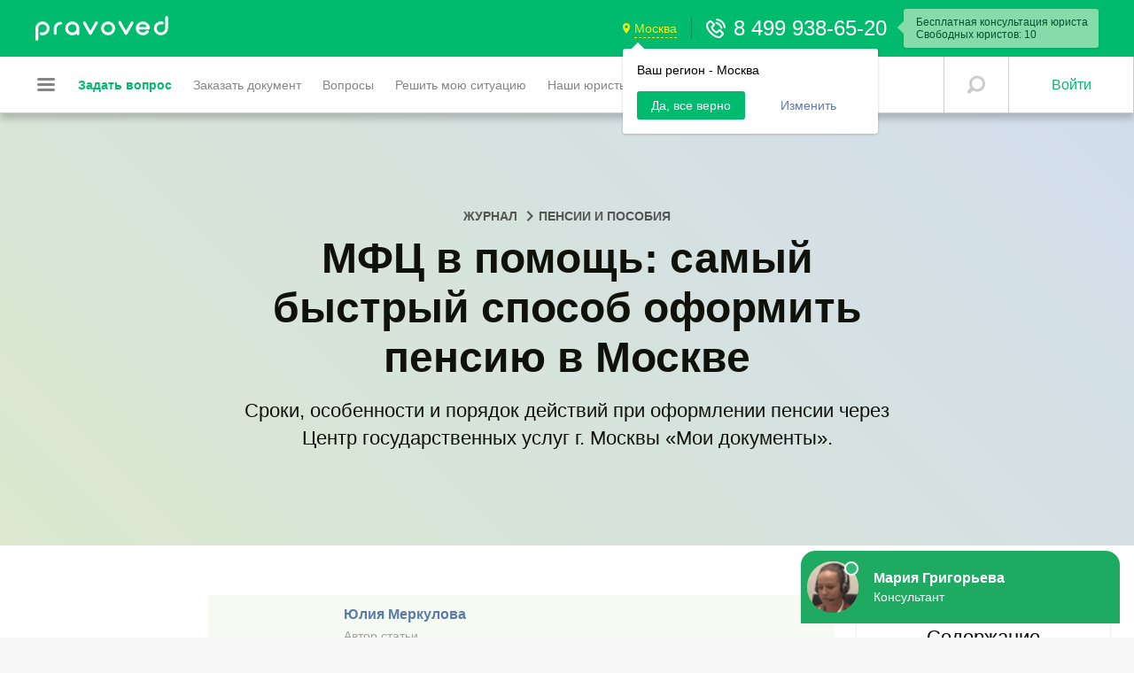

--- FILE ---
content_type: text/html; charset=UTF-8
request_url: https://pravoved.ru/journal/oformlenie-pensii-v-moskve-cherez-mfc/
body_size: 30095
content:
<!DOCTYPE html>
<html lang="ru">
    <head>
    
    
    <link rel="stylesheet" type="text/css" href="https://balance2.pravoved.ru/css/v3/bundle.min.css?455992908">

    <meta http-equiv="Content-Type" content="text/html; charset=UTF-8" />
<meta name="keywords" content="оформление пенсии москва по возрасту мфц документы" />
<meta name="description" content="Сроки, особенности и порядок действий при оформлении пенсии через Центр государственных услуг г. Москвы «Мои документы»." />
<title>Оформление пенсии в МФЦ в Москве</title>
<meta property="og:title" content="МФЦ в помощь: самый быстрый способ оформить пенсию в Москве"/>
<meta property="og:description" content="Сроки, особенности и порядок действий при оформлении пенсии через Центр государственных услуг г. Москвы «Мои документы».">
<meta property="og:image" content="https://balance2.pravoved.ru">
<meta property="og:type" content="website">
<meta property="og:url" content= "https://pravoved.ru/journal/oformlenie-pensii-v-moskve-cherez-mfc/">
<meta property="og:site_name" content="Правовед.RU">

<link rel="image_src" href="https://pravoved.ru/images/pravoved-avatar.jpg" />

    
            <link rel="preload" href="https://balance2.pravoved.ru/js/library/JQueryUI/themes/base/jquery.ui.all.css" as="style" onload="this.onload=null;this.rel='stylesheet'">
        <noscript><link rel="stylesheet" type="text/css" href="https://balance2.pravoved.ru/js/library/JQueryUI/themes/base/jquery.ui.all.css"></noscript>
    
                    <link rel="stylesheet" type="text/css" href="https://balance2.pravoved.ru/css/v3/chunks/apps/article/bundle.min.css??455992908">
                <!--[if IE 9]>
    <link rel="stylesheet" type="text/css" href="https://balance2.pravoved.ru/css/v2/ie9.css?455992908" />
<![endif]-->
<!--[if lte IE 8]>
    <link rel="stylesheet" type="text/css" href="https://balance2.pravoved.ru/css/v2/ie.css?455992908" />
<![endif]-->
<!--[if lt IE 8]>
    <link rel="stylesheet" type="text/css" href="https://balance2.pravoved.ru/css/v2/ie7.css?455992908" />
<![endif]-->

<script>var CONFIG = {"restDomain":"https:\/\/pravoved.ru","restDomainMobile":"https:\/\/pravoved.ru","socketDomain":"https:\/\/asynck8s.pravoved.ru","robotDomain":"https:\/\/robot.pravoved.ru","jurisdictionDomain":"https:\/\/jurisdiction.pravoved.ru","sentryUrl":"","environment":"production","metric":{"yandex":{"id":"11368153"}},"stand":"production","amplitudeEnabled":false,"appmetricaApiKey":"3776cbb0-75c1-4708-9d8a-1df2d24a11bb","php":{"session_name":"PHPSESSID"},"oauthSettings":{"vkontakte":{"appId":"3031886","redirectUri":"\/oauth\/vkontakte\/","url":"https:\/\/oauth.vk.com\/authorize?response_type=code"},"mailru":{"appId":"782519","redirectUri":"\/oauth\/mailru\/","url":"https:\/\/connect.mail.ru\/oauth\/authorize?response_type=code"},"mailrumobile":{"appId":"782520","redirectUri":"\/oauth\/mailrumobile\/","url":"https:\/\/connect.mail.ru\/oauth\/authorize?response_type=code"},"yandex":{"appId":"234efedebbb14ff5aaa1b1cb46e6c291","redirectUri":"\/oauth\/yandex\/","url":"https:\/\/oauth.yandex.ru\/authorize?response_type=code&display=popup"},"odnoklassniki":{"appId":"126156288","redirectUri":"\/oauth\/odnoklassniki\/","url":"http:\/\/www.odnoklassniki.ru\/oauth\/authorize?response_type=code&scope=VALUABLE ACCESS"},"yandex_turbo_apps":{"appId":"f7ab1428d4cf45779923de309d820656"}},"popularEmailServices":{"mail.ru":"https:\/\/mail.ru\/","inbox.ru":"https:\/\/mail.ru\/","bk.ru":"https:\/\/mail.ru\/","yandex.ru":"https:\/\/mail.yandex.ru\/","yandex.com":"https:\/\/mail.yandex.com\/","gmail.com":"https:\/\/mail.google.com\/","rambler.ru":"https:\/\/mail.rambler.ru\/","cloud.com":"https:\/\/icloud.com\/","yahoo.com":"https:\/\/mail.yahoo.com\/","msn.com":"https:\/\/outlook.live.com\/","live.com":"https:\/\/outlook.live.com\/","hotmail.com":"https:\/\/outlook.live.com\/","mail.com":"https:\/\/mail.com\/"},"popularCities":[{"id":8,"name":"\u041c\u043e\u0441\u043a\u0432\u0430"},{"id":16,"name":"\u0421\u0430\u043d\u043a\u0442-\u041f\u0435\u0442\u0435\u0440\u0431\u0443\u0440\u0433"},{"id":11,"name":"\u041d\u043e\u0432\u043e\u0441\u0438\u0431\u0438\u0440\u0441\u043a"},{"id":3,"name":"\u0415\u043a\u0430\u0442\u0435\u0440\u0438\u043d\u0431\u0443\u0440\u0433"},{"id":10,"name":"\u041d\u0438\u0436\u043d\u0438\u0439 \u041d\u043e\u0432\u0433\u043e\u0440\u043e\u0434"},{"id":4,"name":"\u041a\u0430\u0437\u0430\u043d\u044c"},{"id":15,"name":"\u0421\u0430\u043c\u0430\u0440\u0430"},{"id":12,"name":"\u041e\u043c\u0441\u043a"},{"id":19,"name":"\u0427\u0435\u043b\u044f\u0431\u0438\u043d\u0441\u043a"},{"id":14,"name":"\u0420\u043e\u0441\u0442\u043e\u0432-\u043d\u0430-\u0414\u043e\u043d\u0443"},{"id":18,"name":"\u0423\u0444\u0430"},{"id":2,"name":"\u0412\u043e\u043b\u0433\u043e\u0433\u0440\u0430\u0434"},{"id":7,"name":"\u041a\u0440\u0430\u0441\u043d\u043e\u044f\u0440\u0441\u043a"},{"id":13,"name":"\u041f\u0435\u0440\u043c\u044c"},{"id":23,"name":"\u0412\u043e\u0440\u043e\u043d\u0435\u0436"},{"id":17,"name":"\u0421\u0430\u0440\u0430\u0442\u043e\u0432"},{"id":6,"name":"\u041a\u0440\u0430\u0441\u043d\u043e\u0434\u0430\u0440"},{"id":30,"name":"\u0422\u043e\u043b\u044c\u044f\u0442\u0442\u0438"},{"id":20,"name":"\u0411\u0430\u0440\u043d\u0430\u0443\u043b"},{"id":2181,"name":"\u0422\u044e\u043c\u0435\u043d\u044c"},{"id":2199,"name":"\u0418\u0436\u0435\u0432\u0441\u043a"},{"id":2239,"name":"\u0423\u043b\u044c\u044f\u043d\u043e\u0432\u0441\u043a"}]};</script>

<script type="text/javascript" src="https://balance2.pravoved.ru/js/v3/bundle.perfume.min.js?455992908" crossorigin="anonymous"></script>



<link rel="icon" type="image/png" sizes="16x16" href="/favicons/favicon-16x16.png">
<link rel="icon" type="image/png" sizes="32x32" href="/favicons/favicon-32x32.png">
<link rel="icon" type="image/png" sizes="96x96" href="/favicons/favicon-96x96.png">
<link rel="icon" sizes="36x36" href="/favicons/android-icon-36x36.png">
<link rel="icon" sizes="48x48" href="/favicons/android-icon-48x48.png">
<link rel="icon" sizes="72x72" href="/favicons/android-icon-72x72.png">
<link rel="icon" sizes="96x96" href="/favicons/android-icon-96x96.png">
<link rel="icon" sizes="144x144" href="/favicons/android-icon-144x144.png">
<link rel="icon" sizes="192x192" href="/favicons/android-icon-192x192.png">
<link rel="apple-touch-icon" sizes="57x57" href="/favicons/apple-icon-57x57.png">
<link rel="apple-touch-icon" sizes="60x60" href="/favicons/apple-icon-60x60.png">
<link rel="apple-touch-icon" sizes="72x72" href="/favicons/apple-icon-72x72.png">
<link rel="apple-touch-icon" sizes="76x76" href="/favicons/apple-icon-76x76.png">
<link rel="apple-touch-icon" sizes="114x114" href="/favicons/apple-icon-114x114.png">
<link rel="apple-touch-icon" sizes="120x120" href="/favicons/apple-icon-120x120.png">
<link rel="apple-touch-icon" sizes="144x144" href="/favicons/apple-icon-144x144.png">
<link rel="apple-touch-icon" sizes="152x152" href="/favicons/apple-icon-152x152.png">
<link rel="apple-touch-icon" sizes="180x180" href="/favicons/apple-icon-180x180.png">
<link rel="manifest" href="https://balance2.pravoved.ru/favicons/manifest.json">
<meta name="msapplication-config" content="/favicons/browserconfig.xml">
<meta name="theme-color" content="#ffffff">
<meta name="color-scheme" content="light">
<meta name="apple-mobile-web-app-title" content="Правовед.ru">
<meta name="application-name" content="Правовед.ru">


<script>
  window.yaContextCb = window.yaContextCb || [];
  function onAdError() {
    const script = document.createElement('script');
    script.src = 'https://an.yandex.ru/system/context.js';
    script.async = true;
    document.head.appendChild(script);
  }
</script>
<script src="https://yandex.ru/ads/system/context.js" async onerror="onAdError()"></script>

    <meta http-equiv="x-ua-compatible" content="ie=edge">

        
            <meta name="viewport" content="width=device-width, minimum-scale=1.0, maximum-scale=1.0, user-scalable=no">
    </head>
        <body class="react-app-articles">
        <!-- APPMETRICA ***START*** -->

<script type="text/javascript">
    document.addEventListener('deviceready', onDeviceReady, false);

    function onDeviceReady() {
        // Creating an extended library configuration.
        var configuration = {
            // Mandatory.
            apiKey: '3776cbb0-75c1-4708-9d8a-1df2d24a11bb',
            // Optional.
            locationTracking: true,
            handleFirstActivationAsUpdate: true,
            sessionTimeout: 15
        }
        // Initializing the AppMetrica SDK.
        window.appMetrica.activate(configuration);
        // Sending a custom event.
        // window.appMetrica.reportEvent('Test event', {'foo': 'bar'});
    }
</script>

<!-- APPMETRICA ///END/// -->                <div id="react-app">        <div id="static-header">
        <header id="header" class="header">
            <div class="header-top">
                <div class="header-top__container">
                    <div class="header-top__left"><a class="header-top__logo" href="/">
                            <svg class="svg-icon svg-icon--logo-new">
                                <use xlink:href="/images/v3/sprite-plain.svg#logo-new"></use>
                            </svg>
                        </a>
                    </div>
                    <div class="header-top__center"></div>
                    <div class="header-top__right">
                                                    <div class="header-top__city header-top__cityHasSuggestion">
                                <div class="header-top__city-inner">
                                    <a href="#0" class="header-top__city-button">
                                        <svg class="svg-icon svg-icon--map-point">
                                            <use xlink:href="/images/v3/sprite-plain.svg#map-point"></use>
                                        </svg>
                                        <span>Москва</span>
                                    </a>
                                                                            <div class="header-top__city-popup">
                                            <div class="header-top__city-popup-arrow"></div>
                                            <div class="header-top__city-popup-text">Ваш регион - Москва</div>
                                            <div class="header-top__city-popup-buttons"><a class="btn" href="#ok">Да, все верно</a><a class="btn-link" href="#change">Изменить</a></div>
                                        </div>
                                                                    </div>
                            </div>
                                                                                                            <div class="header-top__support ml-16">
                                    <div class="header-top__support-inner">
                                        <a href="tel:8 499 938-65-20" class="header-top__support-phone">
                                            <svg class="svg-icon svg-icon--phone-empty">
                                                <use xlink:href="/images/v3/sprite-plain.svg#phone-empty"></use>
                                            </svg>
                                            8 499 938-65-20                                        </a>
                                                                                    <div class="header-top__support-info">
                                                <div>Бесплатная консультация юриста</div>
                                                <div>Свободных юристов: 10</div>
                                            </div>
                                                                            </div>
                                </div>
                                                                        </div>
                </div>
            </div>
            <div class="header-bottom">
                <div class="header-bottom__line"></div>
                <div class="header-bottom__inner">
                    <div class="header-bottom__container">
                        <div class="header-bottom__left">
                            <button class="header-bottom__burger-menu">
                                <div class="header-bottom__burger-menu-inner">
                                    <div class="header-bottom__burger-menu-line"></div>
                                    <div class="header-bottom__burger-menu-line"></div>
                                    <div class="header-bottom__burger-menu-line"></div>
                                </div>
                            </button>
                            <nav class="header-navigation ml-12">
                                                                        <a href="/newquestion/from/header2-menu/" class="header-navigation__link header-navigation__link--highlighted"><span class="header-navigation__label">Задать вопрос</span></a>
                                                                                <a href="/newtender/from/header2-menu/" class="header-navigation__link "><span class="header-navigation__label">Заказать документ</span></a>
                                                                                <a href="/questions/" class="header-navigation__link "><span class="header-navigation__label">Вопросы</span></a>
                                                                                <a href="/catalog-services/" class="header-navigation__link "><span class="header-navigation__label">Решить мою ситуацию</span></a>
                                                                                <a href="/lawyers/" class="header-navigation__link "><span class="header-navigation__label">Наши юристы</span></a>
                                                                                <a href="/learnmore/" class="header-navigation__link "><span class="header-navigation__label">Как это работает</span></a>
                                                                    </nav>
                        </div>
                        <div class="header-bottom__right">
                            <div class="header-bottom__controls">
                                <button class="header-bottom__control header-bottom__control--search">
                                    <svg class="svg-icon svg-icon--search-bold">
                                        <use xlink:href="/images/v3/sprite-plain.svg#search-bold"></use>
                                    </svg>
                                </button>
                                                            </div>
                                                            <button class="header-bottom__button">Войти</button>
                                                    </div>
                    </div>
                </div>
            </div>
            <div style="height: 0;"></div>
        </header>
    </div>
    <div id="react-header-widget" class="react-header-widget--loading"></div>

    
        
<div id="react-app">
<div class="article-page-body">    
<div class="article-header article-header--no-image article-color-4">
        <div class="article-header__inner">
        <div class="article-header__inner-aligner">
            <ul class="article__breadcrumbs">
                <li class="article__breadcrumbs-item">
                    <a href="https://pravoved.ru/journal/"><span>Журнал</span></a>
                </li><li class="article__breadcrumbs-item">
                    <span>Пенсии и пособия</span>
                </li>
            </ul>
            <script type="application/ld+json">
            {
                "@context": "http://schema.org",
                "@type": "BreadcrumbList",
                "itemListElement": [{
                    "@type": "ListItem",
                    "position": 1,
                    "item": {
                        "@id": "https://pravoved.ru/journal/",
                        "name": "Журнал"
                     }
                },{
                    "@type": "ListItem",
                    "position": 2,
                    "item": {
                        "name": "Пенсии и пособия"
                    }
                }]
            }
            </script>
            <h1 class="article-header__title" itemprop="name">МФЦ в помощь: самый быстрый способ оформить пенсию в Москве</h1>
            <div class="article-header__description">Сроки, особенности и порядок действий при оформлении пенсии через Центр государственных услуг г. Москвы «Мои документы».</div>
        </div>
    </div>
</div>
<div class="article-page-background">
    <div class="article-wrapper clearfix">
        <div class="article-content">
            <div class="article-content__body" itemprop="articleBody">
                <table> <tbody> <tr> <td width="120"> <a href="/lawyer/2617278/"></a> </td> <td><a href="/lawyer/2617278/"><strong>Юлия Меркулова</strong></a><br> <span style="color:#a1a1a1; font-size: 14px;">Автор статьи<br> Практикующий юрист с 2012 года</span></td> </tr> </tbody> </table> <p class='article-page__first-paragraph'>Москвичам повезло. На 2019 год в столице создана сеть из 124 многофункциональных центров, паутина которой растянулась далеко за пределы МКАДа. Оформить паспорт, зарегистрировать автомобиль, пожаловаться на мэра Собянина и реновацию – все это теперь в шаговой доступности. Само собой, МФЦ <a target="_blank" rel="nofollow" href="http://www.pfrf.ru/branches/moscow/news~2018/01/25/151784">предоставляет</a> большинство услуг Пенсионного фонда, в том числе и оформление пенсии в Москве.</p> <p>На радость столичным жителям, теперь это не сложнее, чем посетить “Пятёрочку”. Не верите? Всё гораздо проще, чем кажется!</p> <!-- Yandex.RTB R-A-147280-75 --> <div id="yandex_rtb_R-A-147280-75"></div> <script type="text/javascript"> (function(w, d, n, s, t) { w[n] = w[n] || []; w[n].push(function() { Ya.Context.AdvManager.render({ blockId: "R-A-147280-75", renderTo: "yandex_rtb_R-A-147280-75", async: true }); }); t = d.getElementsByTagName("script")[0]; s = d.createElement("script"); s.type = "text/javascript"; s.src = "//an.yandex.ru/system/context.js"; s.async = true; t.parentNode.insertBefore(s, t); })(this, this.document, "yandexContextAsyncCallbacks"); </script> <a name='inner-link-number-1'></a><h2>Когда идти оформляться?</h2> <p>Надеемся, вы понимаете, что оформление пенсии в МФЦ в Москве возможно только после возникновения права на нее. Ключевое значение здесь имеет вид пенсии, и если вкратце:</p> <ul> <li>страховая пенсия – как правило, <a target="_blank" rel="nofollow" href="http://www.consultant.ru/document/cons_doc_LAW_156525/5dd27159773fa7fc92f129a4a779fecbdd0bafa5/">выплачивается</a> ранее работавшим гражданам, достигшим пенсионного возраста, накопившим необходимое количество пенсионных баллов (30, но в 2019 году – 16,2) и лет страхового стажа (15, но в 2019 году – не менее 10 лет);</li> <li>накопительная пенсия – <a target="_blank" rel="nofollow" href="http://www.consultant.ru/document/cons_doc_LAW_156541/665d3a94ba00d26d85d7a194ac7888534fa82795/">выплачивается</a> гражданам, получившим право на страховую пенсию, при условии формирования пенсионных накоплений;</li> <li>государственная пенсия – выплачивается федеральным <a target="_blank" rel="nofollow" href="http://www.consultant.ru/document/cons_doc_LAW_34419/e4367360192a60940e18f9cbd8cc2cf069072305/">служащим</a>, <a target="_blank" rel="nofollow" href="http://www.consultant.ru/document/cons_doc_LAW_34419/3720bfe482c0faeb40871d7572861d89dd30a974/">военным </a>и социально уязвимым <a target="_blank" rel="nofollow" href="http://www.consultant.ru/document/cons_doc_LAW_34419/0a34f47b9e00e21afe7b9131279650d28f3cd382/">нетрудоспособным</a> категориям граждан (старикам, не имеющим необходимого трудового стажа, инвалидам, детям-инвалидам, обучающимся сиротам и так далее).</li> </ul>         <div class="article__read-also-wrapper">
            <p>Все эти виды пенсий москвичи могут оформить через ГБУ МФЦ г. Москвы. Их ждут в любое время после того, как у них возникнет право на оформление выплат. Оформили инвалидность? Накопили необходимый стаж и пенсионные баллы? Идёте по выслуге? Бегом в МФЦ, оформляться!</p>
            <div class="article__read-also">
                                                <div class="article__read-also-text">Читайте также</div>
                <a class="article__read-also-title" href="/journal/internet-dlya-predprinimatelya/">Интернет для предпринимателя</a>
                <a class="article__read-also-link" href="/journal/internet-dlya-predprinimatelya/"></a>
            </div>
        </div>               
         <blockquote>Москвичи могут оформить пенсию по старости (страховую) и заранее. Подать документы можно до достижения пенсионного возраста, но не ранее, чем за месяц до возникновения права на пенсию (п. 90 <a target="_blank" rel="nofollow" href="https://rulaws.ru/acts/Postanovlenie-Pravleniya-PF-RF-ot-23.01.2019-N-16p/">Админрегламента</a>, утв. Постановлением Правления ПФР № 16 от 23.01.2019).</blockquote> <a name='inner-link-number-2'></a><h2>Кто примет документы?</h2> <p>Любой МФЦ в пределах столицы. Абсолютно любой. Дело в том, что оформление пенсии в Москве по возрасту через многофункциональные центры осуществляется по экстерриториальному принципу, без привязки к месту жительства или прописки. Москвич может обратиться в МФЦ, расположенный близ его работы, возле любимого клуба либо дома тёщи. <a target="_blank" rel="nofollow" href="https://www.mos.ru/pgu/ru/md/">Здесь</a> и <a target="_blank" rel="nofollow" href="https://md.mos.ru/find-your-dcp/structure/?view=tree">здесь</a> размещена информация обо всех центрах «Мои документы« в пределах Москвы. Выбирайте любой!</p> <p>А выбрав, не забудьте <a target="_blank" rel="nofollow" href="https://www.mos.ru/pgu/ru/application/oiv/booking/">записаться</a> на прием – это сэкономит вам массу времени и нервов. Удобство удобством, а очереди, знаете ли, никто не отменял.</p> <a name='inner-link-number-3'></a><h2>Какие документы нужны?</h2>         <div class="article__read-also-wrapper">
            <p>Перечень документов естественно будет отличаться в зависимости от вида оформляемой пенсии. Для репрезентативности примера рассмотрим документы для оформления пенсии по старости в Москве. Первое, что потребуется, это заявление – с правилами его заполнения можно ознакомиться <a target="_blank" rel="nofollow" href="http://www.pfrf.ru/files/id/zhiznsit/pens/Pravila_zapolneniya_zayavleniya_o_naznachenii_SP.doc">здесь</a>.</p>
            <div class="article__read-also">
                                                <div class="article__read-also-text">Читайте также</div>
                <a class="article__read-also-title" href="/journal/kak-vybrat-horoshego-advokata/">Как правильно выбрать адвоката?</a>
                <a class="article__read-also-link" href="/journal/kak-vybrat-horoshego-advokata/"></a>
            </div>
        </div>               
         <div class="article-page__doc"> <a class="article-page__doc-img" href="/userfiles/articledocs/docs/174/cr_Screenshot_3.jpg" target="_blank"></a> <div class="article-page__doc-title">Бланк заявления о назначении страховой пенсии</div> <div class="article-page__doc-filename">Бланк заявления.doc ≈ 285 КБ</div> <div class="article-page__doc-description">Мы не рекомендуем вам составлять документ самостоятельно. Обратитесь к юристу!</div> <a class="article-page__doc-download" href="/articles/doc/174/">Скачать образец</a> </div> <p>Вместе с заявлением москвичам потребуется:<br></p> <ul> <li>паспорт;</li> <li>трудовая книжка и иные документы, подтверждающие стаж (трудовые и гражданско-правовые договоры, выписки из приказов и так далее);</li> <li>документы о периодах <a target="_blank" rel="nofollow" href="http://www.pfrf.ru/branches/moscow/news~2017/08/28/141479">нестраховой</a> деятельности, зачисляемой в стаж – о воспитании детей до 1,5 лет (свидетельство о рождении), о прохождении срочной службы (военный билет), об уходе за инвалидом I группы (выписка из акта освидетельствования МСЭ) и так далее;</li> <li>документы о нетрудоспособных членах семьи, находящихся на иждивении (выписка МСЭ + справка из жилищных органов либо решение суда);</li> <li>документы о стаже работы в районах Крайнего Севера и так далее.</li> </ul> <p>Исчерпывающий перечень документов можно посмотреть <a target="_blank" rel="nofollow" href="http://www.pfrf.ru/files/id/zhiznsit/pens/2015/Dokumentyi_dlya_naznacheniya_SP_po_starosti.doc">здесь</a>. Если какие-либо из них уже есть в выплатном деле, сформированном в ПФР, подавать их повторно не нужно. Но чтоб узнать об этом, придется обратиться в клиентскую службу ПФР. Их телефоны и адреса можно узнать <a target="_blank" rel="nofollow" href="http://www.pfrf.ru/branches/moscow/contacts">здесь</a>.</p> <blockquote>Документы, подтверждающие стаж, должны содержать номер и дату выдачи, ФИО гражданина, которому выдается документ, число, месяц и год его рождения, место работы, период работы, профессию (должность), основания их выдачи (приказы, лицевые счета и др.). Документы, которые выдает работодатель при увольнении с работы, могут быть приняты в подтверждение страхового стажа и в том случае, если не содержат основания для их выдачи.</blockquote> <div class="article-newquestion-form-wrapper"></div> <a name='inner-link-number-4'></a><h2>Как оформить пенсию в МФЦ: шаг за шагом</h2> <p>Условно пошаговая инструкция оформления пенсии в МФЦ Москвы будет включать несколько простых шагов. Мы расщепили весь процесс “на молекулы” и представляем его читателям в виде элементарного алгоритма. Вам необходимо:</p> <ol> <li>Обратиться в клиентскую службу ПФР и узнать о документах, которые есть в выплатном деле. Это можно сделать и через <a target="_blank" rel="nofollow" href="https://es.pfrf.ru/inform/pension/">личный кабинет</a> на сайте ПФР – проверив сформированные пенсионные права. Здесь, кстати, можно <a target="_blank" rel="nofollow" href="https://es.pfrf.ru/stmt/pension/">подать</a> и заявление о назначении пенсии, но этот способ только для тех, кто “дружит” с ПК и сканером.</li> <li>Если пенсионные права сформированы полноценно, учтены все ваши страховые и нестраховые периоды, а в выплатном деле есть все нужные документы – смело переходите к следующему шагу. Если нет, придется собирать документы. В клиентской службе ПФР вам дадут все необходимые рекомендации и расскажут, какие конкретно документы вам нужны, где и как их запросить.</li> <li>Собрав необходимый комплект, сделайте их копии, после чего запишитесь на прием в выбранный МФЦ. Если вы не сделали этого в электронном виде, запишитесь по телефону.</li> <li>Явитесь в Центр и вместе со специалистом заполните заявление о назначении страховой пенсии. Работники МФЦ заполнят его с ваших слов, и все, что вам нужно будет – это поставить свою подпись. Приняв заявление и документы, работник выдаст вам расписку с описью принятых документов, датой и временем приема.</li> </ol> <p>Это, собственно, всё. Снова посещать МФЦ для получения каких-либо документов, справок и удостоверений не нужно. В поданном заявлении пенсионер выбирает способ его информирования о результатах – по электронной почте либо по телефону. Выбирайте телефон и не прогадаете – вам обязательно позвонят и сообщат о назначении пенсии, возникших проблемах и документах, которые нужно будет поднести.</p> <a name='inner-link-number-5'></a><h3>Сроки</h3> <p>Со сроками все строго. ПФР рассмотрит ваше заявление и примет решение в течение 10 дней, после того, как МФЦ перешлет ему документы. Порядок оформления пенсии в Москве через МФЦ займет не более 2-х недель. Если, конечно, Фонд не потребует дополнительных документов – на это вам предоставят 3 месяца, по истечении которых, если нужные документы не будут предоставлены, ПФР откажет в оформлении. Но это, скорее, исключения, так что не заморачивайтесь!</p> <a name='inner-link-number-6'></a><h2>Резюме</h2> <p>Как видно, МФЦ стали эффективными посредниками при оформлении пенсии москвичами. Конечно, работники Центра не смогут всё сделать за вас, но существенно упростить процесс подачи документов – пожалуйста. Подсказать, помочь, “отксерить” в конце концов – это их работа, не стесняйтесь задавать им лишние вопросы и что-либо просить. Вам точно не откажут!</p> <table> <tbody> <tr> <td width="120"> <a href="/lawyer/2617326/"></a> </td> <td><a href="/lawyer/2617326/"><strong>Людмила Разумова</strong></a><br> <span style="color:#a1a1a1; font-size: 14px;">Редактор<br> Практикующий юрист с 2006 года</span></td> </tr> </tbody> </table> <p> </p>            </div>
            <div class="article-content__footer">
                <div class="article-content__footer-left">
                    <meta itemprop="ratingValue" content="3">
                    <meta itemprop="ratingCount" content="6">
                </div>
                <div class="article-content__footer-right">
                                <div class="article__share">
                <div class="article__share-title">Рассказать друзьям</div>
                <div class="article__share-buttons">
                    <a class="article__share-button article__share-button--vk" target="_blank" href="https://vk.com/share.php?url=https%3A%2F%2Fpravoved.ru%2Fjournal%2Foformlenie-pensii-v-moskve-cherez-mfc&title=%D0%9C%D0%A4%D0%A6+%D0%B2+%D0%BF%D0%BE%D0%BC%D0%BE%D1%89%D1%8C%3A+%D1%81%D0%B0%D0%BC%D1%8B%D0%B9+%D0%B1%D1%8B%D1%81%D1%82%D1%80%D1%8B%D0%B9+%D1%81%D0%BF%D0%BE%D1%81%D0%BE%D0%B1+%D0%BE%D1%84%D0%BE%D1%80%D0%BC%D0%B8%D1%82%D1%8C+%D0%BF%D0%B5%D0%BD%D1%81%D0%B8%D1%8E+%D0%B2+%D0%9C%D0%BE%D1%81%D0%BA%D0%B2%D0%B5&description=%D0%A1%D1%80%D0%BE%D0%BA%D0%B8%2C+%D0%BE%D1%81%D0%BE%D0%B1%D0%B5%D0%BD%D0%BD%D0%BE%D1%81%D1%82%D0%B8+%D0%B8+%D0%BF%D0%BE%D1%80%D1%8F%D0%B4%D0%BE%D0%BA+%D0%B4%D0%B5%D0%B9%D1%81%D1%82%D0%B2%D0%B8%D0%B9+%D0%BF%D1%80%D0%B8+%D0%BE%D1%84%D0%BE%D1%80%D0%BC%D0%BB%D0%B5%D0%BD%D0%B8%D0%B8+%D0%BF%D0%B5%D0%BD%D1%81%D0%B8%D0%B8+%D1%87%D0%B5%D1%80%D0%B5%D0%B7+%D0%A6%D0%B5%D0%BD%D1%82%D1%80+%D0%B3%D0%BE%D1%81%D1%83%D0%B4%D0%B0%D1%80%D1%81%D1%82%D0%B2%D0%B5%D0%BD%D0%BD%D1%8B%D1%85+%D1%83%D1%81%D0%BB%D1%83%D0%B3+%D0%B3.+%D0%9C%D0%BE%D1%81%D0%BA%D0%B2%D1%8B+%C2%AB%D0%9C%D0%BE%D0%B8+%D0%B4%D0%BE%D0%BA%D1%83%D0%BC%D0%B5%D0%BD%D1%82%D1%8B%C2%BB.">Поделиться</a>
                    <a class="article__share-button article__share-button--ok" target="_blank" href="https://connect.ok.ru/offer?url=https%3A%2F%2Fpravoved.ru%2Fjournal%2Foformlenie-pensii-v-moskve-cherez-mfc&title=%D0%9C%D0%A4%D0%A6+%D0%B2+%D0%BF%D0%BE%D0%BC%D0%BE%D1%89%D1%8C%3A+%D1%81%D0%B0%D0%BC%D1%8B%D0%B9+%D0%B1%D1%8B%D1%81%D1%82%D1%80%D1%8B%D0%B9+%D1%81%D0%BF%D0%BE%D1%81%D0%BE%D0%B1+%D0%BE%D1%84%D0%BE%D1%80%D0%BC%D0%B8%D1%82%D1%8C+%D0%BF%D0%B5%D0%BD%D1%81%D0%B8%D1%8E+%D0%B2+%D0%9C%D0%BE%D1%81%D0%BA%D0%B2%D0%B5&description=%D0%A1%D1%80%D0%BE%D0%BA%D0%B8%2C+%D0%BE%D1%81%D0%BE%D0%B1%D0%B5%D0%BD%D0%BD%D0%BE%D1%81%D1%82%D0%B8+%D0%B8+%D0%BF%D0%BE%D1%80%D1%8F%D0%B4%D0%BE%D0%BA+%D0%B4%D0%B5%D0%B9%D1%81%D1%82%D0%B2%D0%B8%D0%B9+%D0%BF%D1%80%D0%B8+%D0%BE%D1%84%D0%BE%D1%80%D0%BC%D0%BB%D0%B5%D0%BD%D0%B8%D0%B8+%D0%BF%D0%B5%D0%BD%D1%81%D0%B8%D0%B8+%D1%87%D0%B5%D1%80%D0%B5%D0%B7+%D0%A6%D0%B5%D0%BD%D1%82%D1%80+%D0%B3%D0%BE%D1%81%D1%83%D0%B4%D0%B0%D1%80%D1%81%D1%82%D0%B2%D0%B5%D0%BD%D0%BD%D1%8B%D1%85+%D1%83%D1%81%D0%BB%D1%83%D0%B3+%D0%B3.+%D0%9C%D0%BE%D1%81%D0%BA%D0%B2%D1%8B+%C2%AB%D0%9C%D0%BE%D0%B8+%D0%B4%D0%BE%D0%BA%D1%83%D0%BC%D0%B5%D0%BD%D1%82%D1%8B%C2%BB.">Поделиться</a>
                    <a class="article__share-button article__share-button--fb" target="_blank" href="">Поделиться</a>
                </div>
            </div>
                        </div>
            </div>            
        </div>
        <div class="article-right-side">
                
            <div class="article-contents">
            <p class="article-contents__title">Содержание</p>
                <div class='article-contents__item'><a href='#inner-link-number-1'>Когда идти оформляться?</a></div><div class='article-contents__item'><a href='#inner-link-number-2'>Кто примет документы?</a></div><div class='article-contents__item'><a href='#inner-link-number-3'>Какие документы нужны?</a></div><div class='article-contents__item'><a href='#inner-link-number-4'>Как оформить пенсию в МФЦ: шаг за шагом</a><div class='article-contents__items'><div class='article-contents__item'><a href='#inner-link-number-5'>Сроки</a></div></div></div><div class='article-contents__item'><a href='#inner-link-number-6'>Резюме</a></div>            </div>
                    </div>
    </div>
</div>
        <div class="article-interesting-list">
            <h2 class="article-interesting-list__title">Вам может быть интересно</h2>
            <div class="article-wrapper">
                <div class="article-list article-list--nomargin">
                                    <div class="article-list__row">
                                                                
        <div class="article-list__item"><!--2-->
            <div class="article">
                <div class="article__body">
                    <div class="article__title"><a href="/journal/fz44st14/">N 44-ФЗ ст 14. Порядок приема в народные дружины и исключения из них</a></div>
                    <div class="article__text">1. В народные дружины принимаются на добровольной основе граждане Российской Федерации, достигшие возраста восемнадцати лет, способные по своим деловым и личным качествам исполнять обязанности народных дружинников. 2. В народные дружины не могут быть приняты граждане: 1) имеющие неснятую или непогашенную судимость; 2) в отношении которых осуществляется уголовное преследование; 3) ранее осужденные за...</div>
                </div>
                <div class="article__bottom">
                                    </div>
                <a class="article__link" href="/journal/fz44st14/"></a>
            </div>
        </div>
                                                                    
        <div class="article-list__item"><!--3-->
            <div class="article">
                <div class="article__body">
                    <div class="article__title"><a href="/journal/oplata-kommunalnykh-platezhei-do-vstupleniia-v-nasledstvo/">Коммуналка для наследников</a></div>
                    <div class="article__text">Представьте, вы неожиданно для себя стали наследником. Скажем, троюродная тетушка из Москвы оставила вам 3-комнатную квартиру. Опустим скорбь и страдания - последний раз вы общались 20 лет назад. Окрыленные новостью о квадратных метрах, вы оформляете наследство и уже грезите о столичной жизни. Но не все так просто - наследство с «сюрпризом». С момента кончины тётушки образовался немалый долг по коммуналке....</div>
                </div>
                <div class="article__bottom">
                                    </div>
                <a class="article__link" href="/journal/oplata-kommunalnykh-platezhei-do-vstupleniia-v-nasledstvo/"></a>
            </div>
        </div>
                                                                    
        <div class="article-list__item"><!--4-->
            <div class="article">
                <div class="article__body">
                    <div class="article__title"><a href="/journal/shest_sposobov_podelit_ipoteku_posle_razvoda/">6 способов поделить ипотеку после развода</a></div>
                    <div class="article__text">Банки работают ради денег. Потому из ипотеки есть только два выхода: выплатить кредит или остаться без квартиры. А вот как супруги поделят жилье между собой, если разведутся, банку совершенно все равно. Свои права на квадратные метры вам предстоит защищать самостоятельно. Выбирайте какой-то из способов ниже — на сегодня в России это все возможные варианты дележа. Подойдет, если вы не хотите оповещать...</div>
                </div>
                <div class="article__bottom">
                                    </div>
                <a class="article__link" href="/journal/shest_sposobov_podelit_ipoteku_posle_razvoda/"></a>
            </div>
        </div>
                                            </div>
                                    <div class="article-list__row">
                                                                
        <div class="article-list__item"><!--5-->
            <div class="article">
                <div class="article__body">
                    <div class="article__title"><a href="/journal/rasshirenie-programmy-materinskogo-kapitala/">Путин поручил: в 2025-2026 маткапитал будут выдавать быстрее</a></div>
                    <div class="article__text">Семьи с детьми давно в фокусе внимания государственной социальной политики, и особенно в фокусе внимания президента. Стабильно раз-два в год от него поступают поручения: то о введении новых форм государственной поддержки, то об улучшении уже существующих. На этот раз законодателям велено реформировать маткапитал: сначала президент поручил расширить круг получателей мер государственной поддержки, а...</div>
                </div>
                <div class="article__bottom">
                                    </div>
                <a class="article__link" href="/journal/rasshirenie-programmy-materinskogo-kapitala/"></a>
            </div>
        </div>
                                                                    
        <div class="article-list__item"><!--6-->
            <div class="article">
                <div class="article__body">
                    <div class="article__title"><a href="/journal/prodat-kvartiru-stalo-proshche/">«Без нотариуса»: продать квартиру стало проще?</a></div>
                    <div class="article__text">В 2019 году вступили в силу поправки в Федеральный Закон № 218-ФЗ «О государственной регистрации недвижимости» (далее – ФЗ № 218), которые упрощают жизнь владельцев недвижимости в долевой собственности. Теперь оформить ипотеку, купить или продать такую недвижимость можно без участия нотариуса. Главное условие – участие в сделке всех совладельцев. Как работает такая схема, что она меняет, и какие упрощения...</div>
                </div>
                <div class="article__bottom">
                                    </div>
                <a class="article__link" href="/journal/prodat-kvartiru-stalo-proshche/"></a>
            </div>
        </div>
                                                                    
        <div class="article-list__item"><!--7-->
            <div class="article">
                <div class="article__body">
                    <div class="article__title"><a href="/journal/osporit-dogovor-kupli-prodazhi-avtomobilia/">Как оспорить куплю-продажу автомобиля?</a></div>
                    <div class="article__text">Представьте, вы купили автомобиль, едете регистрировать его в ГИБДД – а он под арестом. Или продали машину, а деньги не получили. А если автомобиль вообще продал ваш супруг, аккурат перед заседанием по разделу общего имущества при разводе? Как бы там ни было, вы, как заинтересованная сторона, негодуете и намерены оспорить ранее заключенный договор. Мол, верните деньги/тачку, сделка неправомерна! Но...</div>
                </div>
                <div class="article__bottom">
                                    </div>
                <a class="article__link" href="/journal/osporit-dogovor-kupli-prodazhi-avtomobilia/"></a>
            </div>
        </div>
                                            </div>
                                </div>
            </div>
        </div>
        
</div>  
</div>      
<script type="application/ld+json">
{
    "@context": "http://schema.org",
    "@type": "Article",
    "mainEntityOfPage": {
        "@type": "WebPage",
        "@id": "https://pravoved.ru/journal/oformlenie-pensii-v-moskve-cherez-mfc/"
    },
    "author": {
        "@type": "organization",
        "name": "pravoved.ru",
        "logo": {
            "@type": "ImageObject",
            "url": "https://pravoved.ru/images/logo01.png"
        }
    },
    "publisher": {
        "@type": "organization",
        "name": "pravoved.ru",
        "logo": {
            "@type": "ImageObject",
            "url": "https://pravoved.ru/images/logo01.png"
        }
    },
    "datePublished": "2019-11-05 17:29:08",
    "dateModified": "2020-09-25 15:53:04",
    "headline": "МФЦ в помощь: самый быстрый способ оформить пенсию в Москве"   
}
</script>

   

        
</div>
        
<script>var USER = {"id":0,"email":null,"name":null,"lastname":null,"surname":null,"role":null,"avatar":{"isDefault":false,"small":null,"medium":null,"large":null},"cover":{"isDefault":false,"small":null,"medium":null,"large":null},"city":null,"cityName":null,"onlineStatus":null,"url":null,"companyName":null,"lastSiteRequest":null,"taskProgress":null};</script>
<script>var CONFIG = {"restDomain":"https:\/\/pravoved.ru","restDomainMobile":"https:\/\/pravoved.ru","socketDomain":"https:\/\/asynck8s.pravoved.ru","robotDomain":"https:\/\/robot.pravoved.ru","jurisdictionDomain":"https:\/\/jurisdiction.pravoved.ru","sentryUrl":"","environment":"production","metric":{"yandex":{"id":"11368153"}},"stand":"production","amplitudeEnabled":false,"appmetricaApiKey":"3776cbb0-75c1-4708-9d8a-1df2d24a11bb","php":{"session_name":"PHPSESSID"},"oauthSettings":{"vkontakte":{"appId":"3031886","redirectUri":"\/oauth\/vkontakte\/","url":"https:\/\/oauth.vk.com\/authorize?response_type=code"},"mailru":{"appId":"782519","redirectUri":"\/oauth\/mailru\/","url":"https:\/\/connect.mail.ru\/oauth\/authorize?response_type=code"},"mailrumobile":{"appId":"782520","redirectUri":"\/oauth\/mailrumobile\/","url":"https:\/\/connect.mail.ru\/oauth\/authorize?response_type=code"},"yandex":{"appId":"234efedebbb14ff5aaa1b1cb46e6c291","redirectUri":"\/oauth\/yandex\/","url":"https:\/\/oauth.yandex.ru\/authorize?response_type=code&display=popup"},"odnoklassniki":{"appId":"126156288","redirectUri":"\/oauth\/odnoklassniki\/","url":"http:\/\/www.odnoklassniki.ru\/oauth\/authorize?response_type=code&scope=VALUABLE ACCESS"},"yandex_turbo_apps":{"appId":"f7ab1428d4cf45779923de309d820656"}},"popularEmailServices":{"mail.ru":"https:\/\/mail.ru\/","inbox.ru":"https:\/\/mail.ru\/","bk.ru":"https:\/\/mail.ru\/","yandex.ru":"https:\/\/mail.yandex.ru\/","yandex.com":"https:\/\/mail.yandex.com\/","gmail.com":"https:\/\/mail.google.com\/","rambler.ru":"https:\/\/mail.rambler.ru\/","cloud.com":"https:\/\/icloud.com\/","yahoo.com":"https:\/\/mail.yahoo.com\/","msn.com":"https:\/\/outlook.live.com\/","live.com":"https:\/\/outlook.live.com\/","hotmail.com":"https:\/\/outlook.live.com\/","mail.com":"https:\/\/mail.com\/"},"popularCities":[{"id":8,"name":"\u041c\u043e\u0441\u043a\u0432\u0430"},{"id":16,"name":"\u0421\u0430\u043d\u043a\u0442-\u041f\u0435\u0442\u0435\u0440\u0431\u0443\u0440\u0433"},{"id":11,"name":"\u041d\u043e\u0432\u043e\u0441\u0438\u0431\u0438\u0440\u0441\u043a"},{"id":3,"name":"\u0415\u043a\u0430\u0442\u0435\u0440\u0438\u043d\u0431\u0443\u0440\u0433"},{"id":10,"name":"\u041d\u0438\u0436\u043d\u0438\u0439 \u041d\u043e\u0432\u0433\u043e\u0440\u043e\u0434"},{"id":4,"name":"\u041a\u0430\u0437\u0430\u043d\u044c"},{"id":15,"name":"\u0421\u0430\u043c\u0430\u0440\u0430"},{"id":12,"name":"\u041e\u043c\u0441\u043a"},{"id":19,"name":"\u0427\u0435\u043b\u044f\u0431\u0438\u043d\u0441\u043a"},{"id":14,"name":"\u0420\u043e\u0441\u0442\u043e\u0432-\u043d\u0430-\u0414\u043e\u043d\u0443"},{"id":18,"name":"\u0423\u0444\u0430"},{"id":2,"name":"\u0412\u043e\u043b\u0433\u043e\u0433\u0440\u0430\u0434"},{"id":7,"name":"\u041a\u0440\u0430\u0441\u043d\u043e\u044f\u0440\u0441\u043a"},{"id":13,"name":"\u041f\u0435\u0440\u043c\u044c"},{"id":23,"name":"\u0412\u043e\u0440\u043e\u043d\u0435\u0436"},{"id":17,"name":"\u0421\u0430\u0440\u0430\u0442\u043e\u0432"},{"id":6,"name":"\u041a\u0440\u0430\u0441\u043d\u043e\u0434\u0430\u0440"},{"id":30,"name":"\u0422\u043e\u043b\u044c\u044f\u0442\u0442\u0438"},{"id":20,"name":"\u0411\u0430\u0440\u043d\u0430\u0443\u043b"},{"id":2181,"name":"\u0422\u044e\u043c\u0435\u043d\u044c"},{"id":2199,"name":"\u0418\u0436\u0435\u0432\u0441\u043a"},{"id":2239,"name":"\u0423\u043b\u044c\u044f\u043d\u043e\u0432\u0441\u043a"}]};</script>

<script>var INITIAL_APP = {"currentUser":{"id":0,"email":null,"name":null,"lastname":null,"surname":null,"role":null,"avatar":{"isDefault":false,"small":null,"medium":null,"large":null},"cover":{"isDefault":false,"small":null,"medium":null,"large":null},"city":null,"cityName":null,"onlineStatus":null,"url":null,"companyName":null,"lastSiteRequest":null,"taskProgress":null},"indicators":null,"header":{"config":{"old":false,"isMobile":false,"hide":false,"fixed":{"showNewquestionButton":true,"hide":false},"mobile":{"showNewquestionButton":true,"newQuestionButtonType":"widget"},"showCouncilButton":false,"showViolationsButton":false,"showDeleteAccountButton":false},"user":[],"phone":{"title":"\u0411\u0435\u0441\u043f\u043b\u0430\u0442\u043d\u0430\u044f \u043a\u043e\u043d\u0441\u0443\u043b\u044c\u0442\u0430\u0446\u0438\u044f \u044e\u0440\u0438\u0441\u0442\u0430","number":"8 499 938-65-20","avatar":"\/images\/v3\/support.png"},"navigation":[{"url":"\/newquestion\/from\/header2-menu\/","title":"\u0417\u0430\u0434\u0430\u0442\u044c \u0432\u043e\u043f\u0440\u043e\u0441","highlighted":true},{"url":"\/newtender\/from\/header2-menu\/","title":"\u0417\u0430\u043a\u0430\u0437\u0430\u0442\u044c \u0434\u043e\u043a\u0443\u043c\u0435\u043d\u0442"},{"url":"\/questions\/","title":"\u0412\u043e\u043f\u0440\u043e\u0441\u044b"},{"title":"\u0420\u0435\u0448\u0438\u0442\u044c \u043c\u043e\u044e \u0441\u0438\u0442\u0443\u0430\u0446\u0438\u044e","url":"\/catalog-services\/"},{"url":"\/lawyers\/","title":"\u041d\u0430\u0448\u0438 \u044e\u0440\u0438\u0441\u0442\u044b"},{"url":"\/learnmore\/","title":"\u041a\u0430\u043a \u044d\u0442\u043e \u0440\u0430\u0431\u043e\u0442\u0430\u0435\u0442"}],"dropdownMenu":[[[{"title":"\u041a\u043b\u0438\u0435\u043d\u0442\u0430\u043c","lists":[[{"url":"\/newquestion\/from\/header2-submenu\/","title":"\u0417\u0430\u0434\u0430\u0442\u044c \u0432\u043e\u043f\u0440\u043e\u0441"},{"url":"\/newtender\/from\/header2-submenu\/","title":"\u0417\u0430\u043a\u0430\u0437\u0430\u0442\u044c \u0434\u043e\u043a\u0443\u043c\u0435\u043d\u0442"},{"title":"\u0420\u0435\u0448\u0438\u0442\u044c \u043c\u043e\u044e \u0441\u0438\u0442\u0443\u0430\u0446\u0438\u044e","url":"\/catalog-services\/"},{"url":"\/service-moscow\/","title":"\u0417\u0430\u043a\u0430\u0437\u0430\u0442\u044c \u0443\u0441\u043b\u0443\u0433\u0443","disabled":false},{"url":"\/questions\/","title":"\u0412\u043e\u043f\u0440\u043e\u0441\u044b"}],[{"url":"\/lawyers\/","title":"\u041d\u0430\u0448\u0438 \u044e\u0440\u0438\u0441\u0442\u044b"},{"url":"\/feedback\/","title":"\u041e\u0442\u0437\u044b\u0432\u044b"},{"url":"\/guarantees\/","title":"\u0413\u0430\u0440\u0430\u043d\u0442\u0438\u0438"},{"url":"\/faq\/","title":"\u0427\u0430\u0441\u0442\u044b\u0435 \u0432\u043e\u043f\u0440\u043e\u0441\u044b"},{"url":"\/about\/","title":"\u041e \u043f\u0440\u043e\u0435\u043a\u0442\u0435"}]]}]],[[{"title":"\u042e\u0440\u0438\u0441\u0442\u0430\u043c","lists":[[{"url":"\/blog\/blog\/team\/","title":"\u0411\u043b\u043e\u0433"},{"url":"\/legal-services\/lawyer-welcome\/","title":"\u0421\u0442\u0430\u0442\u044c \u044e\u0440\u0438\u0441\u0442\u043e\u043c \u043f\u0440\u043e\u0435\u043a\u0442\u0430"}]]},{"title":"\u041f\u0430\u0440\u0442\u043d\u0451\u0440\u0430\u043c","lists":[[{"url":"https:\/\/feedot.com\/","title":"\u041f\u0430\u0440\u0442\u043d\u0451\u0440\u0441\u043a\u0430\u044f \u043f\u0440\u043e\u0433\u0440\u0430\u043c\u043c\u0430"},{"url":"\/ads\/","title":"\u0420\u0435\u043a\u043b\u0430\u043c\u043e\u0434\u0430\u0442\u0435\u043b\u044f\u043c"}]]}]]],"profileMenu":[[]],"walletMenu":[],"support":[{"icon":{"name":"airplane2","type":"color"},"label":"\u041f\u043e\u0434\u0434\u0435\u0440\u0436\u043a\u0430 \u0432 Telegram","name":"telegram","url":"https:\/\/t.me\/Supprvbot"},{"icon":{"name":"vk"},"label":"\u041f\u043e\u0434\u0434\u0435\u0440\u0436\u043a\u0430 \u0432 VK","name":"vk","url":"https:\/\/vk.me\/pravovedru"},{"icon":{"name":"message-bold"},"label":"support@pravoved.ru","name":"email","url":"mailto:support@pravoved.ru"}],"splitTests":{"MainPageMobileSplitTest":-2}},"footer":{"config":{"hide":false,"mobile":{"showNewquestionButton":true,"newQuestionButtonType":"widget"}},"menu":[[{"title":"\u041f\u0440\u0430\u0432\u043e\u0432\u0435\u0434.ru","list":[{"title":"\u041e \u043f\u0440\u043e\u0435\u043a\u0442\u0435","url":"\/about\/"},{"title":"\u041e \u043a\u043e\u043c\u0430\u043d\u0434\u0435","url":"\/team\/"},{"title":"\u0412\u0430\u043a\u0430\u043d\u0441\u0438\u0438","url":"\/team\/#vacancies"},{"title":"\u041a\u043e\u043d\u0442\u0430\u043a\u0442\u044b","url":"\/contacts\/"},{"title":"\u0421\u041c\u0418 \u043e \u043d\u0430\u0441","url":"\/about\/press\/"},{"title":"\u041f\u0440\u0435\u0441\u0441-\u0446\u0435\u043d\u0442\u0440","url":"\/presscenter\/"},{"title":"\u041d\u0430\u0448\u0438 \u043f\u0430\u0440\u0442\u043d\u0451\u0440\u044b","url":"\/partners\/"},{"title":"\u0410\u0440\u0445\u0438\u0432 \u0432\u043e\u043f\u0440\u043e\u0441\u043e\u0432","url":"\/questions-archive\/"},{"title":"\u041a\u0430\u0442\u0435\u0433\u043e\u0440\u0438\u0438 \u0432\u043e\u043f\u0440\u043e\u0441\u043e\u0432","url":"\/themes\/"}]}],[{"title":"\u041a\u043b\u0438\u0435\u043d\u0442\u0430\u043c","list":[{"title":"\u0417\u0430\u0434\u0430\u0442\u044c \u0432\u043e\u043f\u0440\u043e\u0441","url":"\/newquestion\/from\/footer2-menu\/"},{"title":"\u0417\u0430\u043a\u0430\u0437\u0430\u0442\u044c \u0434\u043e\u043a\u0443\u043c\u0435\u043d\u0442","url":"\/newtender\/from\/footer2-menu\/"},{"title":"\u0417\u0430\u043a\u0430\u0437\u0430\u0442\u044c \u0443\u0441\u043b\u0443\u0433\u0443","url":"\/service-moscow\/","disabled":false},{"title":"\u0427\u0430\u0441\u0442\u044b\u0435 \u0432\u043e\u043f\u0440\u043e\u0441\u044b","url":"\/faq\/"},{"title":"\u041d\u0430\u0448\u0438 \u044e\u0440\u0438\u0441\u0442\u044b","url":"\/lawyers\/"},{"title":"\u041e\u0442\u0437\u044b\u0432\u044b","url":"\/feedback\/"},{"title":"\u0413\u0430\u0440\u0430\u043d\u0442\u0438\u0438","url":"\/guarantees\/"},{"title":"\u0416\u0443\u0440\u043d\u0430\u043b","url":"\/journal\/","disabled":false},{"title":"\u0412\u043e\u043f\u0440\u043e\u0441\u044b","url":"\/questions\/"}]}],[{"title":"\u042e\u0440\u0438\u0441\u0442\u0430\u043c","list":[{"title":"\u0411\u043b\u043e\u0433","url":"\/blog\/blog\/team\/"},{"title":"\u0421\u0442\u0430\u0442\u044c \u044e\u0440\u0438\u0441\u0442\u043e\u043c \u043f\u0440\u043e\u0435\u043a\u0442\u0430","url":"\/legal-services\/lawyer-welcome\/"}]},{"title":"\u041f\u0430\u0440\u0442\u043d\u0451\u0440\u0430\u043c","list":[{"title":"\u041f\u0430\u0440\u0442\u043d\u0451\u0440\u0441\u043a\u0430\u044f \u043f\u0440\u043e\u0433\u0440\u0430\u043c\u043c\u0430","url":"https:\/\/feedot.com\/"},{"title":"\u0421\u043e\u0442\u0440\u0443\u0434\u043d\u0438\u0447\u0435\u0441\u0442\u0432\u043e \u0434\u043b\u044f \u044e\u0440\u0438\u0441\u0442\u043e\u0432","url":"https:\/\/feedot.com\/customer\/"},{"title":"\u0420\u0435\u043a\u043b\u0430\u043c\u043e\u0434\u0430\u0442\u0435\u043b\u044f\u043c","url":"\/ads\/"}]}]],"legalNoteCyprus":"The website is&nbsp;owned by&nbsp;Pravoved.RU group of&nbsp;companies. The group includes Pravoved.Ru Lab Ltd. which operates the website and provides support for customers (registration number 1187746238536, 143026, Moscow, territory of&nbsp;the innovative center Skolkovo, Bolshoy ave., house 42&nbsp;building&nbsp;1, floor 0&nbsp;room 150 office&nbsp;5).","questionsCount":"4337613","mobileApps":{"telegramClient":"https:\/\/t.me\/pravorobot","iosClient":"https:\/\/apps.apple.com\/app\/\u043f\u0440\u0430\u0432\u043e\u0432\u0435\u0434-\u0440\u0443-\u044e\u0440\u0438\u0441\u0442-\u043e\u043d\u043b\u0430\u0439\u043d\/id1611188467","androidClient":"https:\/\/play.google.com\/store\/apps\/details?id=org.pravoved.app"},"externalSocialLinks":{"vk":"\/away\/?to=MwAAYQcCCA8BZz4xHl4AAS0XXQACAxdFN3UIJAgZLnc%3D\/"},"support":[{"icon":{"name":"pd"},"label":"\u041d\u0430\u043f\u0438\u0441\u0430\u0442\u044c \u0432 \u0447\u0430\u0442\u0435 \u043d\u0430 Pravoved.ru","name":"chat","url":"https:\/\/pravoved.ru\/lawyer\/2090352\/?consult_form=open"},{"icon":{"name":"message-bold"},"label":"support@pravoved.ru","name":"email","url":"mailto:support@pravoved.ru"},{"icon":{"name":"airplane2","type":"color"},"label":"\u041f\u043e\u0434\u0434\u0435\u0440\u0436\u043a\u0430 \u0432 Telegram","name":"telegram","url":"https:\/\/t.me\/Supprvbot"},{"icon":{"name":"vk"},"label":"\u041f\u043e\u0434\u0434\u0435\u0440\u0436\u043a\u0430 \u0432 VK","name":"vk","url":"https:\/\/vk.me\/pravovedru"}]},"notifications":null,"locale":{"id":"8","shortName":"\u041c\u043e\u0441\u043a\u0432\u0430","fullName":"\u041c\u043e\u0441\u043a\u0432\u0430","isSuggestion":true,"phone":{"title":"\u0411\u0435\u0441\u043f\u043b\u0430\u0442\u043d\u0430\u044f \u043a\u043e\u043d\u0441\u0443\u043b\u044c\u0442\u0430\u0446\u0438\u044f \u044e\u0440\u0438\u0441\u0442\u0430","number":"8 499 938-65-20"}},"articles":{"page":{"id":619,"title":"\u041c\u0424\u0426 \u0432 \u043f\u043e\u043c\u043e\u0449\u044c: \u0441\u0430\u043c\u044b\u0439 \u0431\u044b\u0441\u0442\u0440\u044b\u0439 \u0441\u043f\u043e\u0441\u043e\u0431 \u043e\u0444\u043e\u0440\u043c\u0438\u0442\u044c \u043f\u0435\u043d\u0441\u0438\u044e \u0432 \u041c\u043e\u0441\u043a\u0432\u0435","description":"\u0421\u0440\u043e\u043a\u0438, \u043e\u0441\u043e\u0431\u0435\u043d\u043d\u043e\u0441\u0442\u0438 \u0438 \u043f\u043e\u0440\u044f\u0434\u043e\u043a \u0434\u0435\u0439\u0441\u0442\u0432\u0438\u0439 \u043f\u0440\u0438 \u043e\u0444\u043e\u0440\u043c\u043b\u0435\u043d\u0438\u0438 \u043f\u0435\u043d\u0441\u0438\u0438 \u0447\u0435\u0440\u0435\u0437 \u0426\u0435\u043d\u0442\u0440 \u0433\u043e\u0441\u0443\u0434\u0430\u0440\u0441\u0442\u0432\u0435\u043d\u043d\u044b\u0445 \u0443\u0441\u043b\u0443\u0433 \u0433. \u041c\u043e\u0441\u043a\u0432\u044b \u00ab\u041c\u043e\u0438 \u0434\u043e\u043a\u0443\u043c\u0435\u043d\u0442\u044b\u00bb.","categoryName":"\u041f\u0435\u043d\u0441\u0438\u0438 \u0438 \u043f\u043e\u0441\u043e\u0431\u0438\u044f","rating":3,"voters":"6","userVote":0,"contents":{"title":"\u0421\u043e\u0434\u0435\u0440\u0436\u0430\u043d\u0438\u0435","data":"<div class='article-contents__item'><a href='#inner-link-number-1'>\u041a\u043e\u0433\u0434\u0430 \u0438\u0434\u0442\u0438 \u043e\u0444\u043e\u0440\u043c\u043b\u044f\u0442\u044c\u0441\u044f?<\/a><\/div><div class='article-contents__item'><a href='#inner-link-number-2'>\u041a\u0442\u043e \u043f\u0440\u0438\u043c\u0435\u0442 \u0434\u043e\u043a\u0443\u043c\u0435\u043d\u0442\u044b?<\/a><\/div><div class='article-contents__item'><a href='#inner-link-number-3'>\u041a\u0430\u043a\u0438\u0435 \u0434\u043e\u043a\u0443\u043c\u0435\u043d\u0442\u044b \u043d\u0443\u0436\u043d\u044b?<\/a><\/div><div class='article-contents__item'><a href='#inner-link-number-4'>\u041a\u0430\u043a \u043e\u0444\u043e\u0440\u043c\u0438\u0442\u044c \u043f\u0435\u043d\u0441\u0438\u044e \u0432 \u041c\u0424\u0426: \u0448\u0430\u0433 \u0437\u0430 \u0448\u0430\u0433\u043e\u043c<\/a><div class='article-contents__items'><div class='article-contents__item'><a href='#inner-link-number-5'>\u0421\u0440\u043e\u043a\u0438<\/a><\/div><\/div><\/div><div class='article-contents__item'><a href='#inner-link-number-6'>\u0420\u0435\u0437\u044e\u043c\u0435<\/a><\/div>"},"body":"<div class='table-wrapper'><div><table> <tbody> <tr> <td width=\"120\"> <a href=\"\/lawyer\/2617278\/\"><\/a> <\/td> <td><a href=\"\/lawyer\/2617278\/\"><strong>\u042e\u043b\u0438\u044f \u041c\u0435\u0440\u043a\u0443\u043b\u043e\u0432\u0430<\/strong><\/a><br> <span style=\"color:#a1a1a1; font-size: 14px;\">\u0410\u0432\u0442\u043e\u0440 \u0441\u0442\u0430\u0442\u044c\u0438<br> \u041f\u0440\u0430\u043a\u0442\u0438\u043a\u0443\u044e\u0449\u0438\u0439 \u044e\u0440\u0438\u0441\u0442 \u0441 2012 \u0433\u043e\u0434\u0430<\/span><\/td> <\/tr> <\/tbody> <\/table><\/div><\/div> <p class='article-page__first-paragraph'>\u041c\u043e\u0441\u043a\u0432\u0438\u0447\u0430\u043c \u043f\u043e\u0432\u0435\u0437\u043b\u043e. \u041d\u0430 2019 \u0433\u043e\u0434 \u0432 \u0441\u0442\u043e\u043b\u0438\u0446\u0435 \u0441\u043e\u0437\u0434\u0430\u043d\u0430 \u0441\u0435\u0442\u044c \u0438\u0437 124 \u043c\u043d\u043e\u0433\u043e\u0444\u0443\u043d\u043a\u0446\u0438\u043e\u043d\u0430\u043b\u044c\u043d\u044b\u0445 \u0446\u0435\u043d\u0442\u0440\u043e\u0432, \u043f\u0430\u0443\u0442\u0438\u043d\u0430 \u043a\u043e\u0442\u043e\u0440\u043e\u0439 \u0440\u0430\u0441\u0442\u044f\u043d\u0443\u043b\u0430\u0441\u044c \u0434\u0430\u043b\u0435\u043a\u043e \u0437\u0430 \u043f\u0440\u0435\u0434\u0435\u043b\u044b \u041c\u041a\u0410\u0414\u0430. \u041e\u0444\u043e\u0440\u043c\u0438\u0442\u044c \u043f\u0430\u0441\u043f\u043e\u0440\u0442, \u0437\u0430\u0440\u0435\u0433\u0438\u0441\u0442\u0440\u0438\u0440\u043e\u0432\u0430\u0442\u044c \u0430\u0432\u0442\u043e\u043c\u043e\u0431\u0438\u043b\u044c, \u043f\u043e\u0436\u0430\u043b\u043e\u0432\u0430\u0442\u044c\u0441\u044f \u043d\u0430 \u043c\u044d\u0440\u0430 \u0421\u043e\u0431\u044f\u043d\u0438\u043d\u0430 \u0438 \u0440\u0435\u043d\u043e\u0432\u0430\u0446\u0438\u044e \u2013 \u0432\u0441\u0435 \u044d\u0442\u043e \u0442\u0435\u043f\u0435\u0440\u044c \u0432 \u0448\u0430\u0433\u043e\u0432\u043e\u0439 \u0434\u043e\u0441\u0442\u0443\u043f\u043d\u043e\u0441\u0442\u0438. \u0421\u0430\u043c\u043e \u0441\u043e\u0431\u043e\u0439, \u041c\u0424\u0426 <a target=\"_blank\" rel=\"nofollow\" href=\"http:\/\/www.pfrf.ru\/branches\/moscow\/news~2018\/01\/25\/151784\">\u043f\u0440\u0435\u0434\u043e\u0441\u0442\u0430\u0432\u043b\u044f\u0435\u0442<\/a> \u0431\u043e\u043b\u044c\u0448\u0438\u043d\u0441\u0442\u0432\u043e \u0443\u0441\u043b\u0443\u0433 \u041f\u0435\u043d\u0441\u0438\u043e\u043d\u043d\u043e\u0433\u043e \u0444\u043e\u043d\u0434\u0430, \u0432 \u0442\u043e\u043c \u0447\u0438\u0441\u043b\u0435 \u0438 \u043e\u0444\u043e\u0440\u043c\u043b\u0435\u043d\u0438\u0435 \u043f\u0435\u043d\u0441\u0438\u0438 \u0432 \u041c\u043e\u0441\u043a\u0432\u0435.<\/p><div class='article-contents article-contents--mobile'><h2 class='article-contents__title'>\u0421\u043e\u0434\u0435\u0440\u0436\u0430\u043d\u0438\u0435<\/h2><div class='article-contents__item'><a href='#inner-link-number-1'>\u041a\u043e\u0433\u0434\u0430 \u0438\u0434\u0442\u0438 \u043e\u0444\u043e\u0440\u043c\u043b\u044f\u0442\u044c\u0441\u044f?<\/a><\/div><div class='article-contents__item'><a href='#inner-link-number-2'>\u041a\u0442\u043e \u043f\u0440\u0438\u043c\u0435\u0442 \u0434\u043e\u043a\u0443\u043c\u0435\u043d\u0442\u044b?<\/a><\/div><div class='article-contents__item'><a href='#inner-link-number-3'>\u041a\u0430\u043a\u0438\u0435 \u0434\u043e\u043a\u0443\u043c\u0435\u043d\u0442\u044b \u043d\u0443\u0436\u043d\u044b?<\/a><\/div><div class='article-contents__item'><a href='#inner-link-number-4'>\u041a\u0430\u043a \u043e\u0444\u043e\u0440\u043c\u0438\u0442\u044c \u043f\u0435\u043d\u0441\u0438\u044e \u0432 \u041c\u0424\u0426: \u0448\u0430\u0433 \u0437\u0430 \u0448\u0430\u0433\u043e\u043c<\/a><div class='article-contents__items'><div class='article-contents__item'><a href='#inner-link-number-5'>\u0421\u0440\u043e\u043a\u0438<\/a><\/div><\/div><\/div><div class='article-contents__item'><a href='#inner-link-number-6'>\u0420\u0435\u0437\u044e\u043c\u0435<\/a><\/div><\/div> <p>\u041d\u0430 \u0440\u0430\u0434\u043e\u0441\u0442\u044c \u0441\u0442\u043e\u043b\u0438\u0447\u043d\u044b\u043c \u0436\u0438\u0442\u0435\u043b\u044f\u043c, \u0442\u0435\u043f\u0435\u0440\u044c \u044d\u0442\u043e \u043d\u0435 \u0441\u043b\u043e\u0436\u043d\u0435\u0435, \u0447\u0435\u043c \u043f\u043e\u0441\u0435\u0442\u0438\u0442\u044c \u201c\u041f\u044f\u0442\u0451\u0440\u043e\u0447\u043a\u0443\u201d. \u041d\u0435 \u0432\u0435\u0440\u0438\u0442\u0435? \u0412\u0441\u0451 \u0433\u043e\u0440\u0430\u0437\u0434\u043e \u043f\u0440\u043e\u0449\u0435, \u0447\u0435\u043c \u043a\u0430\u0436\u0435\u0442\u0441\u044f!<\/p> <!-- Yandex.RTB R-A-147280-75 --> <div id=\"yandex_rtb_R-A-147280-75\"><\/div> <script type=\"text\/javascript\"> (function(w, d, n, s, t) { w[n] = w[n] || []; w[n].push(function() { Ya.Context.AdvManager.render({ blockId: \"R-A-147280-75\", renderTo: \"yandex_rtb_R-A-147280-75\", async: true }); }); t = d.getElementsByTagName(\"script\")[0]; s = d.createElement(\"script\"); s.type = \"text\/javascript\"; s.src = \"\/\/an.yandex.ru\/system\/context.js\"; s.async = true; t.parentNode.insertBefore(s, t); })(this, this.document, \"yandexContextAsyncCallbacks\"); <\/script> <a name='inner-link-number-1'><\/a><h2>\u041a\u043e\u0433\u0434\u0430 \u0438\u0434\u0442\u0438 \u043e\u0444\u043e\u0440\u043c\u043b\u044f\u0442\u044c\u0441\u044f?<\/h2> <p>\u041d\u0430\u0434\u0435\u0435\u043c\u0441\u044f, \u0432\u044b \u043f\u043e\u043d\u0438\u043c\u0430\u0435\u0442\u0435, \u0447\u0442\u043e \u043e\u0444\u043e\u0440\u043c\u043b\u0435\u043d\u0438\u0435 \u043f\u0435\u043d\u0441\u0438\u0438 \u0432 \u041c\u0424\u0426 \u0432 \u041c\u043e\u0441\u043a\u0432\u0435 \u0432\u043e\u0437\u043c\u043e\u0436\u043d\u043e \u0442\u043e\u043b\u044c\u043a\u043e \u043f\u043e\u0441\u043b\u0435 \u0432\u043e\u0437\u043d\u0438\u043a\u043d\u043e\u0432\u0435\u043d\u0438\u044f \u043f\u0440\u0430\u0432\u0430 \u043d\u0430 \u043d\u0435\u0435. \u041a\u043b\u044e\u0447\u0435\u0432\u043e\u0435 \u0437\u043d\u0430\u0447\u0435\u043d\u0438\u0435 \u0437\u0434\u0435\u0441\u044c \u0438\u043c\u0435\u0435\u0442 \u0432\u0438\u0434 \u043f\u0435\u043d\u0441\u0438\u0438, \u0438 \u0435\u0441\u043b\u0438 \u0432\u043a\u0440\u0430\u0442\u0446\u0435:<\/p> <ul> <li>\u0441\u0442\u0440\u0430\u0445\u043e\u0432\u0430\u044f \u043f\u0435\u043d\u0441\u0438\u044f \u2013 \u043a\u0430\u043a \u043f\u0440\u0430\u0432\u0438\u043b\u043e, <a target=\"_blank\" rel=\"nofollow\" href=\"http:\/\/www.consultant.ru\/document\/cons_doc_LAW_156525\/5dd27159773fa7fc92f129a4a779fecbdd0bafa5\/\">\u0432\u044b\u043f\u043b\u0430\u0447\u0438\u0432\u0430\u0435\u0442\u0441\u044f<\/a> \u0440\u0430\u043d\u0435\u0435 \u0440\u0430\u0431\u043e\u0442\u0430\u0432\u0448\u0438\u043c \u0433\u0440\u0430\u0436\u0434\u0430\u043d\u0430\u043c, \u0434\u043e\u0441\u0442\u0438\u0433\u0448\u0438\u043c \u043f\u0435\u043d\u0441\u0438\u043e\u043d\u043d\u043e\u0433\u043e \u0432\u043e\u0437\u0440\u0430\u0441\u0442\u0430, \u043d\u0430\u043a\u043e\u043f\u0438\u0432\u0448\u0438\u043c \u043d\u0435\u043e\u0431\u0445\u043e\u0434\u0438\u043c\u043e\u0435 \u043a\u043e\u043b\u0438\u0447\u0435\u0441\u0442\u0432\u043e \u043f\u0435\u043d\u0441\u0438\u043e\u043d\u043d\u044b\u0445 \u0431\u0430\u043b\u043b\u043e\u0432 (30, \u043d\u043e \u0432 2019 \u0433\u043e\u0434\u0443 \u2013 16,2) \u0438 \u043b\u0435\u0442 \u0441\u0442\u0440\u0430\u0445\u043e\u0432\u043e\u0433\u043e \u0441\u0442\u0430\u0436\u0430 (15, \u043d\u043e \u0432 2019 \u0433\u043e\u0434\u0443 \u2013 \u043d\u0435 \u043c\u0435\u043d\u0435\u0435 10 \u043b\u0435\u0442);<\/li> <li>\u043d\u0430\u043a\u043e\u043f\u0438\u0442\u0435\u043b\u044c\u043d\u0430\u044f \u043f\u0435\u043d\u0441\u0438\u044f \u2013 <a target=\"_blank\" rel=\"nofollow\" href=\"http:\/\/www.consultant.ru\/document\/cons_doc_LAW_156541\/665d3a94ba00d26d85d7a194ac7888534fa82795\/\">\u0432\u044b\u043f\u043b\u0430\u0447\u0438\u0432\u0430\u0435\u0442\u0441\u044f<\/a> \u0433\u0440\u0430\u0436\u0434\u0430\u043d\u0430\u043c, \u043f\u043e\u043b\u0443\u0447\u0438\u0432\u0448\u0438\u043c \u043f\u0440\u0430\u0432\u043e \u043d\u0430 \u0441\u0442\u0440\u0430\u0445\u043e\u0432\u0443\u044e \u043f\u0435\u043d\u0441\u0438\u044e, \u043f\u0440\u0438 \u0443\u0441\u043b\u043e\u0432\u0438\u0438 \u0444\u043e\u0440\u043c\u0438\u0440\u043e\u0432\u0430\u043d\u0438\u044f \u043f\u0435\u043d\u0441\u0438\u043e\u043d\u043d\u044b\u0445 \u043d\u0430\u043a\u043e\u043f\u043b\u0435\u043d\u0438\u0439;<\/li> <li>\u0433\u043e\u0441\u0443\u0434\u0430\u0440\u0441\u0442\u0432\u0435\u043d\u043d\u0430\u044f \u043f\u0435\u043d\u0441\u0438\u044f \u2013 \u0432\u044b\u043f\u043b\u0430\u0447\u0438\u0432\u0430\u0435\u0442\u0441\u044f \u0444\u0435\u0434\u0435\u0440\u0430\u043b\u044c\u043d\u044b\u043c <a target=\"_blank\" rel=\"nofollow\" href=\"http:\/\/www.consultant.ru\/document\/cons_doc_LAW_34419\/e4367360192a60940e18f9cbd8cc2cf069072305\/\">\u0441\u043b\u0443\u0436\u0430\u0449\u0438\u043c<\/a>, <a target=\"_blank\" rel=\"nofollow\" href=\"http:\/\/www.consultant.ru\/document\/cons_doc_LAW_34419\/3720bfe482c0faeb40871d7572861d89dd30a974\/\">\u0432\u043e\u0435\u043d\u043d\u044b\u043c <\/a>\u0438 \u0441\u043e\u0446\u0438\u0430\u043b\u044c\u043d\u043e \u0443\u044f\u0437\u0432\u0438\u043c\u044b\u043c <a target=\"_blank\" rel=\"nofollow\" href=\"http:\/\/www.consultant.ru\/document\/cons_doc_LAW_34419\/0a34f47b9e00e21afe7b9131279650d28f3cd382\/\">\u043d\u0435\u0442\u0440\u0443\u0434\u043e\u0441\u043f\u043e\u0441\u043e\u0431\u043d\u044b\u043c<\/a> \u043a\u0430\u0442\u0435\u0433\u043e\u0440\u0438\u044f\u043c \u0433\u0440\u0430\u0436\u0434\u0430\u043d (\u0441\u0442\u0430\u0440\u0438\u043a\u0430\u043c, \u043d\u0435 \u0438\u043c\u0435\u044e\u0449\u0438\u043c \u043d\u0435\u043e\u0431\u0445\u043e\u0434\u0438\u043c\u043e\u0433\u043e \u0442\u0440\u0443\u0434\u043e\u0432\u043e\u0433\u043e \u0441\u0442\u0430\u0436\u0430, \u0438\u043d\u0432\u0430\u043b\u0438\u0434\u0430\u043c, \u0434\u0435\u0442\u044f\u043c-\u0438\u043d\u0432\u0430\u043b\u0438\u0434\u0430\u043c, \u043e\u0431\u0443\u0447\u0430\u044e\u0449\u0438\u043c\u0441\u044f \u0441\u0438\u0440\u043e\u0442\u0430\u043c \u0438 \u0442\u0430\u043a \u0434\u0430\u043b\u0435\u0435).<\/li> <\/ul>         <div class=\"article__read-also-wrapper\">\n            <p>\u0412\u0441\u0435 \u044d\u0442\u0438 \u0432\u0438\u0434\u044b \u043f\u0435\u043d\u0441\u0438\u0439 \u043c\u043e\u0441\u043a\u0432\u0438\u0447\u0438 \u043c\u043e\u0433\u0443\u0442 \u043e\u0444\u043e\u0440\u043c\u0438\u0442\u044c \u0447\u0435\u0440\u0435\u0437 \u0413\u0411\u0423 \u041c\u0424\u0426 \u0433. \u041c\u043e\u0441\u043a\u0432\u044b. \u0418\u0445 \u0436\u0434\u0443\u0442 \u0432 \u043b\u044e\u0431\u043e\u0435 \u0432\u0440\u0435\u043c\u044f \u043f\u043e\u0441\u043b\u0435 \u0442\u043e\u0433\u043e, \u043a\u0430\u043a \u0443 \u043d\u0438\u0445 \u0432\u043e\u0437\u043d\u0438\u043a\u043d\u0435\u0442 \u043f\u0440\u0430\u0432\u043e \u043d\u0430 \u043e\u0444\u043e\u0440\u043c\u043b\u0435\u043d\u0438\u0435 \u0432\u044b\u043f\u043b\u0430\u0442. \u041e\u0444\u043e\u0440\u043c\u0438\u043b\u0438 \u0438\u043d\u0432\u0430\u043b\u0438\u0434\u043d\u043e\u0441\u0442\u044c? \u041d\u0430\u043a\u043e\u043f\u0438\u043b\u0438 \u043d\u0435\u043e\u0431\u0445\u043e\u0434\u0438\u043c\u044b\u0439 \u0441\u0442\u0430\u0436 \u0438 \u043f\u0435\u043d\u0441\u0438\u043e\u043d\u043d\u044b\u0435 \u0431\u0430\u043b\u043b\u044b? \u0418\u0434\u0451\u0442\u0435 \u043f\u043e \u0432\u044b\u0441\u043b\u0443\u0433\u0435? \u0411\u0435\u0433\u043e\u043c \u0432 \u041c\u0424\u0426, \u043e\u0444\u043e\u0440\u043c\u043b\u044f\u0442\u044c\u0441\u044f!<\/p>\n            <div class=\"article__read-also\">\n                                                <div class=\"article__read-also-text\">\u0427\u0438\u0442\u0430\u0439\u0442\u0435 \u0442\u0430\u043a\u0436\u0435<\/div>\n                <a class=\"article__read-also-title\" href=\"\/journal\/internet-dlya-predprinimatelya\/\">\u0418\u043d\u0442\u0435\u0440\u043d\u0435\u0442 \u0434\u043b\u044f \u043f\u0440\u0435\u0434\u043f\u0440\u0438\u043d\u0438\u043c\u0430\u0442\u0435\u043b\u044f<\/a>\n                <a class=\"article__read-also-link\" href=\"\/journal\/internet-dlya-predprinimatelya\/\"><\/a>\n            <\/div>\n        <\/div>               \n         <blockquote>\u041c\u043e\u0441\u043a\u0432\u0438\u0447\u0438 \u043c\u043e\u0433\u0443\u0442 \u043e\u0444\u043e\u0440\u043c\u0438\u0442\u044c \u043f\u0435\u043d\u0441\u0438\u044e \u043f\u043e \u0441\u0442\u0430\u0440\u043e\u0441\u0442\u0438 (\u0441\u0442\u0440\u0430\u0445\u043e\u0432\u0443\u044e) \u0438 \u0437\u0430\u0440\u0430\u043d\u0435\u0435. \u041f\u043e\u0434\u0430\u0442\u044c \u0434\u043e\u043a\u0443\u043c\u0435\u043d\u0442\u044b \u043c\u043e\u0436\u043d\u043e \u0434\u043e \u0434\u043e\u0441\u0442\u0438\u0436\u0435\u043d\u0438\u044f \u043f\u0435\u043d\u0441\u0438\u043e\u043d\u043d\u043e\u0433\u043e \u0432\u043e\u0437\u0440\u0430\u0441\u0442\u0430, \u043d\u043e \u043d\u0435 \u0440\u0430\u043d\u0435\u0435, \u0447\u0435\u043c \u0437\u0430 \u043c\u0435\u0441\u044f\u0446 \u0434\u043e \u0432\u043e\u0437\u043d\u0438\u043a\u043d\u043e\u0432\u0435\u043d\u0438\u044f \u043f\u0440\u0430\u0432\u0430 \u043d\u0430 \u043f\u0435\u043d\u0441\u0438\u044e (\u043f. 90 <a target=\"_blank\" rel=\"nofollow\" href=\"https:\/\/rulaws.ru\/acts\/Postanovlenie-Pravleniya-PF-RF-ot-23.01.2019-N-16p\/\">\u0410\u0434\u043c\u0438\u043d\u0440\u0435\u0433\u043b\u0430\u043c\u0435\u043d\u0442\u0430<\/a>, \u0443\u0442\u0432. \u041f\u043e\u0441\u0442\u0430\u043d\u043e\u0432\u043b\u0435\u043d\u0438\u0435\u043c \u041f\u0440\u0430\u0432\u043b\u0435\u043d\u0438\u044f \u041f\u0424\u0420 \u2116 16 \u043e\u0442 23.01.2019).<\/blockquote> <a name='inner-link-number-2'><\/a><h2>\u041a\u0442\u043e \u043f\u0440\u0438\u043c\u0435\u0442 \u0434\u043e\u043a\u0443\u043c\u0435\u043d\u0442\u044b?<\/h2> <p>\u041b\u044e\u0431\u043e\u0439 \u041c\u0424\u0426 \u0432 \u043f\u0440\u0435\u0434\u0435\u043b\u0430\u0445 \u0441\u0442\u043e\u043b\u0438\u0446\u044b. \u0410\u0431\u0441\u043e\u043b\u044e\u0442\u043d\u043e \u043b\u044e\u0431\u043e\u0439. \u0414\u0435\u043b\u043e \u0432 \u0442\u043e\u043c, \u0447\u0442\u043e \u043e\u0444\u043e\u0440\u043c\u043b\u0435\u043d\u0438\u0435 \u043f\u0435\u043d\u0441\u0438\u0438 \u0432 \u041c\u043e\u0441\u043a\u0432\u0435 \u043f\u043e \u0432\u043e\u0437\u0440\u0430\u0441\u0442\u0443 \u0447\u0435\u0440\u0435\u0437 \u043c\u043d\u043e\u0433\u043e\u0444\u0443\u043d\u043a\u0446\u0438\u043e\u043d\u0430\u043b\u044c\u043d\u044b\u0435 \u0446\u0435\u043d\u0442\u0440\u044b \u043e\u0441\u0443\u0449\u0435\u0441\u0442\u0432\u043b\u044f\u0435\u0442\u0441\u044f \u043f\u043e \u044d\u043a\u0441\u0442\u0435\u0440\u0440\u0438\u0442\u043e\u0440\u0438\u0430\u043b\u044c\u043d\u043e\u043c\u0443 \u043f\u0440\u0438\u043d\u0446\u0438\u043f\u0443, \u0431\u0435\u0437 \u043f\u0440\u0438\u0432\u044f\u0437\u043a\u0438 \u043a \u043c\u0435\u0441\u0442\u0443 \u0436\u0438\u0442\u0435\u043b\u044c\u0441\u0442\u0432\u0430 \u0438\u043b\u0438 \u043f\u0440\u043e\u043f\u0438\u0441\u043a\u0438. \u041c\u043e\u0441\u043a\u0432\u0438\u0447 \u043c\u043e\u0436\u0435\u0442 \u043e\u0431\u0440\u0430\u0442\u0438\u0442\u044c\u0441\u044f \u0432 \u041c\u0424\u0426, \u0440\u0430\u0441\u043f\u043e\u043b\u043e\u0436\u0435\u043d\u043d\u044b\u0439 \u0431\u043b\u0438\u0437 \u0435\u0433\u043e \u0440\u0430\u0431\u043e\u0442\u044b, \u0432\u043e\u0437\u043b\u0435 \u043b\u044e\u0431\u0438\u043c\u043e\u0433\u043e \u043a\u043b\u0443\u0431\u0430 \u043b\u0438\u0431\u043e \u0434\u043e\u043c\u0430 \u0442\u0451\u0449\u0438. <a target=\"_blank\" rel=\"nofollow\" href=\"https:\/\/www.mos.ru\/pgu\/ru\/md\/\">\u0417\u0434\u0435\u0441\u044c<\/a> \u0438 <a target=\"_blank\" rel=\"nofollow\" href=\"https:\/\/md.mos.ru\/find-your-dcp\/structure\/?view=tree\">\u0437\u0434\u0435\u0441\u044c<\/a> \u0440\u0430\u0437\u043c\u0435\u0449\u0435\u043d\u0430 \u0438\u043d\u0444\u043e\u0440\u043c\u0430\u0446\u0438\u044f \u043e\u0431\u043e \u0432\u0441\u0435\u0445 \u0446\u0435\u043d\u0442\u0440\u0430\u0445 \u00ab\u041c\u043e\u0438 \u0434\u043e\u043a\u0443\u043c\u0435\u043d\u0442\u044b\u00ab \u0432 \u043f\u0440\u0435\u0434\u0435\u043b\u0430\u0445 \u041c\u043e\u0441\u043a\u0432\u044b. \u0412\u044b\u0431\u0438\u0440\u0430\u0439\u0442\u0435 \u043b\u044e\u0431\u043e\u0439!<\/p> <p>\u0410 \u0432\u044b\u0431\u0440\u0430\u0432, \u043d\u0435 \u0437\u0430\u0431\u0443\u0434\u044c\u0442\u0435 <a target=\"_blank\" rel=\"nofollow\" href=\"https:\/\/www.mos.ru\/pgu\/ru\/application\/oiv\/booking\/\">\u0437\u0430\u043f\u0438\u0441\u0430\u0442\u044c\u0441\u044f<\/a> \u043d\u0430 \u043f\u0440\u0438\u0435\u043c \u2013 \u044d\u0442\u043e \u0441\u044d\u043a\u043e\u043d\u043e\u043c\u0438\u0442 \u0432\u0430\u043c \u043c\u0430\u0441\u0441\u0443 \u0432\u0440\u0435\u043c\u0435\u043d\u0438 \u0438 \u043d\u0435\u0440\u0432\u043e\u0432. \u0423\u0434\u043e\u0431\u0441\u0442\u0432\u043e \u0443\u0434\u043e\u0431\u0441\u0442\u0432\u043e\u043c, \u0430 \u043e\u0447\u0435\u0440\u0435\u0434\u0438, \u0437\u043d\u0430\u0435\u0442\u0435 \u043b\u0438, \u043d\u0438\u043a\u0442\u043e \u043d\u0435 \u043e\u0442\u043c\u0435\u043d\u044f\u043b.<\/p> <a name='inner-link-number-3'><\/a><h2>\u041a\u0430\u043a\u0438\u0435 \u0434\u043e\u043a\u0443\u043c\u0435\u043d\u0442\u044b \u043d\u0443\u0436\u043d\u044b?<\/h2>         <div class=\"article__read-also-wrapper\">\n            <p>\u041f\u0435\u0440\u0435\u0447\u0435\u043d\u044c \u0434\u043e\u043a\u0443\u043c\u0435\u043d\u0442\u043e\u0432 \u0435\u0441\u0442\u0435\u0441\u0442\u0432\u0435\u043d\u043d\u043e \u0431\u0443\u0434\u0435\u0442 \u043e\u0442\u043b\u0438\u0447\u0430\u0442\u044c\u0441\u044f \u0432 \u0437\u0430\u0432\u0438\u0441\u0438\u043c\u043e\u0441\u0442\u0438 \u043e\u0442 \u0432\u0438\u0434\u0430 \u043e\u0444\u043e\u0440\u043c\u043b\u044f\u0435\u043c\u043e\u0439 \u043f\u0435\u043d\u0441\u0438\u0438. \u0414\u043b\u044f \u0440\u0435\u043f\u0440\u0435\u0437\u0435\u043d\u0442\u0430\u0442\u0438\u0432\u043d\u043e\u0441\u0442\u0438 \u043f\u0440\u0438\u043c\u0435\u0440\u0430 \u0440\u0430\u0441\u0441\u043c\u043e\u0442\u0440\u0438\u043c \u0434\u043e\u043a\u0443\u043c\u0435\u043d\u0442\u044b \u0434\u043b\u044f \u043e\u0444\u043e\u0440\u043c\u043b\u0435\u043d\u0438\u044f \u043f\u0435\u043d\u0441\u0438\u0438 \u043f\u043e \u0441\u0442\u0430\u0440\u043e\u0441\u0442\u0438 \u0432 \u041c\u043e\u0441\u043a\u0432\u0435. \u041f\u0435\u0440\u0432\u043e\u0435, \u0447\u0442\u043e \u043f\u043e\u0442\u0440\u0435\u0431\u0443\u0435\u0442\u0441\u044f, \u044d\u0442\u043e \u0437\u0430\u044f\u0432\u043b\u0435\u043d\u0438\u0435 \u2013 \u0441 \u043f\u0440\u0430\u0432\u0438\u043b\u0430\u043c\u0438 \u0435\u0433\u043e \u0437\u0430\u043f\u043e\u043b\u043d\u0435\u043d\u0438\u044f \u043c\u043e\u0436\u043d\u043e \u043e\u0437\u043d\u0430\u043a\u043e\u043c\u0438\u0442\u044c\u0441\u044f <a target=\"_blank\" rel=\"nofollow\" href=\"http:\/\/www.pfrf.ru\/files\/id\/zhiznsit\/pens\/Pravila_zapolneniya_zayavleniya_o_naznachenii_SP.doc\">\u0437\u0434\u0435\u0441\u044c<\/a>.<\/p>\n            <div class=\"article__read-also\">\n                                                <div class=\"article__read-also-text\">\u0427\u0438\u0442\u0430\u0439\u0442\u0435 \u0442\u0430\u043a\u0436\u0435<\/div>\n                <a class=\"article__read-also-title\" href=\"\/journal\/kak-vybrat-horoshego-advokata\/\">\u041a\u0430\u043a \u043f\u0440\u0430\u0432\u0438\u043b\u044c\u043d\u043e \u0432\u044b\u0431\u0440\u0430\u0442\u044c \u0430\u0434\u0432\u043e\u043a\u0430\u0442\u0430?<\/a>\n                <a class=\"article__read-also-link\" href=\"\/journal\/kak-vybrat-horoshego-advokata\/\"><\/a>\n            <\/div>\n        <\/div>               \n         <div class=\"article-page__doc\"> <a class=\"article-page__doc-img\" href=\"\/userfiles\/articledocs\/docs\/174\/cr_Screenshot_3.jpg\" target=\"_blank\"><\/a> <div class=\"article-page__doc-title\">\u0411\u043b\u0430\u043d\u043a \u0437\u0430\u044f\u0432\u043b\u0435\u043d\u0438\u044f \u043e \u043d\u0430\u0437\u043d\u0430\u0447\u0435\u043d\u0438\u0438 \u0441\u0442\u0440\u0430\u0445\u043e\u0432\u043e\u0439 \u043f\u0435\u043d\u0441\u0438\u0438<\/div> <div class=\"article-page__doc-filename\">\u0411\u043b\u0430\u043d\u043a \u0437\u0430\u044f\u0432\u043b\u0435\u043d\u0438\u044f.doc \u2248 285 \u041a\u0411<\/div> <div class=\"article-page__doc-description\">\u041c\u044b \u043d\u0435 \u0440\u0435\u043a\u043e\u043c\u0435\u043d\u0434\u0443\u0435\u043c \u0432\u0430\u043c \u0441\u043e\u0441\u0442\u0430\u0432\u043b\u044f\u0442\u044c \u0434\u043e\u043a\u0443\u043c\u0435\u043d\u0442 \u0441\u0430\u043c\u043e\u0441\u0442\u043e\u044f\u0442\u0435\u043b\u044c\u043d\u043e. \u041e\u0431\u0440\u0430\u0442\u0438\u0442\u0435\u0441\u044c \u043a \u044e\u0440\u0438\u0441\u0442\u0443!<\/div> <a class=\"article-page__doc-download\" href=\"\/articles\/doc\/174\/\">\u0421\u043a\u0430\u0447\u0430\u0442\u044c \u043e\u0431\u0440\u0430\u0437\u0435\u0446<\/a> <\/div> <p>\u0412\u043c\u0435\u0441\u0442\u0435 \u0441 \u0437\u0430\u044f\u0432\u043b\u0435\u043d\u0438\u0435\u043c \u043c\u043e\u0441\u043a\u0432\u0438\u0447\u0430\u043c \u043f\u043e\u0442\u0440\u0435\u0431\u0443\u0435\u0442\u0441\u044f:<br><\/p> <ul> <li>\u043f\u0430\u0441\u043f\u043e\u0440\u0442;<\/li> <li>\u0442\u0440\u0443\u0434\u043e\u0432\u0430\u044f \u043a\u043d\u0438\u0436\u043a\u0430 \u0438 \u0438\u043d\u044b\u0435 \u0434\u043e\u043a\u0443\u043c\u0435\u043d\u0442\u044b, \u043f\u043e\u0434\u0442\u0432\u0435\u0440\u0436\u0434\u0430\u044e\u0449\u0438\u0435 \u0441\u0442\u0430\u0436 (\u0442\u0440\u0443\u0434\u043e\u0432\u044b\u0435 \u0438 \u0433\u0440\u0430\u0436\u0434\u0430\u043d\u0441\u043a\u043e-\u043f\u0440\u0430\u0432\u043e\u0432\u044b\u0435 \u0434\u043e\u0433\u043e\u0432\u043e\u0440\u044b, \u0432\u044b\u043f\u0438\u0441\u043a\u0438 \u0438\u0437 \u043f\u0440\u0438\u043a\u0430\u0437\u043e\u0432 \u0438 \u0442\u0430\u043a \u0434\u0430\u043b\u0435\u0435);<\/li> <li>\u0434\u043e\u043a\u0443\u043c\u0435\u043d\u0442\u044b \u043e \u043f\u0435\u0440\u0438\u043e\u0434\u0430\u0445 <a target=\"_blank\" rel=\"nofollow\" href=\"http:\/\/www.pfrf.ru\/branches\/moscow\/news~2017\/08\/28\/141479\">\u043d\u0435\u0441\u0442\u0440\u0430\u0445\u043e\u0432\u043e\u0439<\/a> \u0434\u0435\u044f\u0442\u0435\u043b\u044c\u043d\u043e\u0441\u0442\u0438, \u0437\u0430\u0447\u0438\u0441\u043b\u044f\u0435\u043c\u043e\u0439 \u0432 \u0441\u0442\u0430\u0436 \u2013 \u043e \u0432\u043e\u0441\u043f\u0438\u0442\u0430\u043d\u0438\u0438 \u0434\u0435\u0442\u0435\u0439 \u0434\u043e 1,5 \u043b\u0435\u0442 (\u0441\u0432\u0438\u0434\u0435\u0442\u0435\u043b\u044c\u0441\u0442\u0432\u043e \u043e \u0440\u043e\u0436\u0434\u0435\u043d\u0438\u0438), \u043e \u043f\u0440\u043e\u0445\u043e\u0436\u0434\u0435\u043d\u0438\u0438 \u0441\u0440\u043e\u0447\u043d\u043e\u0439 \u0441\u043b\u0443\u0436\u0431\u044b (\u0432\u043e\u0435\u043d\u043d\u044b\u0439 \u0431\u0438\u043b\u0435\u0442), \u043e\u0431 \u0443\u0445\u043e\u0434\u0435 \u0437\u0430 \u0438\u043d\u0432\u0430\u043b\u0438\u0434\u043e\u043c I \u0433\u0440\u0443\u043f\u043f\u044b (\u0432\u044b\u043f\u0438\u0441\u043a\u0430 \u0438\u0437 \u0430\u043a\u0442\u0430 \u043e\u0441\u0432\u0438\u0434\u0435\u0442\u0435\u043b\u044c\u0441\u0442\u0432\u043e\u0432\u0430\u043d\u0438\u044f \u041c\u0421\u042d) \u0438 \u0442\u0430\u043a \u0434\u0430\u043b\u0435\u0435;<\/li> <li>\u0434\u043e\u043a\u0443\u043c\u0435\u043d\u0442\u044b \u043e \u043d\u0435\u0442\u0440\u0443\u0434\u043e\u0441\u043f\u043e\u0441\u043e\u0431\u043d\u044b\u0445 \u0447\u043b\u0435\u043d\u0430\u0445 \u0441\u0435\u043c\u044c\u0438, \u043d\u0430\u0445\u043e\u0434\u044f\u0449\u0438\u0445\u0441\u044f \u043d\u0430 \u0438\u0436\u0434\u0438\u0432\u0435\u043d\u0438\u0438 (\u0432\u044b\u043f\u0438\u0441\u043a\u0430 \u041c\u0421\u042d + \u0441\u043f\u0440\u0430\u0432\u043a\u0430 \u0438\u0437 \u0436\u0438\u043b\u0438\u0449\u043d\u044b\u0445 \u043e\u0440\u0433\u0430\u043d\u043e\u0432 \u043b\u0438\u0431\u043e \u0440\u0435\u0448\u0435\u043d\u0438\u0435 \u0441\u0443\u0434\u0430);<\/li> <li>\u0434\u043e\u043a\u0443\u043c\u0435\u043d\u0442\u044b \u043e \u0441\u0442\u0430\u0436\u0435 \u0440\u0430\u0431\u043e\u0442\u044b \u0432 \u0440\u0430\u0439\u043e\u043d\u0430\u0445 \u041a\u0440\u0430\u0439\u043d\u0435\u0433\u043e \u0421\u0435\u0432\u0435\u0440\u0430 \u0438 \u0442\u0430\u043a \u0434\u0430\u043b\u0435\u0435.<\/li> <\/ul> <p>\u0418\u0441\u0447\u0435\u0440\u043f\u044b\u0432\u0430\u044e\u0449\u0438\u0439 \u043f\u0435\u0440\u0435\u0447\u0435\u043d\u044c \u0434\u043e\u043a\u0443\u043c\u0435\u043d\u0442\u043e\u0432 \u043c\u043e\u0436\u043d\u043e \u043f\u043e\u0441\u043c\u043e\u0442\u0440\u0435\u0442\u044c <a target=\"_blank\" rel=\"nofollow\" href=\"http:\/\/www.pfrf.ru\/files\/id\/zhiznsit\/pens\/2015\/Dokumentyi_dlya_naznacheniya_SP_po_starosti.doc\">\u0437\u0434\u0435\u0441\u044c<\/a>. \u0415\u0441\u043b\u0438 \u043a\u0430\u043a\u0438\u0435-\u043b\u0438\u0431\u043e \u0438\u0437 \u043d\u0438\u0445 \u0443\u0436\u0435 \u0435\u0441\u0442\u044c \u0432 \u0432\u044b\u043f\u043b\u0430\u0442\u043d\u043e\u043c \u0434\u0435\u043b\u0435, \u0441\u0444\u043e\u0440\u043c\u0438\u0440\u043e\u0432\u0430\u043d\u043d\u043e\u043c \u0432 \u041f\u0424\u0420, \u043f\u043e\u0434\u0430\u0432\u0430\u0442\u044c \u0438\u0445 \u043f\u043e\u0432\u0442\u043e\u0440\u043d\u043e \u043d\u0435 \u043d\u0443\u0436\u043d\u043e. \u041d\u043e \u0447\u0442\u043e\u0431 \u0443\u0437\u043d\u0430\u0442\u044c \u043e\u0431 \u044d\u0442\u043e\u043c, \u043f\u0440\u0438\u0434\u0435\u0442\u0441\u044f \u043e\u0431\u0440\u0430\u0442\u0438\u0442\u044c\u0441\u044f \u0432 \u043a\u043b\u0438\u0435\u043d\u0442\u0441\u043a\u0443\u044e \u0441\u043b\u0443\u0436\u0431\u0443 \u041f\u0424\u0420. \u0418\u0445 \u0442\u0435\u043b\u0435\u0444\u043e\u043d\u044b \u0438 \u0430\u0434\u0440\u0435\u0441\u0430 \u043c\u043e\u0436\u043d\u043e \u0443\u0437\u043d\u0430\u0442\u044c <a target=\"_blank\" rel=\"nofollow\" href=\"http:\/\/www.pfrf.ru\/branches\/moscow\/contacts\">\u0437\u0434\u0435\u0441\u044c<\/a>.<\/p> <blockquote>\u0414\u043e\u043a\u0443\u043c\u0435\u043d\u0442\u044b, \u043f\u043e\u0434\u0442\u0432\u0435\u0440\u0436\u0434\u0430\u044e\u0449\u0438\u0435 \u0441\u0442\u0430\u0436, \u0434\u043e\u043b\u0436\u043d\u044b \u0441\u043e\u0434\u0435\u0440\u0436\u0430\u0442\u044c \u043d\u043e\u043c\u0435\u0440 \u0438 \u0434\u0430\u0442\u0443 \u0432\u044b\u0434\u0430\u0447\u0438, \u0424\u0418\u041e \u0433\u0440\u0430\u0436\u0434\u0430\u043d\u0438\u043d\u0430, \u043a\u043e\u0442\u043e\u0440\u043e\u043c\u0443 \u0432\u044b\u0434\u0430\u0435\u0442\u0441\u044f \u0434\u043e\u043a\u0443\u043c\u0435\u043d\u0442, \u0447\u0438\u0441\u043b\u043e, \u043c\u0435\u0441\u044f\u0446 \u0438 \u0433\u043e\u0434 \u0435\u0433\u043e \u0440\u043e\u0436\u0434\u0435\u043d\u0438\u044f, \u043c\u0435\u0441\u0442\u043e \u0440\u0430\u0431\u043e\u0442\u044b, \u043f\u0435\u0440\u0438\u043e\u0434 \u0440\u0430\u0431\u043e\u0442\u044b, \u043f\u0440\u043e\u0444\u0435\u0441\u0441\u0438\u044e (\u0434\u043e\u043b\u0436\u043d\u043e\u0441\u0442\u044c), \u043e\u0441\u043d\u043e\u0432\u0430\u043d\u0438\u044f \u0438\u0445 \u0432\u044b\u0434\u0430\u0447\u0438 (\u043f\u0440\u0438\u043a\u0430\u0437\u044b, \u043b\u0438\u0446\u0435\u0432\u044b\u0435 \u0441\u0447\u0435\u0442\u0430 \u0438 \u0434\u0440.). \u0414\u043e\u043a\u0443\u043c\u0435\u043d\u0442\u044b, \u043a\u043e\u0442\u043e\u0440\u044b\u0435 \u0432\u044b\u0434\u0430\u0435\u0442 \u0440\u0430\u0431\u043e\u0442\u043e\u0434\u0430\u0442\u0435\u043b\u044c \u043f\u0440\u0438 \u0443\u0432\u043e\u043b\u044c\u043d\u0435\u043d\u0438\u0438 \u0441 \u0440\u0430\u0431\u043e\u0442\u044b, \u043c\u043e\u0433\u0443\u0442 \u0431\u044b\u0442\u044c \u043f\u0440\u0438\u043d\u044f\u0442\u044b \u0432 \u043f\u043e\u0434\u0442\u0432\u0435\u0440\u0436\u0434\u0435\u043d\u0438\u0435 \u0441\u0442\u0440\u0430\u0445\u043e\u0432\u043e\u0433\u043e \u0441\u0442\u0430\u0436\u0430 \u0438 \u0432 \u0442\u043e\u043c \u0441\u043b\u0443\u0447\u0430\u0435, \u0435\u0441\u043b\u0438 \u043d\u0435 \u0441\u043e\u0434\u0435\u0440\u0436\u0430\u0442 \u043e\u0441\u043d\u043e\u0432\u0430\u043d\u0438\u044f \u0434\u043b\u044f \u0438\u0445 \u0432\u044b\u0434\u0430\u0447\u0438.<\/blockquote> <div class=\"article-newquestion-form-wrapper\"><\/div> <a name='inner-link-number-4'><\/a><h2>\u041a\u0430\u043a \u043e\u0444\u043e\u0440\u043c\u0438\u0442\u044c \u043f\u0435\u043d\u0441\u0438\u044e \u0432 \u041c\u0424\u0426: \u0448\u0430\u0433 \u0437\u0430 \u0448\u0430\u0433\u043e\u043c<\/h2> <p>\u0423\u0441\u043b\u043e\u0432\u043d\u043e \u043f\u043e\u0448\u0430\u0433\u043e\u0432\u0430\u044f \u0438\u043d\u0441\u0442\u0440\u0443\u043a\u0446\u0438\u044f \u043e\u0444\u043e\u0440\u043c\u043b\u0435\u043d\u0438\u044f \u043f\u0435\u043d\u0441\u0438\u0438 \u0432 \u041c\u0424\u0426 \u041c\u043e\u0441\u043a\u0432\u044b \u0431\u0443\u0434\u0435\u0442 \u0432\u043a\u043b\u044e\u0447\u0430\u0442\u044c \u043d\u0435\u0441\u043a\u043e\u043b\u044c\u043a\u043e \u043f\u0440\u043e\u0441\u0442\u044b\u0445 \u0448\u0430\u0433\u043e\u0432. \u041c\u044b \u0440\u0430\u0441\u0449\u0435\u043f\u0438\u043b\u0438 \u0432\u0435\u0441\u044c \u043f\u0440\u043e\u0446\u0435\u0441\u0441 \u201c\u043d\u0430 \u043c\u043e\u043b\u0435\u043a\u0443\u043b\u044b\u201d \u0438 \u043f\u0440\u0435\u0434\u0441\u0442\u0430\u0432\u043b\u044f\u0435\u043c \u0435\u0433\u043e \u0447\u0438\u0442\u0430\u0442\u0435\u043b\u044f\u043c \u0432 \u0432\u0438\u0434\u0435 \u044d\u043b\u0435\u043c\u0435\u043d\u0442\u0430\u0440\u043d\u043e\u0433\u043e \u0430\u043b\u0433\u043e\u0440\u0438\u0442\u043c\u0430. \u0412\u0430\u043c \u043d\u0435\u043e\u0431\u0445\u043e\u0434\u0438\u043c\u043e:<\/p> <ol> <li>\u041e\u0431\u0440\u0430\u0442\u0438\u0442\u044c\u0441\u044f \u0432 \u043a\u043b\u0438\u0435\u043d\u0442\u0441\u043a\u0443\u044e \u0441\u043b\u0443\u0436\u0431\u0443 \u041f\u0424\u0420 \u0438 \u0443\u0437\u043d\u0430\u0442\u044c \u043e \u0434\u043e\u043a\u0443\u043c\u0435\u043d\u0442\u0430\u0445, \u043a\u043e\u0442\u043e\u0440\u044b\u0435 \u0435\u0441\u0442\u044c \u0432 \u0432\u044b\u043f\u043b\u0430\u0442\u043d\u043e\u043c \u0434\u0435\u043b\u0435. \u042d\u0442\u043e \u043c\u043e\u0436\u043d\u043e \u0441\u0434\u0435\u043b\u0430\u0442\u044c \u0438 \u0447\u0435\u0440\u0435\u0437 <a target=\"_blank\" rel=\"nofollow\" href=\"https:\/\/es.pfrf.ru\/inform\/pension\/\">\u043b\u0438\u0447\u043d\u044b\u0439 \u043a\u0430\u0431\u0438\u043d\u0435\u0442<\/a> \u043d\u0430 \u0441\u0430\u0439\u0442\u0435 \u041f\u0424\u0420 \u2013 \u043f\u0440\u043e\u0432\u0435\u0440\u0438\u0432 \u0441\u0444\u043e\u0440\u043c\u0438\u0440\u043e\u0432\u0430\u043d\u043d\u044b\u0435 \u043f\u0435\u043d\u0441\u0438\u043e\u043d\u043d\u044b\u0435 \u043f\u0440\u0430\u0432\u0430. \u0417\u0434\u0435\u0441\u044c, \u043a\u0441\u0442\u0430\u0442\u0438, \u043c\u043e\u0436\u043d\u043e <a target=\"_blank\" rel=\"nofollow\" href=\"https:\/\/es.pfrf.ru\/stmt\/pension\/\">\u043f\u043e\u0434\u0430\u0442\u044c<\/a> \u0438 \u0437\u0430\u044f\u0432\u043b\u0435\u043d\u0438\u0435 \u043e \u043d\u0430\u0437\u043d\u0430\u0447\u0435\u043d\u0438\u0438 \u043f\u0435\u043d\u0441\u0438\u0438, \u043d\u043e \u044d\u0442\u043e\u0442 \u0441\u043f\u043e\u0441\u043e\u0431 \u0442\u043e\u043b\u044c\u043a\u043e \u0434\u043b\u044f \u0442\u0435\u0445, \u043a\u0442\u043e \u201c\u0434\u0440\u0443\u0436\u0438\u0442\u201d \u0441 \u041f\u041a \u0438 \u0441\u043a\u0430\u043d\u0435\u0440\u043e\u043c.<\/li> <li>\u0415\u0441\u043b\u0438 \u043f\u0435\u043d\u0441\u0438\u043e\u043d\u043d\u044b\u0435 \u043f\u0440\u0430\u0432\u0430 \u0441\u0444\u043e\u0440\u043c\u0438\u0440\u043e\u0432\u0430\u043d\u044b \u043f\u043e\u043b\u043d\u043e\u0446\u0435\u043d\u043d\u043e, \u0443\u0447\u0442\u0435\u043d\u044b \u0432\u0441\u0435 \u0432\u0430\u0448\u0438 \u0441\u0442\u0440\u0430\u0445\u043e\u0432\u044b\u0435 \u0438 \u043d\u0435\u0441\u0442\u0440\u0430\u0445\u043e\u0432\u044b\u0435 \u043f\u0435\u0440\u0438\u043e\u0434\u044b, \u0430 \u0432 \u0432\u044b\u043f\u043b\u0430\u0442\u043d\u043e\u043c \u0434\u0435\u043b\u0435 \u0435\u0441\u0442\u044c \u0432\u0441\u0435 \u043d\u0443\u0436\u043d\u044b\u0435 \u0434\u043e\u043a\u0443\u043c\u0435\u043d\u0442\u044b \u2013 \u0441\u043c\u0435\u043b\u043e \u043f\u0435\u0440\u0435\u0445\u043e\u0434\u0438\u0442\u0435 \u043a \u0441\u043b\u0435\u0434\u0443\u044e\u0449\u0435\u043c\u0443 \u0448\u0430\u0433\u0443. \u0415\u0441\u043b\u0438 \u043d\u0435\u0442, \u043f\u0440\u0438\u0434\u0435\u0442\u0441\u044f \u0441\u043e\u0431\u0438\u0440\u0430\u0442\u044c \u0434\u043e\u043a\u0443\u043c\u0435\u043d\u0442\u044b. \u0412 \u043a\u043b\u0438\u0435\u043d\u0442\u0441\u043a\u043e\u0439 \u0441\u043b\u0443\u0436\u0431\u0435 \u041f\u0424\u0420 \u0432\u0430\u043c \u0434\u0430\u0434\u0443\u0442 \u0432\u0441\u0435 \u043d\u0435\u043e\u0431\u0445\u043e\u0434\u0438\u043c\u044b\u0435 \u0440\u0435\u043a\u043e\u043c\u0435\u043d\u0434\u0430\u0446\u0438\u0438 \u0438 \u0440\u0430\u0441\u0441\u043a\u0430\u0436\u0443\u0442, \u043a\u0430\u043a\u0438\u0435 \u043a\u043e\u043d\u043a\u0440\u0435\u0442\u043d\u043e \u0434\u043e\u043a\u0443\u043c\u0435\u043d\u0442\u044b \u0432\u0430\u043c \u043d\u0443\u0436\u043d\u044b, \u0433\u0434\u0435 \u0438 \u043a\u0430\u043a \u0438\u0445 \u0437\u0430\u043f\u0440\u043e\u0441\u0438\u0442\u044c.<\/li> <li>\u0421\u043e\u0431\u0440\u0430\u0432 \u043d\u0435\u043e\u0431\u0445\u043e\u0434\u0438\u043c\u044b\u0439 \u043a\u043e\u043c\u043f\u043b\u0435\u043a\u0442, \u0441\u0434\u0435\u043b\u0430\u0439\u0442\u0435 \u0438\u0445 \u043a\u043e\u043f\u0438\u0438, \u043f\u043e\u0441\u043b\u0435 \u0447\u0435\u0433\u043e \u0437\u0430\u043f\u0438\u0448\u0438\u0442\u0435\u0441\u044c \u043d\u0430 \u043f\u0440\u0438\u0435\u043c \u0432 \u0432\u044b\u0431\u0440\u0430\u043d\u043d\u044b\u0439 \u041c\u0424\u0426. \u0415\u0441\u043b\u0438 \u0432\u044b \u043d\u0435 \u0441\u0434\u0435\u043b\u0430\u043b\u0438 \u044d\u0442\u043e\u0433\u043e \u0432 \u044d\u043b\u0435\u043a\u0442\u0440\u043e\u043d\u043d\u043e\u043c \u0432\u0438\u0434\u0435, \u0437\u0430\u043f\u0438\u0448\u0438\u0442\u0435\u0441\u044c \u043f\u043e \u0442\u0435\u043b\u0435\u0444\u043e\u043d\u0443.<\/li> <li>\u042f\u0432\u0438\u0442\u0435\u0441\u044c \u0432 \u0426\u0435\u043d\u0442\u0440 \u0438 \u0432\u043c\u0435\u0441\u0442\u0435 \u0441\u043e \u0441\u043f\u0435\u0446\u0438\u0430\u043b\u0438\u0441\u0442\u043e\u043c \u0437\u0430\u043f\u043e\u043b\u043d\u0438\u0442\u0435 \u0437\u0430\u044f\u0432\u043b\u0435\u043d\u0438\u0435 \u043e \u043d\u0430\u0437\u043d\u0430\u0447\u0435\u043d\u0438\u0438 \u0441\u0442\u0440\u0430\u0445\u043e\u0432\u043e\u0439 \u043f\u0435\u043d\u0441\u0438\u0438. \u0420\u0430\u0431\u043e\u0442\u043d\u0438\u043a\u0438 \u041c\u0424\u0426 \u0437\u0430\u043f\u043e\u043b\u043d\u044f\u0442 \u0435\u0433\u043e \u0441 \u0432\u0430\u0448\u0438\u0445 \u0441\u043b\u043e\u0432, \u0438 \u0432\u0441\u0435, \u0447\u0442\u043e \u0432\u0430\u043c \u043d\u0443\u0436\u043d\u043e \u0431\u0443\u0434\u0435\u0442 \u2013 \u044d\u0442\u043e \u043f\u043e\u0441\u0442\u0430\u0432\u0438\u0442\u044c \u0441\u0432\u043e\u044e \u043f\u043e\u0434\u043f\u0438\u0441\u044c. \u041f\u0440\u0438\u043d\u044f\u0432 \u0437\u0430\u044f\u0432\u043b\u0435\u043d\u0438\u0435 \u0438 \u0434\u043e\u043a\u0443\u043c\u0435\u043d\u0442\u044b, \u0440\u0430\u0431\u043e\u0442\u043d\u0438\u043a \u0432\u044b\u0434\u0430\u0441\u0442 \u0432\u0430\u043c \u0440\u0430\u0441\u043f\u0438\u0441\u043a\u0443 \u0441 \u043e\u043f\u0438\u0441\u044c\u044e \u043f\u0440\u0438\u043d\u044f\u0442\u044b\u0445 \u0434\u043e\u043a\u0443\u043c\u0435\u043d\u0442\u043e\u0432, \u0434\u0430\u0442\u043e\u0439 \u0438 \u0432\u0440\u0435\u043c\u0435\u043d\u0435\u043c \u043f\u0440\u0438\u0435\u043c\u0430.<\/li> <\/ol> <p>\u042d\u0442\u043e, \u0441\u043e\u0431\u0441\u0442\u0432\u0435\u043d\u043d\u043e, \u0432\u0441\u0451. \u0421\u043d\u043e\u0432\u0430 \u043f\u043e\u0441\u0435\u0449\u0430\u0442\u044c \u041c\u0424\u0426 \u0434\u043b\u044f \u043f\u043e\u043b\u0443\u0447\u0435\u043d\u0438\u044f \u043a\u0430\u043a\u0438\u0445-\u043b\u0438\u0431\u043e \u0434\u043e\u043a\u0443\u043c\u0435\u043d\u0442\u043e\u0432, \u0441\u043f\u0440\u0430\u0432\u043e\u043a \u0438 \u0443\u0434\u043e\u0441\u0442\u043e\u0432\u0435\u0440\u0435\u043d\u0438\u0439 \u043d\u0435 \u043d\u0443\u0436\u043d\u043e. \u0412 \u043f\u043e\u0434\u0430\u043d\u043d\u043e\u043c \u0437\u0430\u044f\u0432\u043b\u0435\u043d\u0438\u0438 \u043f\u0435\u043d\u0441\u0438\u043e\u043d\u0435\u0440 \u0432\u044b\u0431\u0438\u0440\u0430\u0435\u0442 \u0441\u043f\u043e\u0441\u043e\u0431 \u0435\u0433\u043e \u0438\u043d\u0444\u043e\u0440\u043c\u0438\u0440\u043e\u0432\u0430\u043d\u0438\u044f \u043e \u0440\u0435\u0437\u0443\u043b\u044c\u0442\u0430\u0442\u0430\u0445 \u2013 \u043f\u043e \u044d\u043b\u0435\u043a\u0442\u0440\u043e\u043d\u043d\u043e\u0439 \u043f\u043e\u0447\u0442\u0435 \u043b\u0438\u0431\u043e \u043f\u043e \u0442\u0435\u043b\u0435\u0444\u043e\u043d\u0443. \u0412\u044b\u0431\u0438\u0440\u0430\u0439\u0442\u0435 \u0442\u0435\u043b\u0435\u0444\u043e\u043d \u0438 \u043d\u0435 \u043f\u0440\u043e\u0433\u0430\u0434\u0430\u0435\u0442\u0435 \u2013 \u0432\u0430\u043c \u043e\u0431\u044f\u0437\u0430\u0442\u0435\u043b\u044c\u043d\u043e \u043f\u043e\u0437\u0432\u043e\u043d\u044f\u0442 \u0438 \u0441\u043e\u043e\u0431\u0449\u0430\u0442 \u043e \u043d\u0430\u0437\u043d\u0430\u0447\u0435\u043d\u0438\u0438 \u043f\u0435\u043d\u0441\u0438\u0438, \u0432\u043e\u0437\u043d\u0438\u043a\u0448\u0438\u0445 \u043f\u0440\u043e\u0431\u043b\u0435\u043c\u0430\u0445 \u0438 \u0434\u043e\u043a\u0443\u043c\u0435\u043d\u0442\u0430\u0445, \u043a\u043e\u0442\u043e\u0440\u044b\u0435 \u043d\u0443\u0436\u043d\u043e \u0431\u0443\u0434\u0435\u0442 \u043f\u043e\u0434\u043d\u0435\u0441\u0442\u0438.<\/p> <a name='inner-link-number-5'><\/a><h3>\u0421\u0440\u043e\u043a\u0438<\/h3> <p>\u0421\u043e \u0441\u0440\u043e\u043a\u0430\u043c\u0438 \u0432\u0441\u0435 \u0441\u0442\u0440\u043e\u0433\u043e. \u041f\u0424\u0420 \u0440\u0430\u0441\u0441\u043c\u043e\u0442\u0440\u0438\u0442 \u0432\u0430\u0448\u0435 \u0437\u0430\u044f\u0432\u043b\u0435\u043d\u0438\u0435 \u0438 \u043f\u0440\u0438\u043c\u0435\u0442 \u0440\u0435\u0448\u0435\u043d\u0438\u0435 \u0432 \u0442\u0435\u0447\u0435\u043d\u0438\u0435 10 \u0434\u043d\u0435\u0439, \u043f\u043e\u0441\u043b\u0435 \u0442\u043e\u0433\u043e, \u043a\u0430\u043a \u041c\u0424\u0426 \u043f\u0435\u0440\u0435\u0448\u043b\u0435\u0442 \u0435\u043c\u0443 \u0434\u043e\u043a\u0443\u043c\u0435\u043d\u0442\u044b. \u041f\u043e\u0440\u044f\u0434\u043e\u043a \u043e\u0444\u043e\u0440\u043c\u043b\u0435\u043d\u0438\u044f \u043f\u0435\u043d\u0441\u0438\u0438 \u0432 \u041c\u043e\u0441\u043a\u0432\u0435 \u0447\u0435\u0440\u0435\u0437 \u041c\u0424\u0426 \u0437\u0430\u0439\u043c\u0435\u0442 \u043d\u0435 \u0431\u043e\u043b\u0435\u0435 2-\u0445 \u043d\u0435\u0434\u0435\u043b\u044c. \u0415\u0441\u043b\u0438, \u043a\u043e\u043d\u0435\u0447\u043d\u043e, \u0424\u043e\u043d\u0434 \u043d\u0435 \u043f\u043e\u0442\u0440\u0435\u0431\u0443\u0435\u0442 \u0434\u043e\u043f\u043e\u043b\u043d\u0438\u0442\u0435\u043b\u044c\u043d\u044b\u0445 \u0434\u043e\u043a\u0443\u043c\u0435\u043d\u0442\u043e\u0432 \u2013 \u043d\u0430 \u044d\u0442\u043e \u0432\u0430\u043c \u043f\u0440\u0435\u0434\u043e\u0441\u0442\u0430\u0432\u044f\u0442 3 \u043c\u0435\u0441\u044f\u0446\u0430, \u043f\u043e \u0438\u0441\u0442\u0435\u0447\u0435\u043d\u0438\u0438 \u043a\u043e\u0442\u043e\u0440\u044b\u0445, \u0435\u0441\u043b\u0438 \u043d\u0443\u0436\u043d\u044b\u0435 \u0434\u043e\u043a\u0443\u043c\u0435\u043d\u0442\u044b \u043d\u0435 \u0431\u0443\u0434\u0443\u0442 \u043f\u0440\u0435\u0434\u043e\u0441\u0442\u0430\u0432\u043b\u0435\u043d\u044b, \u041f\u0424\u0420 \u043e\u0442\u043a\u0430\u0436\u0435\u0442 \u0432 \u043e\u0444\u043e\u0440\u043c\u043b\u0435\u043d\u0438\u0438. \u041d\u043e \u044d\u0442\u043e, \u0441\u043a\u043e\u0440\u0435\u0435, \u0438\u0441\u043a\u043b\u044e\u0447\u0435\u043d\u0438\u044f, \u0442\u0430\u043a \u0447\u0442\u043e \u043d\u0435 \u0437\u0430\u043c\u043e\u0440\u0430\u0447\u0438\u0432\u0430\u0439\u0442\u0435\u0441\u044c!<\/p> <a name='inner-link-number-6'><\/a><h2>\u0420\u0435\u0437\u044e\u043c\u0435<\/h2> <p>\u041a\u0430\u043a \u0432\u0438\u0434\u043d\u043e, \u041c\u0424\u0426 \u0441\u0442\u0430\u043b\u0438 \u044d\u0444\u0444\u0435\u043a\u0442\u0438\u0432\u043d\u044b\u043c\u0438 \u043f\u043e\u0441\u0440\u0435\u0434\u043d\u0438\u043a\u0430\u043c\u0438 \u043f\u0440\u0438 \u043e\u0444\u043e\u0440\u043c\u043b\u0435\u043d\u0438\u0438 \u043f\u0435\u043d\u0441\u0438\u0438 \u043c\u043e\u0441\u043a\u0432\u0438\u0447\u0430\u043c\u0438. \u041a\u043e\u043d\u0435\u0447\u043d\u043e, \u0440\u0430\u0431\u043e\u0442\u043d\u0438\u043a\u0438 \u0426\u0435\u043d\u0442\u0440\u0430 \u043d\u0435 \u0441\u043c\u043e\u0433\u0443\u0442 \u0432\u0441\u0451 \u0441\u0434\u0435\u043b\u0430\u0442\u044c \u0437\u0430 \u0432\u0430\u0441, \u043d\u043e \u0441\u0443\u0449\u0435\u0441\u0442\u0432\u0435\u043d\u043d\u043e \u0443\u043f\u0440\u043e\u0441\u0442\u0438\u0442\u044c \u043f\u0440\u043e\u0446\u0435\u0441\u0441 \u043f\u043e\u0434\u0430\u0447\u0438 \u0434\u043e\u043a\u0443\u043c\u0435\u043d\u0442\u043e\u0432 \u2013 \u043f\u043e\u0436\u0430\u043b\u0443\u0439\u0441\u0442\u0430. \u041f\u043e\u0434\u0441\u043a\u0430\u0437\u0430\u0442\u044c, \u043f\u043e\u043c\u043e\u0447\u044c, \u201c\u043e\u0442\u043a\u0441\u0435\u0440\u0438\u0442\u044c\u201d \u0432 \u043a\u043e\u043d\u0446\u0435 \u043a\u043e\u043d\u0446\u043e\u0432 \u2013 \u044d\u0442\u043e \u0438\u0445 \u0440\u0430\u0431\u043e\u0442\u0430, \u043d\u0435 \u0441\u0442\u0435\u0441\u043d\u044f\u0439\u0442\u0435\u0441\u044c \u0437\u0430\u0434\u0430\u0432\u0430\u0442\u044c \u0438\u043c \u043b\u0438\u0448\u043d\u0438\u0435 \u0432\u043e\u043f\u0440\u043e\u0441\u044b \u0438 \u0447\u0442\u043e-\u043b\u0438\u0431\u043e \u043f\u0440\u043e\u0441\u0438\u0442\u044c. \u0412\u0430\u043c \u0442\u043e\u0447\u043d\u043e \u043d\u0435 \u043e\u0442\u043a\u0430\u0436\u0443\u0442!<\/p> <div class='table-wrapper'><div><table> <tbody> <tr> <td width=\"120\"> <a href=\"\/lawyer\/2617326\/\"><\/a> <\/td> <td><a href=\"\/lawyer\/2617326\/\"><strong>\u041b\u044e\u0434\u043c\u0438\u043b\u0430 \u0420\u0430\u0437\u0443\u043c\u043e\u0432\u0430<\/strong><\/a><br> <span style=\"color:#a1a1a1; font-size: 14px;\">\u0420\u0435\u0434\u0430\u043a\u0442\u043e\u0440<br> \u041f\u0440\u0430\u043a\u0442\u0438\u043a\u0443\u044e\u0449\u0438\u0439 \u044e\u0440\u0438\u0441\u0442 \u0441 2006 \u0433\u043e\u0434\u0430<\/span><\/td> <\/tr> <\/tbody> <\/table><\/div><\/div> <p> <\/p>","questionForm":null,"interestingArticles":[[{"id":788,"number":2,"articleType":"journal","title":"N 44-\u0424\u0417 \u0441\u0442 14. \u041f\u043e\u0440\u044f\u0434\u043e\u043a \u043f\u0440\u0438\u0435\u043c\u0430 \u0432 \u043d\u0430\u0440\u043e\u0434\u043d\u044b\u0435 \u0434\u0440\u0443\u0436\u0438\u043d\u044b \u0438 \u0438\u0441\u043a\u043b\u044e\u0447\u0435\u043d\u0438\u044f \u0438\u0437 \u043d\u0438\u0445","description":"1. \u0412 \u043d\u0430\u0440\u043e\u0434\u043d\u044b\u0435 \u0434\u0440\u0443\u0436\u0438\u043d\u044b \u043f\u0440\u0438\u043d\u0438\u043c\u0430\u044e\u0442\u0441\u044f \u043d\u0430 \u0434\u043e\u0431\u0440\u043e\u0432\u043e\u043b\u044c\u043d\u043e\u0439 \u043e\u0441\u043d\u043e\u0432\u0435 \u0433\u0440\u0430\u0436\u0434\u0430\u043d\u0435 \u0420\u043e\u0441\u0441\u0438\u0439\u0441\u043a\u043e\u0439 \u0424\u0435\u0434\u0435\u0440\u0430\u0446\u0438\u0438, \u0434\u043e\u0441\u0442\u0438\u0433\u0448\u0438\u0435 \u0432\u043e\u0437\u0440\u0430\u0441\u0442\u0430 \u0432\u043e\u0441\u0435\u043c\u043d\u0430\u0434\u0446\u0430\u0442\u0438 \u043b\u0435\u0442, \u0441\u043f\u043e\u0441\u043e\u0431\u043d\u044b\u0435 \u043f\u043e \u0441\u0432\u043e\u0438\u043c \u0434\u0435\u043b\u043e\u0432\u044b\u043c \u0438 \u043b\u0438\u0447\u043d\u044b\u043c \u043a\u0430\u0447\u0435\u0441\u0442\u0432\u0430\u043c \u0438\u0441\u043f\u043e\u043b\u043d\u044f\u0442\u044c \u043e\u0431\u044f\u0437\u0430\u043d\u043d\u043e\u0441\u0442\u0438 \u043d\u0430\u0440\u043e\u0434\u043d\u044b\u0445 \u0434\u0440\u0443\u0436\u0438\u043d\u043d\u0438\u043a\u043e\u0432. 2. \u0412 \u043d\u0430\u0440\u043e\u0434\u043d\u044b\u0435 \u0434\u0440\u0443\u0436\u0438\u043d\u044b \u043d\u0435 \u043c\u043e\u0433\u0443\u0442 \u0431\u044b\u0442\u044c \u043f\u0440\u0438\u043d\u044f\u0442\u044b \u0433\u0440\u0430\u0436\u0434\u0430\u043d\u0435: 1) \u0438\u043c\u0435\u044e\u0449\u0438\u0435 \u043d\u0435\u0441\u043d\u044f\u0442\u0443\u044e \u0438\u043b\u0438 \u043d\u0435\u043f\u043e\u0433\u0430\u0448\u0435\u043d\u043d\u0443\u044e \u0441\u0443\u0434\u0438\u043c\u043e\u0441\u0442\u044c; 2) \u0432 \u043e\u0442\u043d\u043e\u0448\u0435\u043d\u0438\u0438 \u043a\u043e\u0442\u043e\u0440\u044b\u0445 \u043e\u0441\u0443\u0449\u0435\u0441\u0442\u0432\u043b\u044f\u0435\u0442\u0441\u044f \u0443\u0433\u043e\u043b\u043e\u0432\u043d\u043e\u0435 \u043f\u0440\u0435\u0441\u043b\u0435\u0434\u043e\u0432\u0430\u043d\u0438\u0435; 3) \u0440\u0430\u043d\u0435\u0435 \u043e\u0441\u0443\u0436\u0434\u0435\u043d\u043d\u044b\u0435 \u0437\u0430...","url":"\/journal\/fz44st14\/","type":"ArticlesItemText","doubleSized":false,"announce":"\u0424\u0435\u0434\u0435\u0440\u0430\u043b\u044c\u043d\u044b\u0439 \u0437\u0430\u043a\u043e\u043d \u00ab\u041e\u0431 \u0443\u0447\u0430\u0441\u0442\u0438\u0438 \u0433\u0440\u0430\u0436\u0434\u0430\u043d \u0432 \u043e\u0445\u0440\u0430\u043d\u0435 \u043e\u0431\u0449\u0435\u0441\u0442\u0432\u0435\u043d\u043d\u043e\u0433\u043e \u043f\u043e\u0440\u044f\u0434\u043a\u0430\u00bb \u043e\u0442 02.04.2014 N 44-\u0424\u0417 \u0441\u0442 14 (\u0440\u0435\u0434. \u043e\u0442 31.12.2017)","uri":"fz44st14"},{"id":625,"number":3,"articleType":"journal","title":"\u041a\u043e\u043c\u043c\u0443\u043d\u0430\u043b\u043a\u0430 \u0434\u043b\u044f \u043d\u0430\u0441\u043b\u0435\u0434\u043d\u0438\u043a\u043e\u0432","description":"\u041f\u0440\u0435\u0434\u0441\u0442\u0430\u0432\u044c\u0442\u0435, \u0432\u044b \u043d\u0435\u043e\u0436\u0438\u0434\u0430\u043d\u043d\u043e \u0434\u043b\u044f \u0441\u0435\u0431\u044f \u0441\u0442\u0430\u043b\u0438 \u043d\u0430\u0441\u043b\u0435\u0434\u043d\u0438\u043a\u043e\u043c. \u0421\u043a\u0430\u0436\u0435\u043c, \u0442\u0440\u043e\u044e\u0440\u043e\u0434\u043d\u0430\u044f \u0442\u0435\u0442\u0443\u0448\u043a\u0430 \u0438\u0437 \u041c\u043e\u0441\u043a\u0432\u044b \u043e\u0441\u0442\u0430\u0432\u0438\u043b\u0430 \u0432\u0430\u043c 3-\u043a\u043e\u043c\u043d\u0430\u0442\u043d\u0443\u044e \u043a\u0432\u0430\u0440\u0442\u0438\u0440\u0443. \u041e\u043f\u0443\u0441\u0442\u0438\u043c \u0441\u043a\u043e\u0440\u0431\u044c \u0438 \u0441\u0442\u0440\u0430\u0434\u0430\u043d\u0438\u044f - \u043f\u043e\u0441\u043b\u0435\u0434\u043d\u0438\u0439 \u0440\u0430\u0437 \u0432\u044b \u043e\u0431\u0449\u0430\u043b\u0438\u0441\u044c 20 \u043b\u0435\u0442 \u043d\u0430\u0437\u0430\u0434. \u041e\u043a\u0440\u044b\u043b\u0435\u043d\u043d\u044b\u0435 \u043d\u043e\u0432\u043e\u0441\u0442\u044c\u044e \u043e \u043a\u0432\u0430\u0434\u0440\u0430\u0442\u043d\u044b\u0445 \u043c\u0435\u0442\u0440\u0430\u0445, \u0432\u044b \u043e\u0444\u043e\u0440\u043c\u043b\u044f\u0435\u0442\u0435 \u043d\u0430\u0441\u043b\u0435\u0434\u0441\u0442\u0432\u043e \u0438 \u0443\u0436\u0435 \u0433\u0440\u0435\u0437\u0438\u0442\u0435 \u043e \u0441\u0442\u043e\u043b\u0438\u0447\u043d\u043e\u0439 \u0436\u0438\u0437\u043d\u0438. \u041d\u043e \u043d\u0435 \u0432\u0441\u0435 \u0442\u0430\u043a \u043f\u0440\u043e\u0441\u0442\u043e - \u043d\u0430\u0441\u043b\u0435\u0434\u0441\u0442\u0432\u043e \u0441 \u00ab\u0441\u044e\u0440\u043f\u0440\u0438\u0437\u043e\u043c\u00bb. \u0421 \u043c\u043e\u043c\u0435\u043d\u0442\u0430 \u043a\u043e\u043d\u0447\u0438\u043d\u044b \u0442\u0451\u0442\u0443\u0448\u043a\u0438 \u043e\u0431\u0440\u0430\u0437\u043e\u0432\u0430\u043b\u0441\u044f \u043d\u0435\u043c\u0430\u043b\u044b\u0439 \u0434\u043e\u043b\u0433 \u043f\u043e \u043a\u043e\u043c\u043c\u0443\u043d\u0430\u043b\u043a\u0435....","url":"\/journal\/oplata-kommunalnykh-platezhei-do-vstupleniia-v-nasledstvo\/","type":"ArticlesItemText","doubleSized":false,"announce":"\u041a\u0442\u043e \u0438 \u043a\u0430\u043a \u043f\u043b\u0430\u0442\u0438\u0442 \u0437\u0430 \u0436\u0438\u043b\u044c\u0435 \u0434\u043e \u0432\u0441\u0442\u0443\u043f\u043b\u0435\u043d\u0438\u044f \u0432 \u043d\u0430\u0441\u043b\u0435\u0434\u0441\u0442\u0432\u043e?","uri":"oplata-kommunalnykh-platezhei-do-vstupleniia-v-nasledstvo"},{"id":12,"number":4,"articleType":"journal","title":"6 \u0441\u043f\u043e\u0441\u043e\u0431\u043e\u0432 \u043f\u043e\u0434\u0435\u043b\u0438\u0442\u044c \u0438\u043f\u043e\u0442\u0435\u043a\u0443 \u043f\u043e\u0441\u043b\u0435 \u0440\u0430\u0437\u0432\u043e\u0434\u0430","description":"\u0411\u0430\u043d\u043a\u0438 \u0440\u0430\u0431\u043e\u0442\u0430\u044e\u0442 \u0440\u0430\u0434\u0438 \u0434\u0435\u043d\u0435\u0433. \u041f\u043e\u0442\u043e\u043c\u0443 \u0438\u0437 \u0438\u043f\u043e\u0442\u0435\u043a\u0438 \u0435\u0441\u0442\u044c \u0442\u043e\u043b\u044c\u043a\u043e \u0434\u0432\u0430 \u0432\u044b\u0445\u043e\u0434\u0430: \u0432\u044b\u043f\u043b\u0430\u0442\u0438\u0442\u044c \u043a\u0440\u0435\u0434\u0438\u0442 \u0438\u043b\u0438 \u043e\u0441\u0442\u0430\u0442\u044c\u0441\u044f \u0431\u0435\u0437 \u043a\u0432\u0430\u0440\u0442\u0438\u0440\u044b. \u0410 \u0432\u043e\u0442 \u043a\u0430\u043a \u0441\u0443\u043f\u0440\u0443\u0433\u0438 \u043f\u043e\u0434\u0435\u043b\u044f\u0442 \u0436\u0438\u043b\u044c\u0435 \u043c\u0435\u0436\u0434\u0443 \u0441\u043e\u0431\u043e\u0439, \u0435\u0441\u043b\u0438 \u0440\u0430\u0437\u0432\u0435\u0434\u0443\u0442\u0441\u044f, \u0431\u0430\u043d\u043a\u0443 \u0441\u043e\u0432\u0435\u0440\u0448\u0435\u043d\u043d\u043e \u0432\u0441\u0435 \u0440\u0430\u0432\u043d\u043e. \u0421\u0432\u043e\u0438 \u043f\u0440\u0430\u0432\u0430 \u043d\u0430 \u043a\u0432\u0430\u0434\u0440\u0430\u0442\u043d\u044b\u0435 \u043c\u0435\u0442\u0440\u044b \u0432\u0430\u043c \u043f\u0440\u0435\u0434\u0441\u0442\u043e\u0438\u0442 \u0437\u0430\u0449\u0438\u0449\u0430\u0442\u044c \u0441\u0430\u043c\u043e\u0441\u0442\u043e\u044f\u0442\u0435\u043b\u044c\u043d\u043e. \u0412\u044b\u0431\u0438\u0440\u0430\u0439\u0442\u0435 \u043a\u0430\u043a\u043e\u0439-\u0442\u043e \u0438\u0437 \u0441\u043f\u043e\u0441\u043e\u0431\u043e\u0432 \u043d\u0438\u0436\u0435 \u2014 \u043d\u0430 \u0441\u0435\u0433\u043e\u0434\u043d\u044f \u0432 \u0420\u043e\u0441\u0441\u0438\u0438 \u044d\u0442\u043e \u0432\u0441\u0435 \u0432\u043e\u0437\u043c\u043e\u0436\u043d\u044b\u0435 \u0432\u0430\u0440\u0438\u0430\u043d\u0442\u044b \u0434\u0435\u043b\u0435\u0436\u0430. \u041f\u043e\u0434\u043e\u0439\u0434\u0435\u0442, \u0435\u0441\u043b\u0438 \u0432\u044b \u043d\u0435 \u0445\u043e\u0442\u0438\u0442\u0435 \u043e\u043f\u043e\u0432\u0435\u0449\u0430\u0442\u044c...","url":"\/journal\/shest_sposobov_podelit_ipoteku_posle_razvoda\/","type":"ArticlesItemText","doubleSized":false,"announce":"\u0421\u043a\u043e\u043b\u044c\u043a\u043e \u0443 \u0432\u0430\u0441 \u0448\u0430\u043d\u0441\u043e\u0432 \u043f\u043e\u043b\u0443\u0447\u0438\u0442\u044c \u0436\u0438\u043b\u044c\u0435, \u0434\u0435\u043d\u044c\u0433\u0438 \u0438 \u0441\u0432\u043e\u0431\u043e\u0434\u043d\u0443\u044e \u0436\u0438\u0437\u043d\u044c. ","uri":"shest_sposobov_podelit_ipoteku_posle_razvoda"}],[{"id":718,"number":5,"articleType":"journal","title":"\u041f\u0443\u0442\u0438\u043d \u043f\u043e\u0440\u0443\u0447\u0438\u043b: \u0432 2025-2026 \u043c\u0430\u0442\u043a\u0430\u043f\u0438\u0442\u0430\u043b \u0431\u0443\u0434\u0443\u0442 \u0432\u044b\u0434\u0430\u0432\u0430\u0442\u044c \u0431\u044b\u0441\u0442\u0440\u0435\u0435","description":"\u0421\u0435\u043c\u044c\u0438 \u0441 \u0434\u0435\u0442\u044c\u043c\u0438 \u0434\u0430\u0432\u043d\u043e \u0432 \u0444\u043e\u043a\u0443\u0441\u0435 \u0432\u043d\u0438\u043c\u0430\u043d\u0438\u044f \u0433\u043e\u0441\u0443\u0434\u0430\u0440\u0441\u0442\u0432\u0435\u043d\u043d\u043e\u0439 \u0441\u043e\u0446\u0438\u0430\u043b\u044c\u043d\u043e\u0439 \u043f\u043e\u043b\u0438\u0442\u0438\u043a\u0438, \u0438 \u043e\u0441\u043e\u0431\u0435\u043d\u043d\u043e \u0432 \u0444\u043e\u043a\u0443\u0441\u0435 \u0432\u043d\u0438\u043c\u0430\u043d\u0438\u044f \u043f\u0440\u0435\u0437\u0438\u0434\u0435\u043d\u0442\u0430. \u0421\u0442\u0430\u0431\u0438\u043b\u044c\u043d\u043e \u0440\u0430\u0437-\u0434\u0432\u0430 \u0432 \u0433\u043e\u0434 \u043e\u0442 \u043d\u0435\u0433\u043e \u043f\u043e\u0441\u0442\u0443\u043f\u0430\u044e\u0442 \u043f\u043e\u0440\u0443\u0447\u0435\u043d\u0438\u044f: \u0442\u043e \u043e \u0432\u0432\u0435\u0434\u0435\u043d\u0438\u0438 \u043d\u043e\u0432\u044b\u0445 \u0444\u043e\u0440\u043c \u0433\u043e\u0441\u0443\u0434\u0430\u0440\u0441\u0442\u0432\u0435\u043d\u043d\u043e\u0439 \u043f\u043e\u0434\u0434\u0435\u0440\u0436\u043a\u0438, \u0442\u043e \u043e\u0431 \u0443\u043b\u0443\u0447\u0448\u0435\u043d\u0438\u0438 \u0443\u0436\u0435 \u0441\u0443\u0449\u0435\u0441\u0442\u0432\u0443\u044e\u0449\u0438\u0445. \u041d\u0430 \u044d\u0442\u043e\u0442 \u0440\u0430\u0437 \u0437\u0430\u043a\u043e\u043d\u043e\u0434\u0430\u0442\u0435\u043b\u044f\u043c \u0432\u0435\u043b\u0435\u043d\u043e \u0440\u0435\u0444\u043e\u0440\u043c\u0438\u0440\u043e\u0432\u0430\u0442\u044c \u043c\u0430\u0442\u043a\u0430\u043f\u0438\u0442\u0430\u043b: \u0441\u043d\u0430\u0447\u0430\u043b\u0430 \u043f\u0440\u0435\u0437\u0438\u0434\u0435\u043d\u0442 \u043f\u043e\u0440\u0443\u0447\u0438\u043b \u0440\u0430\u0441\u0448\u0438\u0440\u0438\u0442\u044c \u043a\u0440\u0443\u0433 \u043f\u043e\u043b\u0443\u0447\u0430\u0442\u0435\u043b\u0435\u0439 \u043c\u0435\u0440 \u0433\u043e\u0441\u0443\u0434\u0430\u0440\u0441\u0442\u0432\u0435\u043d\u043d\u043e\u0439 \u043f\u043e\u0434\u0434\u0435\u0440\u0436\u043a\u0438, \u0430...","url":"\/journal\/rasshirenie-programmy-materinskogo-kapitala\/","type":"ArticlesItemText","doubleSized":false,"announce":"\u0410 \u043a\u0440\u0443\u0433 \u043f\u043e\u043b\u0443\u0447\u0430\u0442\u0435\u043b\u0435\u0439 \u0440\u0430\u0441\u0448\u0438\u0440\u044f\u0442 - \u0442\u0435\u043f\u0435\u0440\u044c \u0438 \u0434\u043b\u044f \u0441\u0435\u043c\u0435\u0439 \u0441 \u043f\u0435\u0440\u0432\u0435\u043d\u0446\u0435\u043c","uri":"rasshirenie-programmy-materinskogo-kapitala"},{"id":623,"number":6,"articleType":"journal","title":"\u00ab\u0411\u0435\u0437 \u043d\u043e\u0442\u0430\u0440\u0438\u0443\u0441\u0430\u00bb: \u043f\u0440\u043e\u0434\u0430\u0442\u044c \u043a\u0432\u0430\u0440\u0442\u0438\u0440\u0443 \u0441\u0442\u0430\u043b\u043e \u043f\u0440\u043e\u0449\u0435?","description":"\u0412 2019 \u0433\u043e\u0434\u0443 \u0432\u0441\u0442\u0443\u043f\u0438\u043b\u0438 \u0432 \u0441\u0438\u043b\u0443 \u043f\u043e\u043f\u0440\u0430\u0432\u043a\u0438 \u0432 \u0424\u0435\u0434\u0435\u0440\u0430\u043b\u044c\u043d\u044b\u0439 \u0417\u0430\u043a\u043e\u043d \u2116 218-\u0424\u0417 \u00ab\u041e \u0433\u043e\u0441\u0443\u0434\u0430\u0440\u0441\u0442\u0432\u0435\u043d\u043d\u043e\u0439 \u0440\u0435\u0433\u0438\u0441\u0442\u0440\u0430\u0446\u0438\u0438 \u043d\u0435\u0434\u0432\u0438\u0436\u0438\u043c\u043e\u0441\u0442\u0438\u00bb (\u0434\u0430\u043b\u0435\u0435 \u2013 \u0424\u0417 \u2116 218), \u043a\u043e\u0442\u043e\u0440\u044b\u0435 \u0443\u043f\u0440\u043e\u0449\u0430\u044e\u0442 \u0436\u0438\u0437\u043d\u044c \u0432\u043b\u0430\u0434\u0435\u043b\u044c\u0446\u0435\u0432 \u043d\u0435\u0434\u0432\u0438\u0436\u0438\u043c\u043e\u0441\u0442\u0438 \u0432 \u0434\u043e\u043b\u0435\u0432\u043e\u0439 \u0441\u043e\u0431\u0441\u0442\u0432\u0435\u043d\u043d\u043e\u0441\u0442\u0438. \u0422\u0435\u043f\u0435\u0440\u044c \u043e\u0444\u043e\u0440\u043c\u0438\u0442\u044c \u0438\u043f\u043e\u0442\u0435\u043a\u0443, \u043a\u0443\u043f\u0438\u0442\u044c \u0438\u043b\u0438 \u043f\u0440\u043e\u0434\u0430\u0442\u044c \u0442\u0430\u043a\u0443\u044e \u043d\u0435\u0434\u0432\u0438\u0436\u0438\u043c\u043e\u0441\u0442\u044c \u043c\u043e\u0436\u043d\u043e \u0431\u0435\u0437 \u0443\u0447\u0430\u0441\u0442\u0438\u044f \u043d\u043e\u0442\u0430\u0440\u0438\u0443\u0441\u0430. \u0413\u043b\u0430\u0432\u043d\u043e\u0435 \u0443\u0441\u043b\u043e\u0432\u0438\u0435 \u2013 \u0443\u0447\u0430\u0441\u0442\u0438\u0435 \u0432 \u0441\u0434\u0435\u043b\u043a\u0435 \u0432\u0441\u0435\u0445 \u0441\u043e\u0432\u043b\u0430\u0434\u0435\u043b\u044c\u0446\u0435\u0432. \u041a\u0430\u043a \u0440\u0430\u0431\u043e\u0442\u0430\u0435\u0442 \u0442\u0430\u043a\u0430\u044f \u0441\u0445\u0435\u043c\u0430, \u0447\u0442\u043e \u043e\u043d\u0430 \u043c\u0435\u043d\u044f\u0435\u0442, \u0438 \u043a\u0430\u043a\u0438\u0435 \u0443\u043f\u0440\u043e\u0449\u0435\u043d\u0438\u044f...","url":"\/journal\/prodat-kvartiru-stalo-proshche\/","type":"ArticlesItemText","doubleSized":false,"announce":"\u041a\u0430\u043a \u0440\u0430\u0431\u043e\u0442\u0430\u0435\u0442 \u0443\u043f\u0440\u043e\u0449\u0435\u043d\u043d\u044b\u0439 \u043f\u043e\u0440\u044f\u0434\u043e\u043a \u0440\u0435\u0433\u0438\u0441\u0442\u0440\u0430\u0446\u0438\u0438 \u0441\u0434\u0435\u043b\u043e\u043a \u0434\u043b\u044f \u0443\u0447\u0430\u0441\u0442\u043d\u0438\u043a\u043e\u0432 \u0434\u043e\u043b\u0435\u0432\u043e\u0439 \u0441\u043e\u0431\u0441\u0442\u0432\u0435\u043d\u043d\u043e\u0441\u0442\u0438?","uri":"prodat-kvartiru-stalo-proshche"},{"id":686,"number":7,"articleType":"journal","title":"\u041a\u0430\u043a \u043e\u0441\u043f\u043e\u0440\u0438\u0442\u044c \u043a\u0443\u043f\u043b\u044e-\u043f\u0440\u043e\u0434\u0430\u0436\u0443 \u0430\u0432\u0442\u043e\u043c\u043e\u0431\u0438\u043b\u044f?","description":"\u041f\u0440\u0435\u0434\u0441\u0442\u0430\u0432\u044c\u0442\u0435, \u0432\u044b \u043a\u0443\u043f\u0438\u043b\u0438 \u0430\u0432\u0442\u043e\u043c\u043e\u0431\u0438\u043b\u044c, \u0435\u0434\u0435\u0442\u0435 \u0440\u0435\u0433\u0438\u0441\u0442\u0440\u0438\u0440\u043e\u0432\u0430\u0442\u044c \u0435\u0433\u043e \u0432 \u0413\u0418\u0411\u0414\u0414 \u2013 \u0430 \u043e\u043d \u043f\u043e\u0434 \u0430\u0440\u0435\u0441\u0442\u043e\u043c. \u0418\u043b\u0438 \u043f\u0440\u043e\u0434\u0430\u043b\u0438 \u043c\u0430\u0448\u0438\u043d\u0443, \u0430 \u0434\u0435\u043d\u044c\u0433\u0438 \u043d\u0435 \u043f\u043e\u043b\u0443\u0447\u0438\u043b\u0438. \u0410 \u0435\u0441\u043b\u0438 \u0430\u0432\u0442\u043e\u043c\u043e\u0431\u0438\u043b\u044c \u0432\u043e\u043e\u0431\u0449\u0435 \u043f\u0440\u043e\u0434\u0430\u043b \u0432\u0430\u0448 \u0441\u0443\u043f\u0440\u0443\u0433, \u0430\u043a\u043a\u0443\u0440\u0430\u0442 \u043f\u0435\u0440\u0435\u0434 \u0437\u0430\u0441\u0435\u0434\u0430\u043d\u0438\u0435\u043c \u043f\u043e \u0440\u0430\u0437\u0434\u0435\u043b\u0443 \u043e\u0431\u0449\u0435\u0433\u043e \u0438\u043c\u0443\u0449\u0435\u0441\u0442\u0432\u0430 \u043f\u0440\u0438 \u0440\u0430\u0437\u0432\u043e\u0434\u0435? \u041a\u0430\u043a \u0431\u044b \u0442\u0430\u043c \u043d\u0438 \u0431\u044b\u043b\u043e, \u0432\u044b, \u043a\u0430\u043a \u0437\u0430\u0438\u043d\u0442\u0435\u0440\u0435\u0441\u043e\u0432\u0430\u043d\u043d\u0430\u044f \u0441\u0442\u043e\u0440\u043e\u043d\u0430, \u043d\u0435\u0433\u043e\u0434\u0443\u0435\u0442\u0435 \u0438 \u043d\u0430\u043c\u0435\u0440\u0435\u043d\u044b \u043e\u0441\u043f\u043e\u0440\u0438\u0442\u044c \u0440\u0430\u043d\u0435\u0435 \u0437\u0430\u043a\u043b\u044e\u0447\u0435\u043d\u043d\u044b\u0439 \u0434\u043e\u0433\u043e\u0432\u043e\u0440. \u041c\u043e\u043b, \u0432\u0435\u0440\u043d\u0438\u0442\u0435 \u0434\u0435\u043d\u044c\u0433\u0438\/\u0442\u0430\u0447\u043a\u0443, \u0441\u0434\u0435\u043b\u043a\u0430 \u043d\u0435\u043f\u0440\u0430\u0432\u043e\u043c\u0435\u0440\u043d\u0430! \u041d\u043e...","url":"\/journal\/osporit-dogovor-kupli-prodazhi-avtomobilia\/","type":"ArticlesItemText","doubleSized":false,"announce":"\u041a\u043e\u0433\u0434\u0430 \u0441\u0434\u0435\u043b\u043a\u0443 \u043c\u043e\u0436\u043d\u043e \u0440\u0430\u0441\u0442\u043e\u0440\u0433\u043d\u0443\u0442\u044c \u0438\u043b\u0438 \u043f\u0440\u0438\u0437\u043d\u0430\u0442\u044c \u043d\u0435\u0434\u0435\u0439\u0441\u0442\u0432\u0438\u0442\u0435\u043b\u044c\u043d\u043e\u0439?","uri":"osporit-dogovor-kupli-prodazhi-avtomobilia"}]],"breadCrumbs":[{"title":"\u0416\u0443\u0440\u043d\u0430\u043b","link":"\/journal\/"},{"title":"\u041f\u0435\u043d\u0441\u0438\u0438 \u0438 \u043f\u043e\u0441\u043e\u0431\u0438\u044f"}],"social":{"vk":{"url":"https:\/\/vk.com\/share.php?url=https%3A%2F%2Fpravoved.ru%2Fjournal%2Foformlenie-pensii-v-moskve-cherez-mfc&title=%D0%9C%D0%A4%D0%A6+%D0%B2+%D0%BF%D0%BE%D0%BC%D0%BE%D1%89%D1%8C%3A+%D1%81%D0%B0%D0%BC%D1%8B%D0%B9+%D0%B1%D1%8B%D1%81%D1%82%D1%80%D1%8B%D0%B9+%D1%81%D0%BF%D0%BE%D1%81%D0%BE%D0%B1+%D0%BE%D1%84%D0%BE%D1%80%D0%BC%D0%B8%D1%82%D1%8C+%D0%BF%D0%B5%D0%BD%D1%81%D0%B8%D1%8E+%D0%B2+%D0%9C%D0%BE%D1%81%D0%BA%D0%B2%D0%B5&description=%D0%A1%D1%80%D0%BE%D0%BA%D0%B8%2C+%D0%BE%D1%81%D0%BE%D0%B1%D0%B5%D0%BD%D0%BD%D0%BE%D1%81%D1%82%D0%B8+%D0%B8+%D0%BF%D0%BE%D1%80%D1%8F%D0%B4%D0%BE%D0%BA+%D0%B4%D0%B5%D0%B9%D1%81%D1%82%D0%B2%D0%B8%D0%B9+%D0%BF%D1%80%D0%B8+%D0%BE%D1%84%D0%BE%D1%80%D0%BC%D0%BB%D0%B5%D0%BD%D0%B8%D0%B8+%D0%BF%D0%B5%D0%BD%D1%81%D0%B8%D0%B8+%D1%87%D0%B5%D1%80%D0%B5%D0%B7+%D0%A6%D0%B5%D0%BD%D1%82%D1%80+%D0%B3%D0%BE%D1%81%D1%83%D0%B4%D0%B0%D1%80%D1%81%D1%82%D0%B2%D0%B5%D0%BD%D0%BD%D1%8B%D1%85+%D1%83%D1%81%D0%BB%D1%83%D0%B3+%D0%B3.+%D0%9C%D0%BE%D1%81%D0%BA%D0%B2%D1%8B+%C2%AB%D0%9C%D0%BE%D0%B8+%D0%B4%D0%BE%D0%BA%D1%83%D0%BC%D0%B5%D0%BD%D1%82%D1%8B%C2%BB."},"ok":{"url":"https:\/\/connect.ok.ru\/offer?url=https%3A%2F%2Fpravoved.ru%2Fjournal%2Foformlenie-pensii-v-moskve-cherez-mfc&title=%D0%9C%D0%A4%D0%A6+%D0%B2+%D0%BF%D0%BE%D0%BC%D0%BE%D1%89%D1%8C%3A+%D1%81%D0%B0%D0%BC%D1%8B%D0%B9+%D0%B1%D1%8B%D1%81%D1%82%D1%80%D1%8B%D0%B9+%D1%81%D0%BF%D0%BE%D1%81%D0%BE%D0%B1+%D0%BE%D1%84%D0%BE%D1%80%D0%BC%D0%B8%D1%82%D1%8C+%D0%BF%D0%B5%D0%BD%D1%81%D0%B8%D1%8E+%D0%B2+%D0%9C%D0%BE%D1%81%D0%BA%D0%B2%D0%B5&description=%D0%A1%D1%80%D0%BE%D0%BA%D0%B8%2C+%D0%BE%D1%81%D0%BE%D0%B1%D0%B5%D0%BD%D0%BD%D0%BE%D1%81%D1%82%D0%B8+%D0%B8+%D0%BF%D0%BE%D1%80%D1%8F%D0%B4%D0%BE%D0%BA+%D0%B4%D0%B5%D0%B9%D1%81%D1%82%D0%B2%D0%B8%D0%B9+%D0%BF%D1%80%D0%B8+%D0%BE%D1%84%D0%BE%D1%80%D0%BC%D0%BB%D0%B5%D0%BD%D0%B8%D0%B8+%D0%BF%D0%B5%D0%BD%D1%81%D0%B8%D0%B8+%D1%87%D0%B5%D1%80%D0%B5%D0%B7+%D0%A6%D0%B5%D0%BD%D1%82%D1%80+%D0%B3%D0%BE%D1%81%D1%83%D0%B4%D0%B0%D1%80%D1%81%D1%82%D0%B2%D0%B5%D0%BD%D0%BD%D1%8B%D1%85+%D1%83%D1%81%D0%BB%D1%83%D0%B3+%D0%B3.+%D0%9C%D0%BE%D1%81%D0%BA%D0%B2%D1%8B+%C2%AB%D0%9C%D0%BE%D0%B8+%D0%B4%D0%BE%D0%BA%D1%83%D0%BC%D0%B5%D0%BD%D1%82%D1%8B%C2%BB."}},"marketplaceEntryPoints":{"view":"article","data":{"services":[{"id":"241","url":"\/service-moscow\/vzyskanie-neustoyki-241\/","title":"\u0412\u0437\u044b\u0441\u043a\u0430\u043d\u0438\u0435 \u043d\u0435\u0443\u0441\u0442\u043e\u0439\u043a\u0438","city_name":"\u041c\u043e\u0441\u043a\u0432\u0430","price":"12500","img":"https:\/\/balance2.pravoved.ru\/images\/marketplace\/services\/\u0421\u0442\u0440\u0430\u0445\u043e\u0432\u044b\u0435 \u0441\u043f\u043e\u0440\u044b \u0444\u0438\u0437.\u043b\u0438\u0446.png"},{"id":"270","url":"\/service-moscow\/proverka-dogovora-kupli-prodazhi-270\/","title":"\u041f\u0440\u043e\u0432\u0435\u0440\u043a\u0430 \u0434\u043e\u0433\u043e\u0432\u043e\u0440\u0430 \u043a\u0443\u043f\u043b\u0438-\u043f\u0440\u043e\u0434\u0430\u0436\u0438","city_name":"\u041c\u043e\u0441\u043a\u0432\u0430","price":"2200","img":"https:\/\/balance2.pravoved.ru\/images\/marketplace\/services\/\u042e\u0440\u0438\u0434\u0438\u0447\u0435\u0441\u043a\u0438\u0435 \u0434\u043e\u043a\u0443\u043c\u0435\u043d\u0442\u044b.png"}],"other":{"city_services_url":"\/service-moscow\/","city_form_p":"\u041c\u043e\u0441\u043a\u0432\u0435"}}},"lawyersTop":[{"id":"362127","name":"\u0414\u043c\u0438\u0442\u0440\u0438\u0439","surname":"\u0412\u0430\u0441\u0438\u043b\u044c\u0435\u0432","lastname":"","avatar":{"src":"https:\/\/balance2.pravoved.ru\/userfiles\/avatars\/5\/f\/3\/5f345510a55a9c92b448e0de1a17111d_65_76.jpg","size":"width=\"65\" height=\"76\"","class":"","dimension":{"width":65,"height":76},"alt":"\u0410\u0434\u0432\u043e\u043a\u0430\u0442 - \u0414\u043c\u0438\u0442\u0440\u0438\u0439","isDefault":false},"company":null,"role":"lawyer","status":"away"},{"id":"673897","name":"\u041c\u0438\u0445\u0430\u0438\u043b","surname":"\u041f\u0435\u0442\u0440\u043e\u0432","lastname":"\u0418\u0433\u043e\u0440\u0435\u0432\u0438\u0447","avatar":{"src":"https:\/\/balance2.pravoved.ru\/userfiles\/avatars\/e\/e\/e\/eeef54710ca292940adb31e4ddde8109_65_76.jpg","size":"width=\"65\" height=\"76\"","class":"","dimension":{"width":65,"height":76},"alt":"\u042e\u0440\u0438\u0441\u0442 - \u041c\u0438\u0445\u0430\u0438\u043b","isDefault":false},"company":null,"role":"lawyer","status":"online"},{"id":"1629277","name":"\u0415\u0432\u0433\u0435\u043d\u0438\u0439","surname":"\u0411\u0435\u043b\u044f\u0435\u0432","lastname":"","avatar":{"src":"https:\/\/balance2.pravoved.ru\/userfiles\/avatars\/e\/0\/2\/e02121581e1b967c92c5cc8751533083_65_76.jpg","size":"width=\"65\" height=\"76\"","class":"","dimension":{"width":65,"height":76},"alt":"\u042e\u0440\u0438\u0441\u0442 - \u0415\u0432\u0433\u0435\u043d\u0438\u0439","isDefault":false},"company":null,"role":"lawyer","status":"offline"}],"articleQuestionForm":{"form":{"type":"desktop","onlineLawyers":40,"questionsCount":803,"averageAnswerTime":14,"actionUrl":"\/newquestion\/from\/journal-content\/","actionUrlContentEnd":"\/newquestion\/from\/journal-content-end\/"}}},"subscription":""}};</script>
<script>var pageType = 'fullReactPage';</script>
<script src="https://balance2.pravoved.ru/js/v3/libraries.min.js?455992908" crossorigin="anonymous"></script>
<script src="https://balance2.pravoved.ru/js/v3/bundle.min.js?455992908" crossorigin="anonymous"></script>
            <script src="https://balance2.pravoved.ru/js/v3/react/app/static/js/runtime~main.88ef3a8a.js" crossorigin="anonymous"></script>
                <script src="https://balance2.pravoved.ru/js/v3/react/app/static/js/main.33b08cad.chunk.js" crossorigin="anonymous"></script>
    <script>
                                    REACT.init(REACT['apps']['articles'], 'react-app');
            </script>


                    
            <!-- Загрузчик виджетов Feedot -->
            <script>
                (function(f,ee,d,o,t) {
                    if (ee._feedot) return;
                    ee._feedot = f;
                    o = d.createElement('script');
                    o.src = 'https://widget.info-app5shs.ru/js/init.js?t='+(new Date().getTime());
                    o.defer = true;
                    d.body.appendChild(o);
                })('777b8ad7781d05136c0931a9ee33684d', window, document);
            </script>
            <!-- /Загрузчик виджетов Feedot -->
            </body>
</html>


--- FILE ---
content_type: text/css
request_url: https://balance2.pravoved.ru/css/v3/bundle.min.css?455992908
body_size: 28064
content:
@-webkit-keyframes blue-pending-animation{0%{background-position-x:0}to{background-position-x:-42px}}@-webkit-keyframes a-rotate-360{0%{-webkit-transform:rotate(0);transform:rotate(0)}to{-webkit-transform:rotate(360deg);transform:rotate(360deg)}}@keyframes a-rotate-360{0%{-webkit-transform:rotate(0);transform:rotate(0)}to{-webkit-transform:rotate(360deg);transform:rotate(360deg)}}@-webkit-keyframes animation-btn-pending{0%{background-position:0}to{background-position:-560px}}@keyframes animation-btn-pending{0%{background-position:0}to{background-position:-560px}}@-webkit-keyframes animation-btn-wave{to{-webkit-transform:scale(2.5);transform:scale(2.5);opacity:0}}@keyframes animation-btn-wave{to{-webkit-transform:scale(2.5);transform:scale(2.5);opacity:0}}@-webkit-keyframes animation-bordered-btn-pending{0%{background-position:0}to{background-position:-560px}}@keyframes animation-bordered-btn-pending{0%{background-position:0}to{background-position:-560px}}@-webkit-keyframes animation-btn-link-pending{0%{background-position:0}to{background-position:-560px}}@keyframes animation-btn-link-pending{0%{background-position:0}to{background-position:-560px}}@-webkit-keyframes bouncing{0%{-webkit-transform:translate3d(0,5px,0);transform:translate3d(0,5px,0)}to{-webkit-transform:translate3d(0,-5px,0);transform:translate3d(0,-5px,0)}}@keyframes bouncing{0%{-webkit-transform:translate3d(0,5px,0);transform:translate3d(0,5px,0)}to{-webkit-transform:translate3d(0,-5px,0);transform:translate3d(0,-5px,0)}}@-webkit-keyframes animation-loading-icon{0%{background-color:#00bb6d}to{background-color:transparent}}@keyframes animation-loading-icon{0%{background-color:#00bb6d}to{background-color:transparent}}@-webkit-keyframes nprogress-spinner{0%{-webkit-transform:rotate(0deg)}to{-webkit-transform:rotate(360deg)}}@keyframes nprogress-spinner{0%{-webkit-transform:rotate(0deg);transform:rotate(0deg)}to{-webkit-transform:rotate(360deg);transform:rotate(360deg)}}@-webkit-keyframes clockwise{0%{-webkit-transform:rotate(0deg);transform:rotate(0deg)}to{-webkit-transform:rotate(360deg);transform:rotate(360deg)}}@keyframes clockwise{0%{-webkit-transform:rotate(0deg);transform:rotate(0deg)}to{-webkit-transform:rotate(360deg);transform:rotate(360deg)}}@-webkit-keyframes donut-rotate{0%,to{-webkit-transform:rotate(0);transform:rotate(0)}50%{-webkit-transform:rotate(-140deg);transform:rotate(-140deg)}}@keyframes donut-rotate{0%,to{-webkit-transform:rotate(0);transform:rotate(0)}50%{-webkit-transform:rotate(-140deg);transform:rotate(-140deg)}}@-webkit-keyframes Select-animation-fadeIn{0%{opacity:0}to{opacity:1}}@keyframes Select-animation-fadeIn{0%{opacity:0}to{opacity:1}}@keyframes Select-animation-spin{to{-webkit-transform:rotate(1turn);transform:rotate(1turn)}}@-webkit-keyframes Select-animation-spin{to{-webkit-transform:rotate(1turn)}}@keyframes blue-pending-animation{0%{background-position-x:0}to{background-position-x:-42px}}@-webkit-keyframes Toastify__trackProgress{0%{-webkit-transform:scaleX(1);transform:scaleX(1)}to{-webkit-transform:scaleX(0);transform:scaleX(0)}}@keyframes Toastify__trackProgress{0%{-webkit-transform:scaleX(1);transform:scaleX(1)}to{-webkit-transform:scaleX(0);transform:scaleX(0)}}@-webkit-keyframes Toastify__bounceInRight{0%,60%,75%,90%,to{-webkit-animation-timing-function:cubic-bezier(.215,.61,.355,1);animation-timing-function:cubic-bezier(.215,.61,.355,1)}0%{-webkit-transform:translate3d(3000px,0,0);transform:translate3d(3000px,0,0);opacity:0}60%{-webkit-transform:translate3d(-25px,0,0);transform:translate3d(-25px,0,0);opacity:1}75%{-webkit-transform:translate3d(10px,0,0);transform:translate3d(10px,0,0)}90%{-webkit-transform:translate3d(-5px,0,0);transform:translate3d(-5px,0,0)}to{-webkit-transform:none;transform:none}}@keyframes Toastify__bounceInRight{0%,60%,75%,90%,to{-webkit-animation-timing-function:cubic-bezier(.215,.61,.355,1);animation-timing-function:cubic-bezier(.215,.61,.355,1)}0%{-webkit-transform:translate3d(3000px,0,0);transform:translate3d(3000px,0,0);opacity:0}60%{-webkit-transform:translate3d(-25px,0,0);transform:translate3d(-25px,0,0);opacity:1}75%{-webkit-transform:translate3d(10px,0,0);transform:translate3d(10px,0,0)}90%{-webkit-transform:translate3d(-5px,0,0);transform:translate3d(-5px,0,0)}to{-webkit-transform:none;transform:none}}@-webkit-keyframes Toastify__bounceOutRight{20%{-webkit-transform:translate3d(-20px,0,0);transform:translate3d(-20px,0,0);opacity:1}to{-webkit-transform:translate3d(2000px,0,0);transform:translate3d(2000px,0,0);opacity:0}}@keyframes Toastify__bounceOutRight{20%{-webkit-transform:translate3d(-20px,0,0);transform:translate3d(-20px,0,0);opacity:1}to{-webkit-transform:translate3d(2000px,0,0);transform:translate3d(2000px,0,0);opacity:0}}@-webkit-keyframes Toastify__bounceInLeft{0%,60%,75%,90%,to{-webkit-animation-timing-function:cubic-bezier(.215,.61,.355,1);animation-timing-function:cubic-bezier(.215,.61,.355,1)}0%{-webkit-transform:translate3d(-3000px,0,0);transform:translate3d(-3000px,0,0);opacity:0}60%{-webkit-transform:translate3d(25px,0,0);transform:translate3d(25px,0,0);opacity:1}75%{-webkit-transform:translate3d(-10px,0,0);transform:translate3d(-10px,0,0)}90%{-webkit-transform:translate3d(5px,0,0);transform:translate3d(5px,0,0)}to{-webkit-transform:none;transform:none}}@keyframes Toastify__bounceInLeft{0%,60%,75%,90%,to{-webkit-animation-timing-function:cubic-bezier(.215,.61,.355,1);animation-timing-function:cubic-bezier(.215,.61,.355,1)}0%{-webkit-transform:translate3d(-3000px,0,0);transform:translate3d(-3000px,0,0);opacity:0}60%{-webkit-transform:translate3d(25px,0,0);transform:translate3d(25px,0,0);opacity:1}75%{-webkit-transform:translate3d(-10px,0,0);transform:translate3d(-10px,0,0)}90%{-webkit-transform:translate3d(5px,0,0);transform:translate3d(5px,0,0)}to{-webkit-transform:none;transform:none}}@-webkit-keyframes Toastify__bounceOutLeft{20%{-webkit-transform:translate3d(20px,0,0);transform:translate3d(20px,0,0);opacity:1}to{-webkit-transform:translate3d(-2000px,0,0);transform:translate3d(-2000px,0,0);opacity:0}}@keyframes Toastify__bounceOutLeft{20%{-webkit-transform:translate3d(20px,0,0);transform:translate3d(20px,0,0);opacity:1}to{-webkit-transform:translate3d(-2000px,0,0);transform:translate3d(-2000px,0,0);opacity:0}}@-webkit-keyframes Toastify__bounceInUp{0%,60%,75%,90%,to{-webkit-animation-timing-function:cubic-bezier(.215,.61,.355,1);animation-timing-function:cubic-bezier(.215,.61,.355,1)}0%{-webkit-transform:translate3d(0,3000px,0);transform:translate3d(0,3000px,0);opacity:0}60%{-webkit-transform:translate3d(0,-20px,0);transform:translate3d(0,-20px,0);opacity:1}75%{-webkit-transform:translate3d(0,10px,0);transform:translate3d(0,10px,0)}90%{-webkit-transform:translate3d(0,-5px,0);transform:translate3d(0,-5px,0)}to{-webkit-transform:translate3d(0,0,0);transform:translate3d(0,0,0)}}@keyframes Toastify__bounceInUp{0%,60%,75%,90%,to{-webkit-animation-timing-function:cubic-bezier(.215,.61,.355,1);animation-timing-function:cubic-bezier(.215,.61,.355,1)}0%{-webkit-transform:translate3d(0,3000px,0);transform:translate3d(0,3000px,0);opacity:0}60%{-webkit-transform:translate3d(0,-20px,0);transform:translate3d(0,-20px,0);opacity:1}75%{-webkit-transform:translate3d(0,10px,0);transform:translate3d(0,10px,0)}90%{-webkit-transform:translate3d(0,-5px,0);transform:translate3d(0,-5px,0)}to{-webkit-transform:translate3d(0,0,0);transform:translate3d(0,0,0)}}@-webkit-keyframes Toastify__bounceOutUp{20%{-webkit-transform:translate3d(0,-10px,0);transform:translate3d(0,-10px,0)}40%,45%{-webkit-transform:translate3d(0,20px,0);transform:translate3d(0,20px,0);opacity:1}to{-webkit-transform:translate3d(0,-2000px,0);transform:translate3d(0,-2000px,0);opacity:0}}@keyframes Toastify__bounceOutUp{20%{-webkit-transform:translate3d(0,-10px,0);transform:translate3d(0,-10px,0)}40%,45%{-webkit-transform:translate3d(0,20px,0);transform:translate3d(0,20px,0);opacity:1}to{-webkit-transform:translate3d(0,-2000px,0);transform:translate3d(0,-2000px,0);opacity:0}}@-webkit-keyframes Toastify__bounceInDown{0%,60%,75%,90%,to{-webkit-animation-timing-function:cubic-bezier(.215,.61,.355,1);animation-timing-function:cubic-bezier(.215,.61,.355,1)}0%{-webkit-transform:translate3d(0,-3000px,0);transform:translate3d(0,-3000px,0);opacity:0}60%{-webkit-transform:translate3d(0,25px,0);transform:translate3d(0,25px,0);opacity:1}75%{-webkit-transform:translate3d(0,-10px,0);transform:translate3d(0,-10px,0)}90%{-webkit-transform:translate3d(0,5px,0);transform:translate3d(0,5px,0)}to{-webkit-transform:none;transform:none}}@keyframes Toastify__bounceInDown{0%,60%,75%,90%,to{-webkit-animation-timing-function:cubic-bezier(.215,.61,.355,1);animation-timing-function:cubic-bezier(.215,.61,.355,1)}0%{-webkit-transform:translate3d(0,-3000px,0);transform:translate3d(0,-3000px,0);opacity:0}60%{-webkit-transform:translate3d(0,25px,0);transform:translate3d(0,25px,0);opacity:1}75%{-webkit-transform:translate3d(0,-10px,0);transform:translate3d(0,-10px,0)}90%{-webkit-transform:translate3d(0,5px,0);transform:translate3d(0,5px,0)}to{-webkit-transform:none;transform:none}}@-webkit-keyframes Toastify__bounceOutDown{20%{-webkit-transform:translate3d(0,10px,0);transform:translate3d(0,10px,0)}40%,45%{-webkit-transform:translate3d(0,-20px,0);transform:translate3d(0,-20px,0);opacity:1}to{-webkit-transform:translate3d(0,2000px,0);transform:translate3d(0,2000px,0);opacity:0}}@keyframes Toastify__bounceOutDown{20%{-webkit-transform:translate3d(0,10px,0);transform:translate3d(0,10px,0)}40%,45%{-webkit-transform:translate3d(0,-20px,0);transform:translate3d(0,-20px,0);opacity:1}to{-webkit-transform:translate3d(0,2000px,0);transform:translate3d(0,2000px,0);opacity:0}}@-webkit-keyframes Toastify__zoomIn{0%{-webkit-transform:scale3d(.3,.3,.3);transform:scale3d(.3,.3,.3);opacity:0}50%{opacity:1}}@keyframes Toastify__zoomIn{0%{-webkit-transform:scale3d(.3,.3,.3);transform:scale3d(.3,.3,.3);opacity:0}50%{opacity:1}}@-webkit-keyframes Toastify__zoomOut{0%{opacity:1}50%{-webkit-transform:scale3d(.3,.3,.3);transform:scale3d(.3,.3,.3);opacity:0}to{opacity:0}}@keyframes Toastify__zoomOut{0%{opacity:1}50%{-webkit-transform:scale3d(.3,.3,.3);transform:scale3d(.3,.3,.3);opacity:0}to{opacity:0}}@-webkit-keyframes Toastify__flipIn{0%{-webkit-transform:perspective(400px) rotate3d(1,0,0,90deg);transform:perspective(400px) rotate3d(1,0,0,90deg);-webkit-animation-timing-function:ease-in;animation-timing-function:ease-in;opacity:0}40%{-webkit-transform:perspective(400px) rotate3d(1,0,0,-20deg);transform:perspective(400px) rotate3d(1,0,0,-20deg);-webkit-animation-timing-function:ease-in;animation-timing-function:ease-in}60%{-webkit-transform:perspective(400px) rotate3d(1,0,0,10deg);transform:perspective(400px) rotate3d(1,0,0,10deg);opacity:1}80%{-webkit-transform:perspective(400px) rotate3d(1,0,0,-5deg);transform:perspective(400px) rotate3d(1,0,0,-5deg)}to{-webkit-transform:perspective(400px);transform:perspective(400px)}}@keyframes Toastify__flipIn{0%{-webkit-transform:perspective(400px) rotate3d(1,0,0,90deg);transform:perspective(400px) rotate3d(1,0,0,90deg);-webkit-animation-timing-function:ease-in;animation-timing-function:ease-in;opacity:0}40%{-webkit-transform:perspective(400px) rotate3d(1,0,0,-20deg);transform:perspective(400px) rotate3d(1,0,0,-20deg);-webkit-animation-timing-function:ease-in;animation-timing-function:ease-in}60%{-webkit-transform:perspective(400px) rotate3d(1,0,0,10deg);transform:perspective(400px) rotate3d(1,0,0,10deg);opacity:1}80%{-webkit-transform:perspective(400px) rotate3d(1,0,0,-5deg);transform:perspective(400px) rotate3d(1,0,0,-5deg)}to{-webkit-transform:perspective(400px);transform:perspective(400px)}}@-webkit-keyframes Toastify__flipOut{0%{-webkit-transform:perspective(400px);transform:perspective(400px)}30%{-webkit-transform:perspective(400px) rotate3d(1,0,0,-20deg);transform:perspective(400px) rotate3d(1,0,0,-20deg);opacity:1}to{-webkit-transform:perspective(400px) rotate3d(1,0,0,90deg);transform:perspective(400px) rotate3d(1,0,0,90deg);opacity:0}}@keyframes Toastify__flipOut{0%{-webkit-transform:perspective(400px);transform:perspective(400px)}30%{-webkit-transform:perspective(400px) rotate3d(1,0,0,-20deg);transform:perspective(400px) rotate3d(1,0,0,-20deg);opacity:1}to{-webkit-transform:perspective(400px) rotate3d(1,0,0,90deg);transform:perspective(400px) rotate3d(1,0,0,90deg);opacity:0}}@-webkit-keyframes Toastify__slideInRight{0%{visibility:visible;-webkit-transform:translate3d(110%,0,0);transform:translate3d(110%,0,0)}to{-webkit-transform:translate3d(0,0,0);transform:translate3d(0,0,0)}}@keyframes Toastify__slideInRight{0%{visibility:visible;-webkit-transform:translate3d(110%,0,0);transform:translate3d(110%,0,0)}to{-webkit-transform:translate3d(0,0,0);transform:translate3d(0,0,0)}}@-webkit-keyframes Toastify__slideInLeft{0%{visibility:visible;-webkit-transform:translate3d(-110%,0,0);transform:translate3d(-110%,0,0)}to{-webkit-transform:translate3d(0,0,0);transform:translate3d(0,0,0)}}@keyframes Toastify__slideInLeft{0%{visibility:visible;-webkit-transform:translate3d(-110%,0,0);transform:translate3d(-110%,0,0)}to{-webkit-transform:translate3d(0,0,0);transform:translate3d(0,0,0)}}@-webkit-keyframes Toastify__slideInUp{0%{visibility:visible;-webkit-transform:translate3d(0,110%,0);transform:translate3d(0,110%,0)}to{-webkit-transform:translate3d(0,0,0);transform:translate3d(0,0,0)}}@keyframes Toastify__slideInUp{0%{visibility:visible;-webkit-transform:translate3d(0,110%,0);transform:translate3d(0,110%,0)}to{-webkit-transform:translate3d(0,0,0);transform:translate3d(0,0,0)}}@-webkit-keyframes Toastify__slideInDown{0%{visibility:visible;-webkit-transform:translate3d(0,-110%,0);transform:translate3d(0,-110%,0)}to{-webkit-transform:translate3d(0,0,0);transform:translate3d(0,0,0)}}@keyframes Toastify__slideInDown{0%{visibility:visible;-webkit-transform:translate3d(0,-110%,0);transform:translate3d(0,-110%,0)}to{-webkit-transform:translate3d(0,0,0);transform:translate3d(0,0,0)}}@-webkit-keyframes Toastify__slideOutRight{0%{-webkit-transform:translate3d(0,0,0);transform:translate3d(0,0,0)}to{visibility:hidden;-webkit-transform:translate3d(110%,0,0);transform:translate3d(110%,0,0)}}@keyframes Toastify__slideOutRight{0%{-webkit-transform:translate3d(0,0,0);transform:translate3d(0,0,0)}to{visibility:hidden;-webkit-transform:translate3d(110%,0,0);transform:translate3d(110%,0,0)}}@-webkit-keyframes Toastify__slideOutLeft{0%{-webkit-transform:translate3d(0,0,0);transform:translate3d(0,0,0)}to{visibility:hidden;-webkit-transform:translate3d(-110%,0,0);transform:translate3d(-110%,0,0)}}@keyframes Toastify__slideOutLeft{0%{-webkit-transform:translate3d(0,0,0);transform:translate3d(0,0,0)}to{visibility:hidden;-webkit-transform:translate3d(-110%,0,0);transform:translate3d(-110%,0,0)}}@-webkit-keyframes Toastify__slideOutDown{0%{-webkit-transform:translate3d(0,0,0);transform:translate3d(0,0,0)}to{visibility:hidden;-webkit-transform:translate3d(0,500px,0);transform:translate3d(0,500px,0)}}@keyframes Toastify__slideOutDown{0%{-webkit-transform:translate3d(0,0,0);transform:translate3d(0,0,0)}to{visibility:hidden;-webkit-transform:translate3d(0,500px,0);transform:translate3d(0,500px,0)}}@-webkit-keyframes Toastify__slideOutUp{0%{-webkit-transform:translate3d(0,0,0);transform:translate3d(0,0,0)}to{visibility:hidden;-webkit-transform:translate3d(0,-500px,0);transform:translate3d(0,-500px,0)}}@keyframes Toastify__slideOutUp{0%{-webkit-transform:translate3d(0,0,0);transform:translate3d(0,0,0)}to{visibility:hidden;-webkit-transform:translate3d(0,-500px,0);transform:translate3d(0,-500px,0)}}@-webkit-keyframes animation-loading-spinner{0%,80%,to{-webkit-transform:scale(0);transform:scale(0)}40%{-webkit-transform:scale(1);transform:scale(1)}}@keyframes animation-loading-spinner{0%,80%,to{-webkit-transform:scale(0);transform:scale(0)}40%{-webkit-transform:scale(1);transform:scale(1)}}body.android .article-bnnrs,body.android .article__share,body.android .footer-social,body.android a[href^="/about"],body.android a[href^="/newtender"],body.android a[href^="/partners"],body.android a[href^="/team"],body.android a[href^="/violations"],body.android a[href^="https://t.me/Supprvbot"],body.android a[href^="https://vk.me/pravovedru"],body.android div[data-menu^=Блоги],body.android div[data-menu^=Партнёрам],body.android div[data-menu^=партнёрам],body.ios .article-bnnrs,body.ios .article__share,body.ios .footer-social,body.ios a[href^="/about"],body.ios a[href^="/newtender"],body.ios a[href^="/partners"],body.ios a[href^="/team"],body.ios a[href^="/violations"],body.ios a[href^="https://t.me/Supprvbot"],body.ios a[href^="https://vk.me/pravovedru"],body.ios div[data-menu^=Блоги],body.ios div[data-menu^=Партнёрам],body.ios div[data-menu^=партнёрам]{display:none!important}body.android a[href^="//fb"],body.android a[href^="//ok"],body.android a[href^="//vk"],body.android a[href^="mailto:"],body.ios a[href^="//fb"],body.ios a[href^="//ok"],body.ios a[href^="//vk"],body.ios a[href^="mailto:"]{pointer-events:none}body.android .footer-support,body.ios .footer-support{padding:8px 0 0}@font-face{font-family:'icons';src:url(/fonts/icons/icons.eot?1553242660354);src:url(/fonts/icons/icons.eot?1553242660354#iefix) format("eot"),url(/fonts/icons/icons.woff?1553242660354) format("woff"),url(/fonts/icons/icons.ttf?1553242660354) format("truetype")}.form__checkbox-three-states input.indeterminate+label:after,.form__checkbox-three-states input:checked+label:after,.icon--arrow-down:before,.icon--arrow-right:before,.icon--attach:before,.icon--calendar:before,.icon--checkbox-check:before,.icon--checkbox-indeterminate:before,.icon--chevron-down-fixed:before,.icon--chevron-down:before,.icon--chevron-left:before,.icon--chevron-right-fixed:before,.icon--chevron-right:before,.icon--chevron-up:before,.icon--clear:before,.icon--delete-fixed:before,.icon--delete:before,.icon--double-ok:before,.icon--download:before,.icon--edit-fixed:before,.icon--edit:before,.icon--fill-2:before,.icon--gear:before,.icon--info-fixed:before,.icon--info:before,.icon--mask:before,.icon--message:before,.icon--microphone-disabled:before,.icon--microphone:before,.icon--mute:before,.icon--ok-fixed:before,.icon--ok:before,.icon--options-vert:before,.icon--options:before,.icon--pause:before,.icon--pay-bill-2:before,.icon--phone-fixed:before,.icon--phone-off:before,.icon--phone-recall:before,.icon--phone:before,.icon--play:before,.icon--restore:before,.icon--search:before,.icon--tick-box:before,.icon--time:before,.icon--trash-in:before,.icon--trash-out:before,.icon--trash:before,.icon--unmute:before,.icon--warning-fixed:before,.icon--warning:before,.react-datepicker__navigation--next:before,.react-datepicker__navigation--previous:before{text-decoration:none;text-transform:none;font-family:'icons';font-weight:400;font-style:normal;font-variant:normal;-webkit-font-smoothing:antialiased;-moz-osx-font-smoothing:grayscale}.icon--arrow-down:before{content:"\E001"}.icon--arrow-right:before{content:"\E002"}.icon--attach:before{content:"\E003"}.icon--calendar:before{content:"\E004"}.icon--checkbox-check:before{content:"\E005"}.icon--checkbox-indeterminate:before{content:"\E006"}.icon--chevron-down-fixed:before{content:"\E007"}.icon--chevron-down:before{content:"\E008"}.icon--chevron-left:before{content:"\E009"}.icon--chevron-right-fixed:before{content:"\E00A"}.icon--chevron-right:before{content:"\E00B"}.icon--chevron-up:before{content:"\E00C"}.icon--clear:before{content:"\E00D"}.icon--delete-fixed:before{content:"\E00E"}.icon--delete:before{content:"\E00F"}.icon--double-ok:before{content:"\E010"}.icon--download:before{content:"\E011"}.icon--edit-fixed:before{content:"\E012"}.icon--edit:before{content:"\E013"}.icon--fill-2:before{content:"\E014"}.icon--gear:before{content:"\E015"}.icon--info-fixed:before{content:"\E016"}.icon--info:before{content:"\E017"}.icon--mask:before{content:"\E018"}.icon--message:before{content:"\E019"}.icon--microphone-disabled:before{content:"\E01A"}.icon--microphone:before{content:"\E01B"}.icon--mute:before{content:"\E01C"}.icon--ok-fixed:before{content:"\E01D"}.icon--ok:before{content:"\E01E"}.icon--options-vert:before{content:"\E01F"}.icon--options:before{content:"\E020"}.icon--pause:before{content:"\E021"}.icon--pay-bill-2:before{content:"\E022"}.icon--phone-fixed:before{content:"\E023"}.icon--phone-off:before{content:"\E024"}.icon--phone-recall:before{content:"\E025"}.icon--phone:before{content:"\E026"}.icon--play:before{content:"\E027"}.icon--restore:before{content:"\E028"}.icon--search:before{content:"\E029"}.icon--tick-box:before{content:"\E02A"}.icon--time:before{content:"\E02B"}.icon--trash-in:before{content:"\E02C"}.icon--trash-out:before{content:"\E02D"}.icon--trash:before{content:"\E02E"}.icon--unmute:before{content:"\E02F"}.icon--warning-fixed:before{content:"\E030"}.icon--warning:before{content:"\E031"}body.full-height,body.full-height #react-app,html{height:100%}body{font-family:Arial,sans-serif;padding:0;background:#f6f6f6;-webkit-font-smoothing:antialiased;-moz-osx-font-smoothing:grayscale}a{text-decoration:none;color:#5a7ca8}body,form{margin:0}blockquote,q{quotes:none}table{border-spacing:0;border-collapse:collapse}svg{overflow:hidden}.stretch{width:auto!important;margin-right:-16px;margin-left:-16px}.table-wrapper--margin{margin-top:16px;margin-bottom:16px}.table-wrapper--margin:first-child{margin-top:0}.table-wrapper--margin:last-child{margin-bottom:0}body.android .noticeWrapper,body.android a[href$="PAGE_LAWYER_PRIVATE_FEED_ADAPTIVE=no"],body.android a[href^="/ads"],body.android a[href^="/blog"],body.android a[href^="/council"],body.android a[href^="/partners/become"],body.android a[href^="/pay/donate"],body.android a[href^="/private/answer-template"],body.android a[href^="/private/billing"],body.android a[href^="/private/faves"],body.android a[href^="/private/feed"],body.android a[href^="/private/feedbacks"],body.android a[href^="/private/invoice"],body.android a[href^="/private/lawyer-widget"],body.android a[href^="/private/progress"],body.android a[href^="/private/settings/personal"],body.android a[href^="/private/verification"],body.android a[href^="/private/violations"],body.android a[href^="/service"],body.android a[href^="/sitemap"],body.android a[href^="/tenders"],body.android div[data-menu^=блоги],body.ios .noticeWrapper,body.ios a[href$="PAGE_LAWYER_PRIVATE_FEED_ADAPTIVE=no"],body.ios a[href^="/ads"],body.ios a[href^="/blog"],body.ios a[href^="/council"],body.ios a[href^="/partners/become"],body.ios a[href^="/pay/donate"],body.ios a[href^="/private/answer-template"],body.ios a[href^="/private/billing"],body.ios a[href^="/private/faves"],body.ios a[href^="/private/feed"],body.ios a[href^="/private/feedbacks"],body.ios a[href^="/private/invoice"],body.ios a[href^="/private/lawyer-widget"],body.ios a[href^="/private/progress"],body.ios a[href^="/private/settings/personal"],body.ios a[href^="/private/verification"],body.ios a[href^="/private/violations"],body.ios a[href^="/service"],body.ios a[href^="/sitemap"],body.ios a[href^="/tenders"],body.ios div[data-menu^=блоги]{display:none!important}@font-face{font-family:'Rouble';src:url(/fonts/rouble-webfont.ttf)}@font-face{font-family:'Roboto-Regular';src:url(/fonts/v3/Roboto/Roboto-Regular.ttf)}@font-face{font-family:'Roboto-Bold';src:url(/fonts/v3/Roboto/Roboto-Bold.ttf)}.wrapper{width:100%;margin:0 auto;padding-right:15px;padding-left:15px}.wrapper--full{max-width:100%}.wrapper--width-960{max-width:960px}.wrapper--width-1024{max-width:1024px}.relative{position:relative}.center{text-align:center!important}.flex{display:-webkit-box;display:-ms-flexbox;display:flex}.flex--middle{-webkit-box-align:center;-ms-flex-align:center;align-items:center}.flex--baseline{-webkit-box-align:baseline;-ms-flex-align:baseline;align-items:baseline}.flex--center{-webkit-box-pack:center;-ms-flex-pack:center;justify-content:center}.flex--scatter{-webkit-box-pack:justify;-ms-flex-pack:justify;justify-content:space-between}.flex--column{-webkit-box-orient:vertical;-webkit-box-direction:normal;-ms-flex-direction:column;flex-direction:column}.fill{-webkit-box-flex:1;-ms-flex:1;flex:1}.inline-block{display:inline-block}.incompressible{-ms-flex-negative:0;flex-shrink:0}.hidden{display:none!important}.invisible{visibility:hidden}.visible-desktop,.visible-mobile,.visible-tablet{display:none}@media (max-width:767px){.visible-mobile{display:block}}@media (min-width:768px) and (max-width:1023px){.visible-tablet{display:block}}@media (min-width:1024px){.visible-desktop{display:block}}.text-bold{font-weight:700}.text-normal{font-weight:400}.text-x-large{font-size:24px;line-height:32px}.text-large{font-size:20px;line-height:28px}.text-default{font-size:16px;line-height:24px}.text-medium{font-size:14px;line-height:20px}.text-small{font-size:12px;line-height:18px}.text-color-white,a.text-color-white,a.text-color-white:hover{color:#fff!important}.text-color-black,a.text-color-black,a.text-color-black:hover{color:#000!important}.text-color-black-48,a.text-color-black-48,a.text-color-black-48:hover{color:rgba(0,0,0,.48)!important}.text-color-black-64{color:rgba(0,0,0,.64)!important}.text-color-sapgreen{color:#529c19!important}.text-color-green-success,.text-color-turtlegreen,a.text-color-green-success,a.text-color-green-success:hover,a.text-color-turtlegreen,a.text-color-turtlegreen:hover{color:#00bb6d!important}.text-color-salmon,a.text-color-salmon,a.text-color-salmon:hover{color:#fe7872!important}.text-color-green,a.text-color-green,a.text-color-green:hover{color:#90b866!important}.text-color-lightgreen,a.text-color-lightgreen,a.text-color-lightgreen:hover{color:#b2e27f!important}.text-color-orange,a.text-color-orange,a.text-color-orange:hover{color:#f4a265!important}.text-color-dustyblue,a.text-color-dustyblue,a.text-color-dustyblue:hover{color:#5a7ca8!important}.text-color-blue,a.text-color-blue,a.text-color-blue:hover{color:#678cc2!important}.text-color-red,a.text-color-red,a.text-color-red:hover{color:#fe7872!important}.text-color-secondary-grey,a.text-color-secondary-grey,a.text-color-secondary-grey:hover{color:#858585!important}.text-color-inherit,a.text-color-inherit,a.text-color-inherit:hover{color:inherit!important}.text-align-center{text-align:center!important}.text-align-right{text-align:right!important}.text-align-left{text-align:left!important}.text-align-middle{vertical-align:middle!important}.text-nowrap{white-space:nowrap!important}.text-style-bold{font-weight:700!important}.text-uppercase{text-transform:uppercase!important}.lh-15{line-height:15px!important}.lh-18{line-height:18px!important}.lh-22{line-height:22px!important}.lh-24{line-height:24px!important}.lh-26{line-height:26px!important}.font-size-18{font-size:18px!important}.font-size-16{font-size:16px!important}.font-size-15{font-size:15px!important}.font-size-14{font-size:14px!important}.font-size-13{font-size:13px!important}.font-size-12{font-size:12px!important}.font-size-11{font-size:11px!important}.m-0{margin:0!important}.mt-0{margin-top:0!important}.mt-2{margin-top:2px!important}.mt-4{margin-top:4px!important}.mt-5{margin-top:5px!important}.mt-6{margin-top:6px!important}.mt-7{margin-top:7px!important}.mt-8{margin-top:8px!important}.mt-10{margin-top:10px!important}.mt-12{margin-top:12px!important}.mt-15{margin-top:15px!important}.mt-16{margin-top:16px!important}.mt-17{margin-top:17px!important}.mt-18{margin-top:18px!important}.mt-20{margin-top:20px!important}.mt-21{margin-top:21px!important}.mt-23{margin-top:23px!important}.mt-24{margin-top:24px!important}.mt-25{margin-top:25px!important}.mt-30{margin-top:30px!important}.mt-32{margin-top:32px!important}.mt-36{margin-top:36px!important}.mb-0{margin-bottom:0!important}.mb-2{margin-bottom:2px!important}.mb-4{margin-bottom:4px!important}.mb-6{margin-bottom:6px!important}.mb-7{margin-bottom:7px!important}.mb-8{margin-bottom:8px!important}.mb-10{margin-bottom:10px!important}.mb-12{margin-bottom:12px!important}.mb-14{margin-bottom:14px!important}.mb-15{margin-bottom:15px!important}.mb-16{margin-bottom:16px!important}.mb-17{margin-bottom:17px!important}.mb-18{margin-bottom:18px!important}.mb-20{margin-bottom:20px!important}.mb-22{margin-bottom:22px!important}.mb-23{margin-bottom:23px!important}.mb-24{margin-bottom:24px!important}.mb-25{margin-bottom:25px!important}.mb-26{margin-bottom:26px!important}.mb-28{margin-bottom:28px!important}.mb-30{margin-bottom:30px!important}.mb-32{margin-bottom:32px!important}.mb-33{margin-bottom:33px!important}.mb-35{margin-bottom:35px!important}.mb-37{margin-bottom:37px!important}.mb-40{margin-bottom:40px!important}.mb-42{margin-bottom:42px!important}.mb-47{margin-bottom:47px!important}.mb-50{margin-bottom:50px!important}.mb-56{margin-bottom:56px!important}.mb-60{margin-bottom:60px!important}.mb-72{margin-bottom:72px!important}.mb-87{margin-bottom:87px!important}.mr-15{margin-right:15px!important}.mr-2{margin-right:2px!important}.mr-4{margin-right:4px!important}.mr-5{margin-right:5px!important}.mr-6{margin-right:6px!important}.mr-8{margin-right:8px!important}.mr-10{margin-right:10px!important}.mr-12{margin-right:12px!important}.mr-16{margin-right:16px!important}.mr-20{margin-right:20px!important}.mr-22{margin-right:22px!important}.mr-24{margin-right:24px!important}.mr-30{margin-right:30px!important}.mr-32{margin-right:32px!important}.ml-0{margin-left:0!important}.ml-12{margin-left:12px!important}.ml-16{margin-left:16px!important}.ml-40{margin-left:40px!important}.p-0{padding:0!important}.p-8{padding:8px!important}.p-16{padding:16px!important}.pt-0{padding-top:0!important}.pt-1{padding-top:1px!important}.pt-4{padding-top:4px!important}.pt-5{padding-top:5px!important}.pt-6{padding-top:6px!important}.pt-7{padding-top:7px!important}.pt-8{padding-top:8px!important}.pt-9{padding-top:9px!important}.pt-12{padding-top:12px!important}.pt-14{padding-top:14px!important}.pt-15{padding-top:15px!important}.pt-16{padding-top:16px!important}.pt-18{padding-top:18px!important}.pt-24{padding-top:24px!important}.pt-25{padding-top:25px!important}.pt-30{padding-top:30px!important}.pt-32{padding-top:32px!important}.pt-35{padding-top:35px!important}.pt-38{padding-top:38px!important}.pt-46{padding-top:46px!important}.pt-50{padding-top:50px!important}.pt-55{padding-top:55px!important}.pt-70{padding-top:70px!important}.pt-72{padding-top:72px!important}.pt-80{padding-top:80px!important}.pt-96{padding-top:96px!important}.pb-0{padding-bottom:0!important}.pb-4{padding-bottom:4px!important}.pb-8{padding-bottom:8px!important}.pb-10{padding-bottom:10px!important}.pb-11{padding-bottom:11px!important}.pb-12{padding-bottom:12px!important}.pb-14{padding-bottom:14px!important}.pb-15{padding-bottom:15px!important}.pb-16{padding-bottom:16px!important}.pb-18{padding-bottom:18px!important}.pb-20{padding-bottom:20px!important}.pb-23{padding-bottom:23px!important}.pb-24{padding-bottom:24px!important}.pb-26{padding-bottom:26px!important}.pb-30{padding-bottom:30px!important}.pb-32{padding-bottom:32px!important}.pb-47{padding-bottom:47px!important}.pb-62{padding-bottom:62px!important}.pb-66{padding-bottom:66px!important}.pb-70{padding-bottom:70px!important}.pb-77{padding-bottom:77px!important}.pb-93{padding-bottom:93px!important}.pb-100{padding-bottom:100px!important}.pl-0{padding-left:0!important}.pl-4{padding-left:4px!important}.pl-8{padding-left:8px!important}.pl-16{padding-left:16px!important}.pl-18{padding-left:18px!important}.pl-24{padding-left:24px!important}.pl-32{padding-left:32px!important}.pl-36{padding-left:36px!important}.pr-0{padding-right:0!important}.pr-2{padding-right:2px!important}.pr-8{padding-right:8px!important}.pr-16{padding-right:16px!important}.pr-18{padding-right:18px!important}.pr-24{padding-right:24px!important}.pr-36{padding-right:36px!important}.pr-40{padding-right:40px!important}.suffix-rouble:after{content:'a';font-family:'Rouble',sans-serif!important}.bg-light-sage{background:#e8f4dd!important}.bg-pale{background:#fff8d8}.bg-transparent{background:0 0!important}.height-160{height:160px!important}.width-224px{width:224px!important}.width-350px{width:350px!important}.w-130{width:130px!important}.w-275{width:275px!important}.w-315{width:315px!important}.w-570{width:570px!important}.w-650{width:650px!important}.w-341{width:341px!important}.a-rotate-360-1000-infinite{-webkit-transform-origin:center;-ms-transform-origin:center;transform-origin:center;-webkit-animation:a-rotate-360 1000ms linear infinite;animation:a-rotate-360 1000ms linear infinite}.float-right{float:right}.float-left{float:left}.float-none{float:none}.btn,.cursor-pointer{cursor:pointer}.btn{background:#00bb6d;background:-o-linear-gradient(top,#00bb6d 0%,#00bb6d 100%);background:-webkit-gradient(linear,left top,left bottom,from(#00bb6d),to(#00bb6d));background:linear-gradient(to bottom,#00bb6d 0%,#00bb6d 100%);-webkit-filter:progid:dximagetransform.microsoft.gradient(GradientType=0, startColorstr=#00bb6d, endColorstr=#00bb6d);filter:progid:dximagetransform.microsoft.gradient(GradientType=0, startColorstr=#00bb6d, endColorstr=#00bb6d);position:relative;display:inline-block;overflow:hidden;-webkit-box-sizing:border-box;box-sizing:border-box;height:32px;padding:0 16px;text-align:center;white-space:nowrap;color:#fff;border:0;border-radius:3px;outline:0;font-family:Arial,sans-serif;font-size:14px;font-weight:400;line-height:32px}@media (hover:hover){.btn--hover:not(.btn--pending):not(.btn--disabled):not(:disabled),.btn:not(.btn--pending):not(.btn--disabled):not(:disabled):hover{color:#fff;-webkit-box-shadow:inset 0 -3px 1px 0 rgba(255,255,255,.56);box-shadow:inset 0 -3px 1px 0 rgba(255,255,255,.56)}}@media (hover:none){.btn--hover:not(.btn--pending):not(.btn--disabled):not(:disabled),.btn:not(.btn--pending):not(.btn--disabled):not(:disabled):hover{color:#fff}}.btn--active:not(.btn--pending):not(.btn--disabled):not(:disabled),.btn:not(.btn--pending):not(.btn--disabled):not(:disabled):active{color:#fff;-webkit-box-shadow:inset 0 1px 3px rgba(0,0,0,.3);box-shadow:inset 0 1px 3px rgba(0,0,0,.3)}.btn--focus:not(.btn--pending):not(.btn--disabled):not(:disabled),.btn:not(.btn--pending):not(.btn--disabled):not(:disabled):focus{color:#fff;-webkit-box-shadow:inset 0 2px 3px rgba(0,0,0,.5);box-shadow:inset 0 2px 3px rgba(0,0,0,.5)}.btn--none-gradient{background:#00bb6d}.btn--upper{text-transform:uppercase;font-weight:700}.btn--wider{letter-spacing:.8px}.btn--block{width:100%}.btn--bold{font-weight:700}.btn--auto{min-width:0}.btn--with-icon{padding-left:32px}.btn__counter,.btn__icon{position:absolute;left:8px}.btn__icon{display:block;overflow:hidden;width:16px;top:50%;height:16px;margin:-8px 0 0}.btn__counter{top:0;bottom:0;-webkit-box-sizing:border-box;box-sizing:border-box;min-width:24px;height:24px;margin:auto;padding:0 4px;text-align:center;color:#fff;border-radius:50%;background:#ff6801;font-size:14px;line-height:24px}.btn--small{height:28px;line-height:28px}.btn--medium{height:40px;line-height:40px}.btn--large{min-width:156px;height:48px;line-height:48px}.btn--extra-large{min-width:180px;height:56px;line-height:56px}.btn--wave{position:relative}.btn--wave .btn-wave__circle{position:absolute;display:block;-webkit-transform:scale(0);-ms-transform:scale(0);transform:scale(0);pointer-events:none;border-radius:50%;background:rgba(255,255,255,.25)}.btn--wave .btn-wave__circle.animate{-webkit-animation:animation-btn-wave .75s linear;animation:animation-btn-wave .75s linear}.btn--disabled,.btn:disabled{position:relative;cursor:default;pointer-events:none;color:#fff;background:#cacaca}.btn--pending{background:#79bd52;background:-webkit-repeating-linear-gradient(45deg,#00bb6d,#00bb6d 10px,#79bd52 10px,#79bd52 20px);background:-o-repeating-linear-gradient(45deg,#00bb6d,#00bb6d 10px,#79bd52 10px,#79bd52 20px);background:repeating-linear-gradient(45deg,#00bb6d,#00bb6d 10px,#79bd52 10px,#79bd52 20px);cursor:default;-webkit-animation:animation-btn-pending 11.5s linear infinite;animation:animation-btn-pending 11.5s linear infinite;color:#fff;background-size:56px 100px}.btn--pending:hover,a.btn:hover{color:#fff}.btn--blue{background:#6381ab;background:-o-linear-gradient(top,#7496c7 0%,#6381ab 100%);background:-webkit-gradient(linear,left top,left bottom,from(#7496c7),to(#6381ab));background:linear-gradient(to bottom,#7496c7 0%,#6381ab 100%);-webkit-filter:progid:dximagetransform.microsoft.gradient(GradientType=0, startColorstr=#7496c7, endColorstr=#6381ab);filter:progid:dximagetransform.microsoft.gradient(GradientType=0, startColorstr=#7496c7, endColorstr=#6381ab)}.btn--blue.btn--disabled,.btn--blue:disabled{position:relative;cursor:default;pointer-events:none;background:#bac7da;background:-o-linear-gradient(top,#c1d0e5 0%,#bac7da 100%);background:-webkit-gradient(linear,left top,left bottom,from(#c1d0e5),to(#bac7da));background:linear-gradient(to bottom,#c1d0e5 0%,#bac7da 100%);-webkit-filter:progid:dximagetransform.microsoft.gradient(GradientType=0, startColorstr=#c1d0e5, endColorstr=#bac7da);filter:progid:dximagetransform.microsoft.gradient(GradientType=0, startColorstr=#c1d0e5, endColorstr=#bac7da)}.btn--blue.btn--pending{background:#6b8bb9;background:-webkit-repeating-linear-gradient(45deg,#7496c7,#7496c7 10px,#6b8bb9 10px,#6b8bb9 20px);background:-o-repeating-linear-gradient(45deg,#7496c7,#7496c7 10px,#6b8bb9 10px,#6b8bb9 20px);background:repeating-linear-gradient(45deg,#7496c7,#7496c7 10px,#6b8bb9 10px,#6b8bb9 20px);background-size:56px 100px}a.bordered-btn,a.btn{text-decoration:none}a img,button.btn,input.btn{border:0}.btn .icon{vertical-align:middle}.bordered-btn{position:relative;display:inline-block;-webkit-box-sizing:border-box;box-sizing:border-box;min-width:131px;height:32px;padding:0 16px;cursor:pointer;text-align:center;white-space:nowrap;color:#00bb6d;border:1px solid rgba(0,187,109,.56);border-radius:3px;outline:0;background-color:transparent;font-family:Arial,sans-serif;font-size:14px;font-weight:400;line-height:30px}@media (hover:hover){.bordered-btn--hover:not(.bordered-btn--pending):not(.bordered-btn--disabled),.bordered-btn:not(.bordered-btn--pending):not(.bordered-btn--disabled):hover{color:#00bb6d;border:1px solid rgba(125,185,96,.64);background-color:#e8f4dd}}@media (hover:none){.bordered-btn--hover:not(.bordered-btn--pending):not(.bordered-btn--disabled),.bordered-btn:not(.bordered-btn--pending):not(.bordered-btn--disabled):hover{color:#00bb6d}}.bordered-btn--active:not(.bordered-btn--pending):not(.bordered-btn--disabled),.bordered-btn:not(.bordered-btn--pending):not(.bordered-btn--disabled):active{border:solid 1px #00bb6d;-webkit-box-shadow:inset 0 3px 1px 0 rgba(0,0,0,.2);box-shadow:inset 0 3px 1px 0 rgba(0,0,0,.2)}.bordered-btn__icon{display:inline-block;width:16px;height:16px;margin:-3px 8px 0 0;vertical-align:middle;fill:#00bb6d}.bordered-btn--with-icon{padding-left:8px}.bordered-btn--disabled{position:relative;cursor:default;pointer-events:none}.bordered-btn--disabled:after{position:absolute;z-index:3;top:-1px;right:-1px;bottom:-1px;left:-1px;display:block;content:'';background:rgba(255,255,255,.56)}.bordered-btn--bold,strong{font-weight:700}.bordered-btn--upper{text-transform:uppercase;font-weight:700}.bordered-btn--wider{letter-spacing:.8px}.bordered-btn--block{display:block;width:100%}.bordered-btn--shrink{min-width:0;padding-right:8px;padding-left:8px}.bordered-btn--auto{min-width:0}.bordered-btn--small{height:28px;line-height:28px}.bordered-btn--medium{height:40px;line-height:40px}.bordered-btn--large{height:48px;line-height:48px}.bordered-btn--disabled,.bordered-btn:disabled{position:relative;cursor:default;pointer-events:none;opacity:.44}.bordered-btn--pending{cursor:default;opacity:.9999}.bordered-btn--pending:before{background:#d3eabe;background:-webkit-repeating-linear-gradient(45deg,#e8f4dd,#e8f4dd 10px,#d3eabe 10px,#d3eabe 20px);background:-o-repeating-linear-gradient(45deg,#e8f4dd,#e8f4dd 10px,#d3eabe 10px,#d3eabe 20px);background:repeating-linear-gradient(45deg,#e8f4dd,#e8f4dd 10px,#d3eabe 10px,#d3eabe 20px);position:absolute;z-index:-1;top:0;left:0;display:block;width:100%;height:100%;content:'';-webkit-animation:animation-bordered-btn-pending 11.5s linear infinite;animation:animation-bordered-btn-pending 11.5s linear infinite;opacity:.4;background-size:56px 87px}.bordered-btn--silver{color:#535353;border-color:rgba(0,0,0,.08);background:0 0}.bordered-btn--silver.bordered-btn--active:not(.bordered-btn--pending):not(.bordered-btn--disabled),.bordered-btn--silver.bordered-btn--hover:not(.bordered-btn--pending):not(.bordered-btn--disabled),.bordered-btn--silver:not(.bordered-btn--pending):not(.bordered-btn--disabled):active,.bordered-btn--silver:not(.bordered-btn--pending):not(.bordered-btn--disabled):hover{color:#535353;border-color:rgba(0,0,0,.16);background:rgba(0,0,0,.01)}.bordered-btn--silver.bordered-btn--pending{cursor:default;opacity:.9999;color:#535353}.bordered-btn--alpha-black.bordered-btn--pending:before,.bordered-btn--silver.bordered-btn--pending:before,.bordered-btn--white.bordered-btn--pending:before{background:#d4d4d4;background:-webkit-repeating-linear-gradient(45deg,#e8e8e8,#e8e8e8 10px,#d4d4d4 10px,#d4d4d4 20px);background:-o-repeating-linear-gradient(45deg,#e8e8e8,#e8e8e8 10px,#d4d4d4 10px,#d4d4d4 20px);background:repeating-linear-gradient(45deg,#e8e8e8,#e8e8e8 10px,#d4d4d4 10px,#d4d4d4 20px);position:absolute;z-index:-1;top:0;left:0;display:block;width:100%;height:100%;content:'';-webkit-animation:animation-bordered-btn-pending 11.5s linear infinite;animation:animation-bordered-btn-pending 11.5s linear infinite;opacity:.4;background-size:56px 87px}.bordered-btn--alpha-black{color:#535353;border-color:rgba(0,0,0,.48);background:0 0}.bordered-btn--alpha-black.bordered-btn--active:not(.bordered-btn--pending):not(.bordered-btn--disabled),.bordered-btn--alpha-black.bordered-btn--hover:not(.bordered-btn--pending):not(.bordered-btn--disabled),.bordered-btn--alpha-black:not(.bordered-btn--pending):not(.bordered-btn--disabled):active,.bordered-btn--alpha-black:not(.bordered-btn--pending):not(.bordered-btn--disabled):hover{color:#535353;border-color:rgba(0,0,0,.8);background:rgba(0,0,0,.01)}.bordered-btn--alpha-black.bordered-btn--pending{cursor:default;opacity:.9999}.bordered-btn--white{color:#fff;border-color:#fff;background:0 0}.bordered-btn--white.bordered-btn--active:not(.bordered-btn--pending):not(.bordered-btn--disabled),.bordered-btn--white.bordered-btn--hover:not(.bordered-btn--pending):not(.bordered-btn--disabled),.bordered-btn--white:not(.bordered-btn--pending):not(.bordered-btn--disabled):active,.bordered-btn--white:not(.bordered-btn--pending):not(.bordered-btn--disabled):hover{color:#fff;border-color:#fff;background:rgba(0,0,0,.01)}.bordered-btn--alpha-white.bordered-btn--pending,.bordered-btn--white.bordered-btn--pending{cursor:default;opacity:.9999;color:#fff}.bordered-btn--alpha-white{color:#fff;border-color:rgba(255,255,255,.64);background:0 0}.bordered-btn--alpha-white.bordered-btn--active:not(.bordered-btn--pending):not(.bordered-btn--disabled),.bordered-btn--alpha-white.bordered-btn--hover:not(.bordered-btn--pending):not(.bordered-btn--disabled),.bordered-btn--alpha-white:not(.bordered-btn--pending):not(.bordered-btn--disabled):active,.bordered-btn--alpha-white:not(.bordered-btn--pending):not(.bordered-btn--disabled):hover{color:#fff;border-color:rgba(255,255,255,.64);background:rgba(0,0,0,.01)}.bordered-btn--alpha-white.bordered-btn--pending:before{background:#d4d4d4;background:-webkit-repeating-linear-gradient(45deg,#fdfdfd,#fdfdfd 10px,#d4d4d4 10px,#d4d4d4 20px);background:-o-repeating-linear-gradient(45deg,#fdfdfd,#fdfdfd 10px,#d4d4d4 10px,#d4d4d4 20px);background:repeating-linear-gradient(45deg,#fdfdfd,#fdfdfd 10px,#d4d4d4 10px,#d4d4d4 20px);position:absolute;z-index:-1;top:0;left:0;display:block;width:100%;height:100%;content:'';-webkit-animation:animation-bordered-btn-pending 11.5s linear infinite;animation:animation-bordered-btn-pending 11.5s linear infinite;opacity:.4;background-size:56px 87px}.btn-link{display:inline-block;-webkit-box-sizing:border-box;box-sizing:border-box;height:32px;padding:0 8px;cursor:pointer;text-align:center;text-decoration:none;color:#5a7ca8;border:1px solid transparent;border-radius:3px;line-height:31px}.Select--multi a.Select-value-label:hover,.btn-link--underlined,.btn-link--underlined:hover{text-decoration:underline}.btn-link:hover{text-decoration:none;color:#00bb6d}.btn-link--block{text-align:center}.btn-link--small{height:28px;line-height:28px}.btn-link--medium{height:40px;line-height:40px}.btn-link--large{height:48px;line-height:48px}.btn-link--upper{text-transform:uppercase;font-weight:700}.btn-link--wider{letter-spacing:.8px}.btn-link--alpha-white,.btn-link--alpha-white:hover,.btn-link--white,.btn-link--white:hover{color:#fff}.btn-link--red{color:#ff5b00}.btn-link--red:hover{color:#802e00}.btn-link--blue{color:#23527c}.btn-link--blue:hover{color:#071019}.btn-link--green,.btn-link--turtle-green{color:#00bb6d}.btn-link--green:hover{color:#003c23}.btn-link--turtle-green:hover,select.form__input option{color:#000}.btn-link--disabled,.btn-link--disabled:hover{cursor:default;text-decoration:none;opacity:.48;color:#535353}.btn-link--block{display:block;width:100%}.btn-link--pending{background:#fff;background:-webkit-repeating-linear-gradient(-68deg,#e3e3e3,#e3e3e3 8px,#fff 8px,#fff 16px);background:-o-repeating-linear-gradient(-68deg,#e3e3e3,#e3e3e3 8px,#fff 8px,#fff 16px);background:-o-repeating-linear-gradient(158deg,#e3e3e3,#e3e3e3 8px,#fff 8px,#fff 16px);background:repeating-linear-gradient(-68deg,#e3e3e3,#e3e3e3 8px,#fff 8px,#fff 16px);cursor:default;-webkit-animation:animation-btn-link-pending 11.5s linear infinite;animation:animation-btn-link-pending 11.5s linear infinite;border-color:#d1d1d1;background-size:52px 32px}.btn-link--pending:hover{color:#5a7ca8}.btn-flat{overflow:hidden;-webkit-box-sizing:border-box;box-sizing:border-box;padding:12px 16px;cursor:pointer;text-align:center;white-space:nowrap;border:solid 1px #ccc;border-radius:3px;outline:0;background-color:transparent;font-size:14px;line-height:16px}.btn-flat--small{padding-top:6px;padding-bottom:6px}.btn-flat--white{background-color:#fff}.btn-flat--with-icon{position:relative;padding-right:34px}.btn-flat--with-icon:before{position:absolute;top:14px;right:16px;display:block;font-size:16px;line-height:16px}.btn-flat:not(.btn-flat--disabled):hover{border:solid 1px #ccc;-webkit-box-shadow:inset 0 3px 6px 0 rgba(0,0,0,.2);box-shadow:inset 0 3px 6px 0 rgba(0,0,0,.2)}.btn-flat--active,.btn-flat--active:hover,.btn-flat:not(.btn-flat--disabled):active{border-color:#ccc;background-color:#cacaca;-webkit-box-shadow:inset 0 3px 6px 0 rgba(0,0,0,.48);box-shadow:inset 0 3px 6px 0 rgba(0,0,0,.48)}.btn-flat--red{border-color:#ff6801;background-color:#ffdfdd}.btn-flat--red:not(.btn-flat--disabled):hover{border-color:#ff6801;-webkit-box-shadow:inset 0 3px 6px 0 rgba(255,104,1,.2);box-shadow:inset 0 3px 6px 0 rgba(255,104,1,.2)}.btn-flat--red--active,.btn-flat--red--active:hover,.btn-flat--red:not(.btn-flat--disabled):active{border-color:#ff6801;background-color:#ffdfdd;-webkit-box-shadow:inset 0 3px 6px 0 rgba(255,104,1,.48);box-shadow:inset 0 3px 6px 0 rgba(255,104,1,.48)}.btn-flat--red.btn-flat--with-icon:before{color:#ff6801}.btn-flat--green{border-color:#00bb6d;background-color:#e5f5db}.btn-flat--green:not(.btn-flat--disabled):hover{border-color:#00bb6d;-webkit-box-shadow:inset 0 3px 6px 0 rgba(0,187,109,.2);box-shadow:inset 0 3px 6px 0 rgba(0,187,109,.2)}.btn-flat--green--active,.btn-flat--green--active:hover,.btn-flat--green:not(.btn-flat--disabled):active{border-color:#00bb6d;background-color:#e5f5db;-webkit-box-shadow:inset 0 3px 6px 0 rgba(0,187,109,.48);box-shadow:inset 0 3px 6px 0 rgba(0,187,109,.48)}.btn-flat--green.btn-flat--with-icon:before{color:#00bb6d}.btn-flat--disabled,.btn-flat--disabled:hover,.btn-flat:disabled{cursor:default;text-decoration:none;opacity:.48;color:#535353;-webkit-box-shadow:none;box-shadow:none}.btn-flat-group{display:block;clear:both}.btn-flat-group:after{display:table;clear:both;content:''}.btn-flat-group .btn-flat{float:left;margin-right:-1px;border-radius:0}.btn-flat-group .btn-flat:first-child{border-radius:3px 0 0 3px}.btn-flat-group .btn-flat:last-child{margin-right:0;border-radius:0 3px 3px 0}.btn-icon{display:inline-block;-webkit-box-sizing:border-box;box-sizing:border-box;width:24px;height:24px;padding:0;cursor:pointer;text-align:center;white-space:nowrap;color:rgba(0,0,0,.48);border:0;outline:0;background-color:transparent;font-size:14px;line-height:16px}.btn-icon--white{background-color:#fff}.btn-icon .icon{width:24px;height:24px;vertical-align:bottom;color:rgba(0,0,0,.64);font-size:14px;line-height:28px}.btn-icon:not(.btn-icon--disabled):hover{background-color:rgba(0,0,0,.2)}.btn-icon:not(.btn-icon--disabled):active{background-color:rgba(0,0,0,.2);-webkit-box-shadow:inset 0 3px 6px 0 rgba(0,0,0,.48);box-shadow:inset 0 3px 6px 0 rgba(0,0,0,.48)}.btn-icon:focus{background-color:rgba(0,0,0,.08);-webkit-box-shadow:0 1px 3px 0 rgba(0,0,0,.48);box-shadow:0 1px 3px 0 rgba(0,0,0,.48)}.btn-icon--disabled,.btn-icon:disabled{cursor:default;opacity:.48}.bordered-btn-group{display:-webkit-box;display:-ms-flexbox;display:flex}.bordered-btn-group .bordered-btn{margin:0 -1px 0 0;border-radius:0;background:#fff}.bordered-btn-group .bordered-btn__icon-wrap{display:-webkit-inline-box;display:-ms-inline-flexbox;display:inline-flex;-webkit-box-align:center;-ms-flex-align:center;align-items:center;width:0;margin:-3px 0 0;-webkit-transition:all .2s ease-in-out;-o-transition:all .2s ease-in-out;transition:all .2s ease-in-out;vertical-align:middle;opacity:0}.bordered-btn-group .bordered-btn__icon,.tippy-popper p{margin:0}.bordered-btn-group .bordered-btn--active:not(.bordered-btn--pending):not(.bordered-btn--disabled){background:#eff6db;-webkit-box-shadow:inset 0 2px 4px 0 rgba(0,0,0,.2)!important;box-shadow:inset 0 2px 4px 0 rgba(0,0,0,.2)!important}.bordered-btn-group .bordered-btn--active:not(.bordered-btn--pending):not(.bordered-btn--disabled) .bordered-btn__icon-wrap{width:24px;opacity:1}.bordered-btn-group .bordered-btn:first-child{border-radius:3px 0 0 3px}.bordered-btn-group .bordered-btn:last-child{margin:0;border-radius:0 3px 3px 0}.bordered-btn-group--filled .bordered-btn{-webkit-box-flex:1;-ms-flex:1;flex:1}.bordered-btn-group--overhang .bordered-btn{border-bottom:none}.bordered-btn-group--overhang .bordered-btn:first-child{border-radius:3px 0 0 0}.bordered-btn-group--overhang .bordered-btn:last-child{border-radius:0 3px 0 0}.bordered-btn-group--overhang .bordered-btn--active:not(.bordered-btn--pending):not(.bordered-btn--disabled),.bordered-btn-group--overhang .bordered-btn:not(.bordered-btn--pending):not(.bordered-btn--disabled):active{border-bottom:none}.bordered-link{color:#5a7ca8;border-bottom:1px dashed}.bordered-link:hover{color:#00bb6d}.bordered-link--color-black{color:#000;border-bottom-color:rgba(0,0,0,.48)}.bordered-link--color-black-hover,.bordered-link--color-black:hover{color:#000;border-bottom-color:#000}.bordered-link--color-gray{color:rgba(0,0,0,.48);border-bottom-color:rgba(0,0,0,.48)}.bordered-link--color-gray-hover,.bordered-link--color-gray:hover{color:rgba(0,0,0,.48);border-bottom-color:#000}.form__input{-webkit-box-sizing:border-box;box-sizing:border-box;width:100%;min-width:70px;height:32px;padding:4px 8px;text-align:left;color:#000;border:solid 1px rgba(0,0,0,.2);border-radius:3px;outline:0;background-color:#fff;-webkit-box-shadow:inset 0 3px 1px 0 rgba(0,0,0,.04),inset 0 9px 10px 0 rgba(0,0,0,.04);box-shadow:inset 0 3px 1px 0 rgba(0,0,0,.04),inset 0 9px 10px 0 rgba(0,0,0,.04);font:16px Arial,sans-serif;font-weight:400;font-style:normal}.form__input:-ms-input-placeholder{color:rgba(0,0,0,.48)!important}.form__input::-webkit-input-placeholder{color:rgba(0,0,0,.48)}.form__input::-moz-placeholder{color:rgba(0,0,0,.48)}.form__input::-ms-input-placeholder{color:rgba(0,0,0,.48)}.form__input::placeholder{color:rgba(0,0,0,.48)}.form__input--focus,.form__input--focus+.form__input-suffix,.form__input:focus,.form__input:focus+.form__input-suffix{border-color:#5a7ca8}.form__input--left-icon{padding-left:32px}.form__input--right-icon{padding-right:32px}.form__input--right-icon.form__input--large{padding-right:40px}.form__input--medium{height:40px}.form__input--large{height:48px}.form__input--extra-large{height:56px;padding-right:15px;padding-left:15px}.form__input--disabled,.form__input:disabled{height:32px;padding:4px 8px;cursor:default!important;color:rgba(0,0,0,.2)!important;border-color:#b4b4b4!important;background:#e1e1e1!important;-webkit-box-shadow:none!important;box-shadow:none!important}.form__input--error{border-color:#fe7872}.form__input--error:focus{border-color:#ef0c02}.form__input--pending{background:#f5f5f5;background:-webkit-repeating-linear-gradient(45deg,#fff,#fff 10px,#f5f5f5 10px,#f5f5f5 20px);background:-o-repeating-linear-gradient(45deg,#fff,#fff 10px,#f5f5f5 10px,#f5f5f5 20px);background:repeating-linear-gradient(45deg,#fff,#fff 10px,#f5f5f5 10px,#f5f5f5 20px);-webkit-animation:animation-bordered-btn-pending 11.5s linear infinite;animation:animation-bordered-btn-pending 11.5s linear infinite;background-size:56px 87px}textarea.form__input{padding:8px;resize:none}textarea.form__input--resizable{resize:vertical}select.form__input{cursor:pointer;-webkit-appearance:none;-moz-appearance:none}select.form__input::-ms-expand{display:none}select.form__input:invalid{color:#999}div.form__input{height:auto;padding:0;cursor:text}.form__input-prefix,.form__input-suffix{-webkit-box-sizing:border-box;box-sizing:border-box;height:32px;padding:0 6px;cursor:default;text-align:left;white-space:nowrap;color:rgba(0,0,0,.48);border:solid 1px rgba(0,0,0,.2);border-radius:3px;background:#f7f7f7;-webkit-box-shadow:inset 0 3px 1px 0 rgba(0,0,0,.04),inset 0 9px 10px 0 rgba(0,0,0,.04);box-shadow:inset 0 3px 1px 0 rgba(0,0,0,.04),inset 0 9px 10px 0 rgba(0,0,0,.04);font:14px Arial,sans-serif;font-weight:400;font-style:normal;line-height:30px}.form__input-icon{position:relative;opacity:.48}.form__input-icon svg{position:absolute;top:0;right:auto;bottom:0;left:8px;width:20px;height:20px;margin-top:auto;margin-bottom:auto;fill:#000}.form__input-button-wrapper .btn{height:100%;border-radius:3px 0 0 3px}.form__input+.form__input-button-wrapper .btn{border-radius:0 3px 3px 0}.form__input+.form__input-icon svg{right:8px;left:auto}.form__input--large+.form__input-icon svg{right:12px}.form__input.form__input--focus:not(:disabled):not(.form__input--disabled)+.form__input-icon,.form__input:focus+.form__input-icon{opacity:1}.form__input-inline-hint,.form__input-inline-hint-inner{overflow:hidden;-o-text-overflow:ellipsis;text-overflow:ellipsis}.form__input-inline-hint{color:rgba(0,0,0,.48);font-size:16px}.form__input-inline-hint-inner{display:block;max-width:100%;max-height:28px}.form__input-hint{margin-top:8px;color:rgba(0,0,0,.48);font-size:14px;line-height:1.43}.form__input-error{color:#fe7872}.form__input-error--small{font-size:12px}.form__input-group-label{padding-right:8px}.form__input-group-label:last-child{padding-right:0}.form__input+.form__input-group-label,.form__input-icon+.form__input-group-label{padding-left:8px}.form__input-group{display:table;width:100%;border-spacing:0;border-collapse:separate}.form__input-group .form__input-button-wrapper,.form__input-group .form__input-group-item,.form__input-group .form__input-group-label,.form__input-group .form__input-inline-hint,.form__input-group .form__input-prefix,.form__input-group .form__input-suffix{display:table-cell;width:1%;vertical-align:middle}.form__input-group .form__input-group-item--full{width:100%}.form__input-group .form__input-icon{display:table-cell;width:0}.form__input-group .form__input-prefix{border-right:none;border-top-right-radius:0;border-bottom-right-radius:0}.form__input-group .form__input-suffix{border-left:none;border-top-left-radius:0;border-bottom-left-radius:0}.form__input-group .form__input-inline-hint{padding-left:18px}.form__input-group .form__input{display:table-cell;width:100%}.form__input-group .form__input--width-222{width:122px}.form__input-group .form__input-group-item .form__input{display:block}.form__input-group .form__input-group-item+.form__input-group-item .form__input{border-top-left-radius:0;border-bottom-left-radius:0}.form__input-group .form__input-group-item:not(:last-child) .form__input{border-top-right-radius:0;border-bottom-right-radius:0}.form__input-group .form__input-group-item+.form__input-group-item:not(.form__group--error) .form__input:not(:focus):not(.form__input--focus){padding-left:9px;border-left:0}.form__input-group .form__input-group-item+.form__input-group-item:not(.form__group--error) .form__input.form__input--extra-large:not(:focus):not(.form__input--focus){padding-left:16px}.form__input-group .form__input-group-item.form__group--error+.form__input-group-item.form__group--error .form__input{padding-left:9px;border-left:0}.form__input-group .form__input-group-item.form__group--error+.form__input-group-item.form__group--error .form__input.form__input--extra-large{padding-left:16px}.form__input-group--with-prefix .form__input{border-left:none;border-top-left-radius:0;border-bottom-left-radius:0}.form__input-group--with-right-button .form__input,.form__input-group--with-suffix .form__input{border-right:none;border-top-right-radius:0;border-bottom-right-radius:0}.form__input-group--inline{width:auto;white-space:nowrap}.form__input-group--inline .form__input-group-label,.form__input-group--inline .form__input-inline-hint,.form__input-group--inline .form__input-prefix,.form__input-group--inline .form__input-suffix{width:auto}.form__input-autocomplete{position:relative}.form__input-autocomplete--max-3+.form__input-autocomplete-menu{max-height:153px}.form__input-autocomplete-menu{position:absolute;z-index:1;overflow:auto;-webkit-box-sizing:border-box;box-sizing:border-box;width:100%;max-height:255px;border:1px solid rgba(0,0,0,.2);border-top:0;border-radius:0 0 3px 3px;background:#fff;-webkit-box-shadow:0 5px 9px -4px #00000047;box-shadow:0 5px 9px -4px #00000047}.form__input-autocomplete-item{padding:16px;cursor:pointer;border-top:1px solid rgba(0,0,0,.08)}.form__input-autocomplete-item:first-child{border-top:0}.form__input-autocomplete-item--highlighted{background:rgba(0,0,0,.08)}.form__label{display:inline-block;margin-bottom:4px;text-align:left;color:rgba(0,0,0,.48);font-size:14px;line-height:1.43}.form__label--small{color:#858585;font-size:12px;line-height:1.5}.form__group{margin-top:8px}.form__group:first-child{margin-top:0}.form__group--valid .form__input{border-color:#529c19}.form__group--error .form__input{border-color:#fe7872}.form__group--error .form__input:focus,.form__group--error .form__input:focus+.form__input-suffix{border-color:#ef0c02}.form__group--error .form__input-prefix,.form__group--error .form__input-suffix{border-color:#fe7872;background-color:#ffe9e8}.form__group--error .form__input-hint{color:#fe7872}.form__select{position:relative}.form__select:before{position:absolute;z-index:1;top:50%;right:16px;display:block;width:8px;height:8px;margin-top:-6px;content:'';-webkit-transform:rotate(225deg);-ms-transform:rotate(225deg);transform:rotate(225deg);border-top:2px solid #000;border-left:2px solid #000}.form__select .form__input{padding-right:40px}.form__radio-group{display:table;width:100%}.form__radio-group-inner{display:table-cell;height:32px;vertical-align:middle}.form__radio-group--inline .form__checkbox,.form__radio-group--inline .form__radio{display:inline-block;margin-right:12px}.form__radio-group--inline .form__checkbox:last-child,.form__radio-group--inline .form__radio:last-child,.form__radio-group--inline-wider .form__checkbox:last-child,.form__radio-group--inline-wider .form__radio:last-child{margin-right:0}.form__radio-group--inline-wider .form__checkbox,.form__radio-group--inline-wider .form__radio{margin-right:40px}.form__checkbox,.form__radio{position:relative;-webkit-box-sizing:border-box;box-sizing:border-box;min-height:16px;vertical-align:middle;font-size:16px;line-height:16px}.form__checkbox input,.form__radio input{position:absolute;z-index:-1;left:0;display:block;width:0;height:0;pointer-events:none;opacity:0}.form__checkbox label,.form__radio label{position:relative;display:inline-block;padding:0 0 0 20px;cursor:pointer;-webkit-user-select:none;-moz-user-select:none;-ms-user-select:none;user-select:none;line-height:17px}.form__checkbox label:before,.form__radio label:before{position:absolute;top:9px;left:0;display:block;-webkit-box-sizing:border-box;box-sizing:border-box;width:16px;height:16px;margin-top:-9px;content:'';border:1px solid rgba(0,0,0,.2);background-color:#fff;-webkit-box-shadow:inset 0 3px 1px 0 rgba(0,0,0,.04),inset 0 9px 10px 0 rgba(0,0,0,.04);box-shadow:inset 0 3px 1px 0 rgba(0,0,0,.04),inset 0 9px 10px 0 rgba(0,0,0,.04)}.form__checkbox label:after,.form__radio label:after{position:absolute;display:block;content:'';-webkit-transition:-webkit-transform .1s ease-in;-o-transition:transform .1s ease-in;transition:transform .1s ease-in;transition:transform .1s ease-in,-webkit-transform .1s ease-in;-webkit-transform:scale(0);-ms-transform:scale(0);transform:scale(0);opacity:0}.form__checkbox label:after{width:0;height:0}.form__checkbox input:checked+label:before,.form__radio input:checked+label:before{background:#00bb6d;background:-o-linear-gradient(top,#00bb6d 0%,#00bb6d 100%);background:-webkit-gradient(linear,left top,left bottom,from(#00bb6d),to(#00bb6d));background:linear-gradient(to bottom,#00bb6d 0%,#00bb6d 100%);-webkit-filter:progid:dximagetransform.microsoft.gradient(GradientType=0, startColorstr=#00bb6d, endColorstr=#00bb6d);filter:progid:dximagetransform.microsoft.gradient(GradientType=0, startColorstr=#00bb6d, endColorstr=#00bb6d)}.form__checkbox input:checked+label:after,.form__radio input:checked+label:after,.toggle-switch input:checked+.toggle-switch__base .toggle-switch__thumb svg{-webkit-transform:scale(1);-ms-transform:scale(1);transform:scale(1);opacity:1}.form__checkbox--wider label,.form__radio--wider label{padding-left:27px}.form__radio label:before{border-radius:50%}.form__radio label:after{top:14px;left:5px;width:6px;height:6px;margin-top:-9px;border-radius:50%;background:#fff}.form__checkbox--center input,.form__radio--center input,.form__radio--center label:after,.form__radio--center label:before{top:50%}.form__radio--center label:after{margin-top:-4px}.form__checkbox label:before{border-radius:3px}.form__checkbox label:after{top:12px;left:2px;margin-top:-9px}.form__checkbox--large label{font-size:18px;line-height:34px}.form__checkbox--large label:before{top:17px}.form__checkbox--large label:after{top:19px}.form__checkbox-description{padding:0 0 0 20px;color:rgba(0,0,0,.48);font-size:12px}.form__checkbox input:checked+label:after{background-image:url(/images/v3/sprite.png);background-position:-215px -45px;width:12px;height:10px}.form__checkbox--center label:after,.form__checkbox--center label:before{top:50%}.form__checkbox--center label:after{margin-top:-4px}.form__checkbox-thumbler,.form__checkbox-thumbler>label{position:relative;display:inline-block}.form__checkbox-thumbler>input{position:absolute;z-index:-1;left:0;display:block;width:0;height:0;pointer-events:none;opacity:0}.form__checkbox-thumbler>label{-webkit-box-sizing:border-box;box-sizing:border-box;width:32px;height:32px;padding:0;cursor:pointer;-webkit-user-select:none;-moz-user-select:none;-ms-user-select:none;user-select:none}.form__checkbox-thumbler>label:after,.form__checkbox-thumbler>label:before{position:absolute;-webkit-box-sizing:border-box;box-sizing:border-box;content:'';-webkit-transition:all .3s ease-in-out;-o-transition:all .3s ease-in-out;transition:all .3s ease-in-out}.form__checkbox-thumbler>label:before{border:2px solid rgba(0,0,0,.48);top:8px;width:32px;height:16px;border-radius:8px}.form__checkbox-thumbler>label:after{top:11px;left:3px;width:10px;height:10px;border-radius:50%;background-color:rgba(0,0,0,.48)}.form__checkbox-thumbler>input:checked+label:before{border-color:#00bb6d}.form__checkbox-thumbler>input:checked+label:after{left:19px;background-color:#00bb6d}.form__checkbox-three-states{position:relative;-webkit-box-sizing:border-box;box-sizing:border-box;min-height:16px;vertical-align:middle;font-size:16px;line-height:16px}.form__checkbox-three-states input{position:absolute;z-index:-1;top:-20px;left:0;display:block;width:0;height:0;pointer-events:none;opacity:0}.form__checkbox-three-states label{position:relative;display:inline-block;min-height:16px;padding:0 0 0 20px;cursor:pointer;-webkit-user-select:none;-moz-user-select:none;-ms-user-select:none;user-select:none;line-height:16px}.form__checkbox-three-states label:before{position:absolute;top:0;left:0;display:block;-webkit-box-sizing:border-box;box-sizing:border-box;width:15px;height:15px;content:'';border:1px solid #cacaca;background-color:#fff;-webkit-box-shadow:inset 0 0 3px rgba(0,0,0,.48);box-shadow:inset 0 0 3px rgba(0,0,0,.48)}.form__checkbox-three-states label:after{position:absolute;top:3px;left:1px;display:block;width:12px;height:12px;-webkit-transition:-webkit-transform .1s ease-in;-o-transition:transform .1s ease-in;transition:transform .1s ease-in;transition:transform .1s ease-in,-webkit-transform .1s ease-in;-webkit-transform:scale(0);-ms-transform:scale(0);transform:scale(0);opacity:0;font-size:12px;font-weight:600;line-height:12px}.form__checkbox-three-states input.indeterminate+label:after{content:"\E006"}.form__checkbox-three-states input.indeterminate+label:before{border-color:#507cac;-webkit-box-shadow:inset 0 0 3px rgba(80,124,172,.6);box-shadow:inset 0 0 3px rgba(80,124,172,.6)}.form__checkbox-three-states input.indeterminate+label:after{-webkit-transition:-webkit-transform .1s ease-in;-o-transition:transform .1s ease-in;transition:transform .1s ease-in;transition:transform .1s ease-in,-webkit-transform .1s ease-in;-webkit-transform:scale(1);-ms-transform:scale(1);transform:scale(1);opacity:1;color:#507cac}.form__checkbox-three-states input:checked+label:after{content:"\E005"}.form__checkbox-three-states input:checked+label:before{border-color:#507cac;-webkit-box-shadow:inset 0 0 3px rgba(80,124,172,.6);box-shadow:inset 0 0 3px rgba(80,124,172,.6)}.form__checkbox-three-states input:checked+label:after{-webkit-transition:-webkit-transform .1s ease-in;-o-transition:transform .1s ease-in;transition:transform .1s ease-in;transition:transform .1s ease-in,-webkit-transform .1s ease-in;-webkit-transform:scale(1);-ms-transform:scale(1);transform:scale(1);opacity:1;color:#507cac}.form__input-date{width:165px!important}.form__input-date:not([disabled])+.form__input-icon{cursor:pointer}.noticeWrapper.bg--blue>div,.select2-container.form__input{padding:0}.select2-container.form__input.select2-container--focus,.select2-container.form__input.select2-container--focus+.form__input-suffix{border-color:#5a7ca8}.select2-container.form__input .select2-selection{-webkit-box-sizing:border-box;box-sizing:border-box;height:30px;padding:3px 31px 3px 8px;outline:0;line-height:24px}.select2-container.form__input .select2-selection--single .select2-selection__arrow b{width:6px;height:6px;margin:-5px 0 0 -10px;-webkit-transform:rotate(45deg);-ms-transform:rotate(45deg);transform:rotate(45deg);border:2px solid #8b8b8b;border-width:0 2px 2px 0}.form__input-dropdown.select2-dropdown--below{margin-top:-1px;-webkit-box-shadow:0 1px 3px 0 rgba(0,0,0,.2);box-shadow:0 1px 3px 0 rgba(0,0,0,.2)}.form__input-dropdown .select2-results__option[aria-selected=true]{background:rgba(90,124,168,.24)}.form__input-dropdown .select2-results__option--highlighted{background:rgba(0,0,0,.1)}.select{position:relative;width:100%;-webkit-transition:all .2s ease;-o-transition:all .2s ease;transition:all .2s ease;border-radius:3px;outline:0}.select--valid .select-dropdown,.select--valid .select-value{border-color:#529c19}.select--error .select-dropdown,.select--error .select-value{border-color:#ff6e6c}.select--opened .select-dropdown,.select--opened .select-value{border-color:#5a7ca8;-webkit-box-shadow:0 1px 3px 0 rgba(0,0,0,.2);box-shadow:0 1px 3px 0 rgba(0,0,0,.2)}.select--opened .select-dropdown{visibility:visible}.select--opened .select-value{border-bottom-color:rgba(0,0,0,.08);border-radius:3px 3px 0 0}.select-value,.select-value__input{-webkit-box-sizing:border-box;box-sizing:border-box;cursor:pointer}.select-value{position:relative;overflow:hidden;border:1px solid rgba(0,0,0,.16);border-radius:3px;height:40px}.select-value__input{display:block;width:100%;height:100%;margin:0!important;padding:9px 44px 8px 8px;color:#000;border:0;outline:0;-webkit-box-shadow:inset 0 3px 1px 0 rgba(0,0,0,.04),inset 0 9px 10px 0 rgba(0,0,0,.04);box-shadow:inset 0 3px 1px 0 rgba(0,0,0,.04),inset 0 9px 10px 0 rgba(0,0,0,.04);font-size:16px}.select-value__chevron,.select-value__label{display:-webkit-box;display:-ms-flexbox;display:flex;-webkit-box-align:center;-ms-flex-align:center;align-items:center}.select-value__chevron{position:absolute;top:0;right:0;bottom:0;-webkit-box-pack:center;-ms-flex-pack:center;justify-content:center;margin:auto;padding:0 16px}.select-value__chevron svg{width:12px;height:12px;-webkit-transition:all .2s ease;-o-transition:all .2s ease;transition:all .2s ease;-webkit-transform:rotate(180deg);-ms-transform:rotate(180deg);transform:rotate(180deg);fill:#000}.select-value__chevron--rotated svg{-webkit-transform:rotate(0);-ms-transform:rotate(0);transform:rotate(0)}.select-value__label{height:100%;padding:0 0 0 8px;color:#000;-webkit-box-shadow:inset 0 3px 1px 0 rgba(0,0,0,.04),inset 0 9px 10px 0 rgba(0,0,0,.04);box-shadow:inset 0 3px 1px 0 rgba(0,0,0,.04),inset 0 9px 10px 0 rgba(0,0,0,.04);font-size:16px}.select-options{margin:0;padding:0}.select-options__item{display:-webkit-box;display:-ms-flexbox;display:flex;-webkit-box-sizing:border-box;box-sizing:border-box;min-height:40px;cursor:pointer;color:#000;border-bottom:1px solid rgba(0,0,0,.08);font-size:16px}.select-options__item--selected,.select-options__item:hover{background:rgba(90,124,168,.24)}.select-options__inner{display:-webkit-box;display:-ms-flexbox;display:flex;-webkit-box-align:center;-ms-flex-align:center;align-items:center;-webkit-box-sizing:border-box;box-sizing:border-box;width:100%;min-height:inherit;padding:8px}.select-options__name{display:block;margin:0 0 2px;font-size:14px}.select-options__subname{display:block;color:#7b7b7b;font-size:12px}.select-options__child{display:block;padding-left:10px;color:rgba(0,0,0,.64);font-size:14px}.select-dropdown{position:absolute;z-index:100;display:inline-block;visibility:hidden;overflow:hidden;-webkit-box-sizing:border-box;box-sizing:border-box;width:100%;border:1px solid transparent;border-top:none;border-radius:0 0 3px 3px;background:#fff}.select-thumb{position:absolute;top:3px;right:5px;bottom:0;width:8px;border-radius:10px;background:rgba(0,0,0,.2)}.select-menu{overflow-x:hidden;overflow-y:auto;width:100%;max-height:167px;-webkit-transition:all .2s ease;-o-transition:all .2s ease;transition:all .2s ease}.select-loader,.select-no-result{display:-webkit-box;display:-ms-flexbox;display:flex;-webkit-box-align:center;-ms-flex-align:center;align-items:center;width:100%}.select-no-result{-webkit-box-sizing:border-box;box-sizing:border-box;min-height:40px;padding:8px;color:#000;font-size:14px}.select-loader{-webkit-box-pack:center;-ms-flex-pack:center;justify-content:center;height:40px}.select-loader__ball{width:4px;height:4px;margin:0 3px 0 0;border-radius:50%}.select-loader__ball:last-child{margin-right:0}.select-loader__ball:nth-child(1){-webkit-animation:bouncing .3s alternate infinite cubic-bezier(.6,.05,.15,.95);animation:bouncing .3s alternate infinite cubic-bezier(.6,.05,.15,.95);background:rgba(0,0,0,.48)}.select-loader__ball:nth-child(2){-webkit-animation:bouncing .3s .075s alternate infinite cubic-bezier(.6,.05,.15,.95) backwards;animation:bouncing .3s .075s alternate infinite cubic-bezier(.6,.05,.15,.95) backwards;background:rgba(0,0,0,.08)}.select-loader__ball:nth-child(3){-webkit-animation:bouncing .3s .15s alternate infinite cubic-bezier(.6,.05,.15,.95) backwards;animation:bouncing .3s .15s alternate infinite cubic-bezier(.6,.05,.15,.95) backwards;background:rgba(0,0,0,.2)}.content-editable-wrapper{position:relative;overflow:hidden;cursor:text}.content-editable-wrapper textarea,.content-editable__size-sensor{overflow:hidden;-webkit-box-sizing:border-box;box-sizing:border-box;width:100%;max-height:none;margin:0;resize:none}.content-editable-wrapper textarea{padding:8px;border:0;outline:0;background:0 0;font:16px Arial,sans-serif}.content-editable__size-sensor{position:absolute;top:-9999px;height:0;min-height:0;pointer-events:none}.content-editable__default-scroll{overflow:auto;height:100%}.popover{position:relative;-webkit-box-sizing:border-box;box-sizing:border-box;margin-top:8px;padding:16px;border-radius:3px;background-color:#fff;-webkit-box-shadow:0 1px 3px 0 rgba(0,0,0,.2);box-shadow:0 1px 3px 0 rgba(0,0,0,.2);font-size:14px}.popover__text{color:#000;font-size:14px;font-weight:400;line-height:1.43}.popover:after,.popover:before{position:absolute;display:block;width:0;height:0}.popover:before{border:9px solid transparent}.popover:after{margin-left:1px;border:8px solid transparent}.popover--bottom:before{top:-9px;content:'';border-top:0;border-bottom-color:rgba(0,0,0,.07)}.popover--bottom:after{top:-8px;content:'';border-top:0;border-bottom-color:#fff}.form-grid-wrapper{margin-right:-8px;margin-left:-8px}.form-grid{display:table;width:100%}.form-grid__col{display:table-cell;width:auto;padding:0 8px;vertical-align:top}.form-grid__col--float{width:1px}.form-grid__col--25{width:25%}.form-grid__col--33{width:33%}.form-grid__col--50{width:50%}.form-grid__row{display:table-row}.form-grid__row+.form-grid__row .form-grid__col{padding-top:16px}.flex-rows{display:-webkit-box;display:-ms-flexbox;display:flex;-webkit-box-orient:vertical;-webkit-box-direction:normal;-ms-flex-direction:column;flex-direction:column;height:100%}.flex-fill-row,.flex-row{position:relative}.flex-fill-row{-webkit-box-flex:1;-ms-flex:1;flex:1}.flex-fill-row--fix-height{min-height:0}.flex-fill-row__inner{position:absolute;width:100%;height:100%}.tabs__tabs{white-space:nowrap}.tabs__tabs-wrapper:after,.tabs__tabs:after{display:table;clear:both;content:''}.tabs__tabs-wrapper{position:relative;overflow:auto;border-bottom:1px solid rgba(0,0,0,.08)}.tabs__tabs-inner{position:relative;float:left}.tabs__tab,.tabs__tab-badge{display:inline-block;text-align:center}.tabs__tab{text-transform:uppercase;outline:0;font-weight:700;padding:10px 8px;color:#00bb6d;font-size:14px;line-height:1.43}.tabs__tab:hover{color:#64944c}.tabs__tab-badge{top:0;overflow:hidden;-webkit-box-sizing:border-box;box-sizing:border-box;min-width:24px;height:24px;margin-left:3px;padding:0 4px;vertical-align:middle;-o-text-overflow:clip;text-overflow:clip;color:#fff;border-radius:12px;background:#00bb6d;font-size:12px;line-height:24px}.tabs__tab--badged{padding-right:0}.tabs__tab--color-orange,.tabs__tab--color-orange:hover{color:#ff6801}.tabs__tab--color-orange .tabs__tab-badge{background:#ff6801}.tabs__tab--color-blue,.tabs__tab--color-blue:hover{color:#5a7ca8}.tabs__tab--color-blue .tabs__tab-badge{background:#5a7ca8}.tabs__tab-line{position:absolute;bottom:0;height:4px;-webkit-transition:background .2s linear;-o-transition:background .2s linear;transition:background .2s linear;background:#00bb6d}.tabs__tab-line--move-left{-webkit-transition:background .2s linear,left .2s ease-out,right .2s ease-in .125s;-o-transition:background .2s linear,left .2s ease-out,right .2s ease-in .125s;transition:background .2s linear,left .2s ease-out,right .2s ease-in .125s}.tabs__tab-line--move-right{-webkit-transition:background .2s linear,right .2s ease-out,left .2s ease-in .125s;-o-transition:background .2s linear,right .2s ease-out,left .2s ease-in .125s;transition:background .2s linear,right .2s ease-out,left .2s ease-in .125s}.tabs__tab-line--color-orange{background:#ff6801}.tabs__tab-line--color-blue{background:#5a7ca8}.tabs__bodies,.tabs__body{position:relative;overflow:hidden}.tabs__body{position:absolute;top:0;left:0;-webkit-box-sizing:border-box;box-sizing:border-box;width:0;height:100%;padding-right:0;padding-left:0;-webkit-transition:opacity .2s linear,width 0s linear .2s,padding 0s linear .2s;-o-transition:opacity .2s linear,width 0s linear .2s,padding 0s linear .2s;transition:opacity .2s linear,width 0s linear .2s,padding 0s linear .2s;opacity:0}.tabs__body:not(.tabs__body--active),.tabs__body:not(.tabs__body--active) *{pointer-events:none!important}.tabs__body:not(.tabs__body--active) input,.tabs__body:not(.tabs__body--active) textarea{visibility:hidden!important}.tabs__body-inner{position:absolute;top:0;left:0;-webkit-box-sizing:border-box;box-sizing:border-box;width:100%;height:100%;padding:8px}.scrollbars__track-horizontal,.scrollbars__track-vertical,.tabs__body--active{-webkit-transition:opacity .2s linear;-o-transition:opacity .2s linear;transition:opacity .2s linear}.tabs__body--active{position:relative;width:100%;height:auto;padding:16px;z-index:1;opacity:1}.scrollbars:hover .scrollbars__track-horizontal,.scrollbars:hover .scrollbars__track-vertical{opacity:1}#nprogress,.scrollbars--scrolling>.scrollbars__view>*{pointer-events:none}.scrollbars__track-horizontal,.scrollbars__track-vertical{z-index:2;opacity:0;border-radius:5px}.scrollbars__track-horizontal:hover,.scrollbars__track-vertical:hover{-webkit-transition:none;-o-transition:none;transition:none;opacity:1!important}.scrollbars__track-vertical{top:2px;right:1px;bottom:2px}.scrollbars__thumb-horizontal,.scrollbars__thumb-vertical{cursor:pointer;border-radius:5px;background-color:rgba(0,0,0,.2)}.scrollbars__thumb-vertical div:after{position:absolute;right:100%;display:block;width:4px;height:100%;content:''}.iframe>iframe,.scrollbars__thumb-horizontal div,.scrollbars__thumb-vertical div{position:absolute;top:0;left:0;width:100%;height:100%}.scrollbars__thumb-horizontal:hover,.scrollbars__thumb-vertical:hover{background-color:rgba(0,0,0,.48)}.scrollbars--scrolling-vertical .scrollbars__track-vertical{opacity:1}.scrollbars--scrolling-vertical .scrollbars__thumb-vertical{background-color:rgba(0,0,0,.48)}.scrollbars--scrolling-horizontal .scrollbars__track-vertical{opacity:1}.scrollbars--scrolling-horizontal .scrollbars__thumb-horizontal{background-color:rgba(0,0,0,.48)}.pagination{margin:22px 0 0;padding:0;list-style:none;font-size:0}.pagination__ellipsis,.pagination__item,.pagination__left,.pagination__right{display:inline-block;margin:2px 2px 0;padding:0;vertical-align:top;font-size:14px}.pagination__ellipsis:first-child,.pagination__item:first-child,.pagination__left:first-child,.pagination__right:first-child{margin-left:0}.pagination__ellipsis:last-child,.pagination__item:last-child,.pagination__left:last-child,.pagination__right:last-child,.uploaded-files__item:last-child{margin-right:0}.pagination__left a,.pagination__left span,.pagination__right a,.pagination__right span{position:relative;display:block;overflow:hidden;width:24px;height:40px;text-indent:-9999px}.pagination__left a svg,.pagination__left span svg,.pagination__right a svg,.pagination__right span svg{position:absolute;top:50%;left:50%;width:11px;height:18px;margin:-9px 0 0 -5px}.pagination__left span svg,.pagination__right span svg{fill:rgba(0,0,0,.2)}.pagination__left a svg,.pagination__right a svg{fill:#00bb6d}.pagination__left a:hover svg,.pagination__right a:hover svg{fill:#64944c}.pagination__ellipsis span,.pagination__item a,.pagination__item span{display:block;-webkit-box-sizing:border-box;box-sizing:border-box;width:40px;height:40px;text-align:center;line-height:40px}.pagination__item a,.pagination__item span{color:#00bb6d;line-height:38px}.pagination__item a{border:1px solid rgba(82,156,25,.56);border-radius:3px}.pagination__item a:hover{color:#00bb6d;border:solid 1px rgba(125,185,96,.64);background-color:#e8f4dd}.pagination__item a--active,.pagination__item a:active{border:1px solid #00bb6d;-webkit-box-shadow:inset 0 3px 1px 0 rgba(0,0,0,.2);box-shadow:inset 0 3px 1px 0 rgba(0,0,0,.2)}.ol{counter-reset:ol-counter}.ol li,.ul li{position:relative;list-style:none}.ol li:before{position:absolute;left:-36px;width:36px;content:counter(ol-counter) ".";counter-increment:ol-counter;text-align:center}.ol,.ul{padding-left:36px}.ul li:before{position:absolute;top:10px;left:-20px;width:5px;height:5px;content:'';border-radius:50%;background:#000}.tooltip{position:absolute;z-index:100;top:0;right:-15px;visibility:hidden;-webkit-box-sizing:border-box;box-sizing:border-box;width:220px;padding:8px 8px 16px;-webkit-transition:all .3s;-o-transition:all .3s;transition:all .3s;-webkit-transform:translateX(100%);-ms-transform:translateX(100%);transform:translateX(100%);opacity:0;border:1px solid #f0f0f0;border-radius:3px;background:#fff;-webkit-box-shadow:0 1px 3px 0 rgba(0,0,0,.2);box-shadow:0 1px 3px 0 rgba(0,0,0,.2)}.tooltip--visible{visibility:visible;opacity:1}.tooltip__text{margin:0;padding:0;opacity:.48;color:#000;font-size:14px;line-height:20px}.tooltip__arrow{position:absolute;top:11px;left:-8px;width:9px;height:18px;fill:#fff}.uploaded-files{display:-webkit-box;display:-ms-flexbox;display:flex;-ms-flex-wrap:wrap;flex-wrap:wrap;margin-bottom:0;padding:0}.uploaded-files__item{position:relative;overflow:hidden;width:158px;height:25px;margin:0 26px 15px 0;border-radius:12px}.uploaded-files__file,.uploaded-files__name{-webkit-box-sizing:border-box;box-sizing:border-box}.uploaded-files__file{display:-webkit-inline-box;display:-ms-inline-flexbox;display:inline-flex;-webkit-box-align:center;-ms-flex-align:center;align-items:center;-webkit-box-pack:justify;-ms-flex-pack:justify;justify-content:space-between;width:100%;height:100%;background:#fff;padding:0 3px 0 16px}.uploaded-files__name{display:inline-block;overflow:hidden;max-width:103px;padding:2px 0 0;white-space:nowrap;-o-text-overflow:ellipsis;text-overflow:ellipsis;opacity:.48;color:#000;font-size:14px;line-height:25px}.uploaded-files__delete{z-index:3;display:-webkit-inline-box;display:-ms-inline-flexbox;display:inline-flex;-webkit-box-align:center;-ms-flex-align:center;align-items:center;-ms-flex-negative:0;flex-shrink:0;-webkit-box-pack:center;-ms-flex-pack:center;justify-content:center;width:20px;height:20px;cursor:pointer;border-radius:50%;background:rgba(0,0,0,.48)}.uploaded-files__delete svg{width:10px;height:10px;fill:#fff}.uploaded-files__progress{position:absolute;z-index:0;top:0;left:0;height:100%;-webkit-transition:width .1s;-o-transition:width .1s;transition:width .1s;border-radius:12px 0 0 12px;background:#e8f4dd}.iframe{position:relative;width:100%;margin:24px 0}.contentable blockquote.quote:first-child,.iframe:first-child{margin-top:0}.contentable blockquote.quote:last-child,.iframe:last-child{margin-bottom:0}.iframe--16-9{padding-top:56.25%}.loading-icon{position:relative;width:31px;height:38px;margin:auto}.loading-icon__item{position:absolute;width:4px;height:12px;-webkit-transform:scale(.4);-ms-transform:scale(.4);transform:scale(.4);-webkit-animation-name:animation-loading-icon;animation-name:animation-loading-icon;-webkit-animation-duration:.832s;animation-duration:.832s;-webkit-animation-iteration-count:infinite;animation-iteration-count:infinite;-webkit-animation-direction:normal;animation-direction:normal;border-radius:4px;background-color:transparent}.loading-icon__item--1{top:14px;left:0;-webkit-transform:rotate(-90deg);-ms-transform:rotate(-90deg);transform:rotate(-90deg);-webkit-animation-delay:.3095s;animation-delay:.3095s}.loading-icon__item--2{top:5px;left:4px;-webkit-transform:rotate(-45deg);-ms-transform:rotate(-45deg);transform:rotate(-45deg);-webkit-animation-delay:.416s;animation-delay:.416s}.loading-icon__item--3{top:1px;left:13px;-webkit-transform:rotate(0deg);-ms-transform:rotate(0deg);transform:rotate(0deg);-webkit-animation-delay:.5225s;animation-delay:.5225s}.loading-icon__item--4{top:5px;right:4px;-webkit-transform:rotate(45deg);-ms-transform:rotate(45deg);transform:rotate(45deg);-webkit-animation-delay:.619s;animation-delay:.619s}.loading-icon__item--5{top:14px;right:0;-webkit-transform:rotate(90deg);-ms-transform:rotate(90deg);transform:rotate(90deg);-webkit-animation-delay:.7255s;animation-delay:.7255s}.loading-icon__item--6{right:4px;bottom:3px;-webkit-transform:rotate(135deg);-ms-transform:rotate(135deg);transform:rotate(135deg);-webkit-animation-delay:.832s;animation-delay:.832s}.loading-icon__item--7{bottom:0;left:13px;-webkit-transform:rotate(180deg);-ms-transform:rotate(180deg);transform:rotate(180deg);-webkit-animation-delay:.9385s;animation-delay:.9385s}.loading-icon__item--8{bottom:3px;left:4px;-webkit-transform:rotate(-135deg);-ms-transform:rotate(-135deg);transform:rotate(-135deg);-webkit-animation-delay:1.035s;animation-delay:1.035s}.nav{color:#23527c;font-size:14px;line-height:16px}.nav-pills{min-height:36px}.nav-pills__item{display:block;float:left;padding:10px 16px;cursor:pointer;border-radius:3px}.nav-pills__item-hover,.nav-pills__item:hover{color:#23527c;background-color:rgba(0,0,0,.04)}.nav-pills__item--active,.nav-pills__item--active:hover,.nav-pills__item-active,.nav-pills__item-active:hover{text-decoration:none;color:#fff;background-color:#3479b7}.nav-pills__item:nth-last-child{margin-right:0;background-color:#3479b7}.nav-pills__item--vertical-separator{width:1px;height:16px;margin:10px 16px;padding:0;border-radius:0;background-color:rgba(0,0,0,.08)}.nav-pills:after{display:table;float:none;clear:both;width:100%}.layout-two-columns{display:-webkit-box;display:-ms-flexbox;display:flex;width:100%}.layout-two-columns__column--left{-webkit-box-flex:99;-ms-flex-positive:99;flex-grow:99;padding-right:15px}.layout-two-columns__column--right{min-width:420px}.toggle-switch input{display:none}.toggle-switch input:checked+.toggle-switch__base .toggle-switch__thumb{left:100%;-webkit-transform:translateX(-100%);-ms-transform:translateX(-100%);transform:translateX(-100%);border-color:#00bb6d}.toggle-switch__base{position:relative;display:block;width:48px;height:32px;cursor:pointer;border-radius:16px;background:rgba(0,0,0,.08)}.toggle-switch__thumb{position:absolute;left:0;display:-webkit-box;display:-ms-flexbox;display:flex;-webkit-box-align:center;-ms-flex-align:center;align-items:center;-webkit-box-pack:center;-ms-flex-pack:center;justify-content:center;-webkit-box-sizing:border-box;box-sizing:border-box;width:32px;height:100%;-webkit-transition:all .2s;-o-transition:all .2s;transition:all .2s;border:3px solid rgba(0,0,0,.2);border-radius:50%;background:#fff}.toggle-switch__thumb svg{width:15px;height:12px;-webkit-transition:all .2s ease-in-out;-o-transition:all .2s ease-in-out;transition:all .2s ease-in-out;-webkit-transform:scale(0);-ms-transform:scale(0);transform:scale(0);opacity:0;fill:#00bb6d}#nprogress .bar{position:fixed;z-index:1000000;top:0;left:0;width:100%;height:2px;background:#90b866}#nprogress .peg{position:absolute;right:0;display:block;width:100px;height:100%;-webkit-transform:rotate(3deg) translate(0,-4px);-ms-transform:rotate(3deg) translate(0,-4px);transform:rotate(3deg) translate(0,-4px);opacity:1;-webkit-box-shadow:0 0 10px #86ae5d,0 0 5px #86ae5d;box-shadow:0 0 10px #86ae5d,0 0 5px #86ae5d}#nprogress .spinner{position:fixed;z-index:1000000;top:15px;right:15px;display:block}#nprogress .spinner-icon{-webkit-box-sizing:border-box;box-sizing:border-box;width:18px;height:18px;-webkit-animation:nprogress-spinner 400ms linear infinite;animation:nprogress-spinner 400ms linear infinite;border:solid 2px transparent;border-top-color:#29d;border-left-color:#29d;border-radius:50%}.nprogress-custom-parent{position:relative;overflow:hidden}.nprogress-custom-parent #nprogress .bar,.nprogress-custom-parent #nprogress .spinner,.pswp{position:absolute}.pswp{z-index:1500;top:0;left:0;display:none;overflow:hidden;width:100%;height:100%;outline:0;-ms-touch-action:none;touch-action:none;-webkit-text-size-adjust:100%;-webkit-backface-visibility:hidden}.pswp *{-webkit-box-sizing:border-box;box-sizing:border-box}.pswp img{max-width:none}.pswp--animate_opacity{-webkit-transition:opacity 333ms cubic-bezier(.4,0,.22,1);-o-transition:opacity 333ms cubic-bezier(.4,0,.22,1);transition:opacity 333ms cubic-bezier(.4,0,.22,1);opacity:.001;will-change:opacity}.pswp--open{display:block}.pswp--zoom-allowed .pswp__img{cursor:-webkit-zoom-in;cursor:zoom-in}.pswp--zoomed-in .pswp__img{cursor:-webkit-grab;cursor:grab}.pswp--dragging .pswp__img{cursor:-webkit-grabbing;cursor:grabbing}.pswp__bg,.pswp__scroll-wrap{position:absolute;top:0;left:0;width:100%;height:100%}.pswp__bg{-webkit-transform:translateZ(0);transform:translateZ(0);opacity:0;background:rgba(0,0,0,.65);-webkit-backface-visibility:hidden}.pswp__scroll-wrap{overflow:hidden}.pswp__container{position:absolute}.pswp__container,.pswp__zoom-wrap{top:0;right:0;bottom:0;left:0;-ms-touch-action:none;touch-action:none}.pswp__container,.pswp__img{-webkit-user-select:none;-moz-user-select:none;-ms-user-select:none;user-select:none;-webkit-tap-highlight-color:transparent;-webkit-touch-callout:none}.pswp__zoom-wrap{position:absolute;width:100%;-webkit-transition:-webkit-transform 333ms cubic-bezier(.4,0,.22,1);-o-transition:transform 333ms cubic-bezier(.4,0,.22,1);transition:transform 333ms cubic-bezier(.4,0,.22,1);transition:transform 333ms cubic-bezier(.4,0,.22,1),-webkit-transform 333ms cubic-bezier(.4,0,.22,1);-webkit-transform-origin:left top;-ms-transform-origin:left top;transform-origin:left top}.pswp__bg{-webkit-transition:opacity 333ms cubic-bezier(.4,0,.22,1);-o-transition:opacity 333ms cubic-bezier(.4,0,.22,1);transition:opacity 333ms cubic-bezier(.4,0,.22,1);will-change:opacity}.pswp--animated-in .pswp__bg,.pswp--animated-in .pswp__zoom-wrap{-webkit-transition:none;-o-transition:none;transition:none}.pswp__container,.pswp__zoom-wrap{-webkit-backface-visibility:hidden}.pswp__img,.pswp__item{position:absolute;top:0;left:0}.pswp__item{right:0;bottom:0;overflow:hidden}.pswp__img{width:auto;height:auto}.pswp__img--placeholder{-webkit-backface-visibility:hidden}.pswp__img--placeholder--blank{background:#222}.pswp--ie .pswp__img{top:0;left:0;width:100%!important;height:auto!important}.pswp__error-msg{position:absolute;top:50%;left:0;width:100%;margin-top:-8px;text-align:center;color:#ccc;font-size:14px;line-height:16px}.pswp__error-msg a{text-decoration:underline;color:#ccc}.pswp__button{position:relative;display:block;float:right;overflow:visible;margin:0;padding:0;cursor:pointer;-webkit-transition:opacity .2s;-o-transition:opacity .2s;transition:opacity .2s;opacity:.75;border:0;background:0 0;-webkit-box-shadow:none;box-shadow:none;-webkit-appearance:none}.pswp__button:focus,.pswp__button:hover{opacity:1}.pswp__button:active{opacity:.9;outline:0}.pswp__button::-moz-focus-inner{padding:0;border:0}.pswp__ui--over-close .pswp__button--close{opacity:1}.pswp__button,.pswp__button--arrow--left:before,.pswp__button--arrow--right:before{width:44px;height:44px;background:url(/images/v3/plugins/photoswipe/default-skin.png) 0 0 no-repeat;background-size:264px 88px}.pswp__button--arrow--left:before,.pswp__button--arrow--right:before{position:absolute;top:35px;width:32px;height:30px;content:'';background-color:rgba(0,0,0,.3)}@media (-webkit-min-device-pixel-ratio:1.1),(-webkit-min-device-pixel-ratio:1.09375),(-o-min-device-pixel-ratio:35/32),(min-resolution:105dpi),(-o-min-device-pixel-ratio:11/10),(min-resolution:1.1dppx){.pswp--svg .pswp__button,.pswp--svg .pswp__button--arrow--left:before,.pswp--svg .pswp__button--arrow--right:before{background-image:url(/images/v3/plugins/photoswipe/default-skin.svg)}.pswp--svg .pswp__button--arrow--left,.pswp--svg .pswp__button--arrow--right{background:0 0}}.pswp__button--close{background-position:0 -44px}.pswp__button--share{background-position:-44px -44px}.pswp__button--fs{display:none}.pswp--supports-fs .pswp__button--fs{display:block}.pswp--fs .pswp__button--fs{background-position:-44px 0}.pswp__button--zoom{display:none;background-position:-88px 0}.pswp--zoom-allowed .pswp__button--zoom{display:block}.pswp--zoomed-in .pswp__button--zoom{background-position:-132px 0}.pswp--touch .pswp__button--arrow--left,.pswp--touch .pswp__button--arrow--right{visibility:hidden}.pswp__button--arrow--left,.pswp__button--arrow--right{position:absolute;top:50%;width:70px;height:100px;margin-top:-50px;background:0 0}.pswp__button--arrow--left{left:0}.pswp__button--arrow--right{right:0}.pswp__button--arrow--left:before{left:6px;background-position:-138px -44px}.pswp__button--arrow--right:before{right:6px;background-position:-94px -44px}.pswp__counter,.pswp__share-modal{-webkit-user-select:none;-moz-user-select:none;-ms-user-select:none;user-select:none}.pswp__share-modal{position:absolute;z-index:1600;top:0;left:0;display:block;width:100%;height:100%;padding:10px;-webkit-transition:opacity .25s ease-out;-o-transition:opacity .25s ease-out;transition:opacity .25s ease-out;opacity:0;background:rgba(0,0,0,.5);-webkit-backface-visibility:hidden;will-change:opacity}.pswp__share-modal--hidden{display:none}.pswp__share-tooltip{position:absolute;z-index:1620;top:56px;right:44px;display:block;width:auto;-webkit-transition:-webkit-transform .25s;-o-transition:transform .25s;transition:transform .25s;transition:transform .25s,-webkit-transform .25s;-webkit-transform:translateY(6px);-ms-transform:translateY(6px);transform:translateY(6px);border-radius:2px;background:#fff;-webkit-box-shadow:0 2px 5px rgba(0,0,0,.25);box-shadow:0 2px 5px rgba(0,0,0,.25);-webkit-backface-visibility:hidden;will-change:transform}.pswp__share-tooltip a{display:block;padding:8px 12px;font-size:14px;line-height:18px}.pswp__share-tooltip a,.pswp__share-tooltip a:hover{text-decoration:none;color:#000}.pswp__share-tooltip a:first-child{border-radius:2px 2px 0 0}.pswp__share-tooltip a:last-child{border-radius:0 0 2px 2px}.pswp__share-modal--fade-in{opacity:1}.pswp__share-modal--fade-in .pswp__share-tooltip{-webkit-transform:translateY(0);-ms-transform:translateY(0);transform:translateY(0)}.pswp--touch .pswp__share-tooltip a{padding:16px 12px}a.pswp__share--pinterest:hover{color:#ce272d;background:#ccc}a.pswp__share--download:hover{background:#ddd}.pswp__counter{position:absolute;top:0;left:0;height:44px;padding:0 10px;opacity:.75;color:#fff;font-size:13px;line-height:44px}.pswp__caption{position:absolute;bottom:0;left:0;width:100%;min-height:44px}.pswp__caption small{color:#bbb;font-size:11px}.pswp__caption__center{max-width:420px;margin:0 auto;padding:10px;text-align:left;color:#ccc;font-size:13px;line-height:20px}.pswp__caption--empty{display:none}.pswp__caption--fake{visibility:hidden}.pswp__preloader{position:absolute;top:0;left:50%;width:44px;height:44px;margin-left:-22px;-webkit-transition:opacity .25s ease-out;-o-transition:opacity .25s ease-out;transition:opacity .25s ease-out;opacity:0;will-change:opacity;direction:ltr}.pswp__preloader__icn{width:20px;height:20px;margin:12px}.pswp__preloader--active .pswp__preloader__icn{background:url(/images/v3/plugins/photoswipe/preloader.gif) 0 0 no-repeat}.pswp--css_animation .pswp__preloader--active,.pswp__preloader--active{opacity:1}.pswp--css_animation .pswp__preloader--active .pswp__preloader__icn{-webkit-animation:clockwise 500ms linear infinite;animation:clockwise 500ms linear infinite}.pswp--css_animation .pswp__preloader--active .pswp__preloader__donut{-webkit-animation:donut-rotate 1000ms cubic-bezier(.4,0,.22,1) infinite;animation:donut-rotate 1000ms cubic-bezier(.4,0,.22,1) infinite}.pswp--css_animation .pswp__preloader__icn{position:absolute;top:15px;left:15px;width:14px;height:14px;margin:0;opacity:.75;background:0 0}.pswp--css_animation .pswp__preloader__cut{position:relative;overflow:hidden;width:7px;height:14px}.pswp--css_animation .pswp__preloader__donut{position:absolute;top:0;left:0;-webkit-box-sizing:border-box;box-sizing:border-box;width:14px;height:14px;margin:0;border:2px solid #fff;border-bottom-color:transparent;border-left-color:transparent;border-radius:50%;background:0 0}@media screen and (max-width:1024px){.pswp__preloader{position:relative;top:auto;left:auto;float:right;margin:0}}.pswp__ui{z-index:1550;visibility:visible;opacity:1;-webkit-font-smoothing:auto}.pswp__top-bar{position:absolute;top:0;left:0;width:100%;height:44px}.pswp--has_mouse .pswp__button--arrow--left,.pswp--has_mouse .pswp__button--arrow--right,.pswp__caption,.pswp__top-bar{-webkit-transition:opacity 333ms cubic-bezier(.4,0,.22,1);-o-transition:opacity 333ms cubic-bezier(.4,0,.22,1);transition:opacity 333ms cubic-bezier(.4,0,.22,1);-webkit-backface-visibility:hidden;will-change:opacity}.pswp--has_mouse .pswp__button--arrow--left,.pswp--has_mouse .pswp__button--arrow--right{visibility:visible}.pswp__caption,.pswp__top-bar{background-color:rgba(0,0,0,.5)}.pswp__ui--fit .pswp__caption,.pswp__ui--fit .pswp__top-bar{background-color:rgba(0,0,0,.3)}.pswp__ui--idle .pswp__button--arrow--left,.pswp__ui--idle .pswp__button--arrow--right,.pswp__ui--idle .pswp__top-bar{opacity:0}.pswp__ui--hidden .pswp__button--arrow--left,.pswp__ui--hidden .pswp__button--arrow--right,.pswp__ui--hidden .pswp__caption,.pswp__ui--hidden .pswp__top-bar{opacity:.001}.pswp__ui--one-slide .pswp__button--arrow--left,.pswp__ui--one-slide .pswp__button--arrow--right,.pswp__ui--one-slide .pswp__counter,.slick-slide.slick-loading img{display:none}.pswp__element--disabled{display:none!important}.pswp--minimal--dark .pswp__top-bar{background:0 0}.fade-scroll__wrapper{position:relative;width:100%}.fade-scroll__inner{overflow:auto;width:100%}.fade-scroll__wrapper:after{position:absolute;top:0;right:0;display:none;width:80px;height:100%;content:'';-webkit-transition:opacity .25s linear;-o-transition:opacity .25s linear;transition:opacity .25s linear;pointer-events:none;background:-webkit-gradient(linear,left top,right top,from(rgba(255,255,255,.18)),to(#fff));background:-o-linear-gradient(left,rgba(255,255,255,.18) 0%,#fff 100%);background:linear-gradient(to right,rgba(255,255,255,.18) 0%,#fff 100%);filter:progid:DXImageTransform.Microsoft.gradient( startColorstr='#00ffffff', endColorstr='#ffffff',GradientType=1 )}.city-select__city-name,.fade-scroll__wrapper--shadow:after,.slick-slide img{display:block}.fade-scroll__wrapper--scrolled:after{opacity:0}.city-select__region-name{display:block;color:#888;font-size:13px}.Select{position:relative}.Select input::-webkit-contacts-auto-fill-button,.Select input::-webkit-credentials-auto-fill-button{display:none!important}.Select input::-ms-clear{display:none!important}.Select input::-ms-reveal{display:none!important}.Select,.Select div,.Select input,.Select span{-webkit-box-sizing:border-box;box-sizing:border-box}.Select--valid .Select-control{border-color:#529c19}.Select.is-disabled .Select-arrow-zone{cursor:default;pointer-events:none}.Select.is-disabled>.Select-control{background-color:#f9f9f9}.Select.is-disabled>.Select-control:hover{-webkit-box-shadow:none;box-shadow:none}.Select.is-searchable.is-open>.Select-control,.is-focused .Select-input>input{cursor:text}.Select.is-searchable.is-focused:not(.is-open)>.Select-control{cursor:text}.Select.is-open>.Select-control{border-bottom-right-radius:0;border-bottom-left-radius:0;border-color:rgba(0,0,0,.2) rgba(0,0,0,.2) rgba(13,13,13,.2);background:#fff}.Select.is-open>.Select-control .Select-arrow{margin-top:4px;-webkit-transform:rotate(225deg);-ms-transform:rotate(225deg);transform:rotate(225deg)}.Select.is-focused>.Select-control,header{background:#fff}.Select.has-value+.control__label,.Select.is-focused:not(.is-disabled)+.control__label{top:-50px;left:0;color:#000;font-size:12px;line-height:16px}.Select.is-focused:not(.is-open)>.Select-control{border-color:#5a7ca8 #5a7ca8 #6b89b1;-webkit-box-shadow:inset 0 1px 2px rgba(0,0,0,.1),0 0 5px -1px fade(#5a7ca8,50%);box-shadow:inset 0 1px 2px rgba(0,0,0,.1),0 0 5px -1px fade(#5a7ca8,50%)}.Select.is-focused>.Select-control{border-color:#5a7ca8 #5a7ca8 #6b89b1}.Select.has-value.is-clearable.Select--single>.Select-control .Select-value{padding-right:34px}.Select.has-value.Select--single>.Select-control .Select-value .Select-value-label,.Select.has-value.is-pseudo-focused.Select--single>.Select-control .Select-value .Select-value-label{color:#000}.Select.has-value.Select--single>.Select-control .Select-value a.Select-value-label,.Select.has-value.is-pseudo-focused.Select--single>.Select-control .Select-value a.Select-value-label{cursor:pointer;text-decoration:none}.Select.has-value.Select--single>.Select-control .Select-value a.Select-value-label:focus,.Select.has-value.Select--single>.Select-control .Select-value a.Select-value-label:hover,.Select.has-value.is-pseudo-focused.Select--single>.Select-control .Select-value a.Select-value-label:focus,.Select.has-value.is-pseudo-focused.Select--single>.Select-control .Select-value a.Select-value-label:hover{text-decoration:underline;color:#5a7ca8;outline:0}.Select.has-value.Select--single>.Select-control .Select-value a.Select-value-label:focus,.Select.has-value.is-pseudo-focused.Select--single>.Select-control .Select-value a.Select-value-label:focus{background:#fff}.Select.has-value.is-pseudo-focused .Select-input{opacity:0}.Select .Select-arrow-zone:hover>.Select-arrow,.Select.is-open .Select-arrow{border-top-color:#000}.Select.Select--rtl{text-align:right;direction:rtl}.Select-control{position:relative;display:table;overflow:hidden;-webkit-box-sizing:border-box;box-sizing:border-box;width:100%;height:40px;border-spacing:0;resize:none;cursor:pointer;color:#000;border:1px solid rgba(0,0,0,.2);border-collapse:separate;border-color:rgba(13,13,13,.2) rgba(0,0,0,.2) rgba(0,0,0,.2);border-radius:3px;outline:0;background-color:#fff;-webkit-box-shadow:inset 0 3px 1px 0 rgba(0,0,0,.04),inset 0 9px 10px 0 rgba(0,0,0,.04);box-shadow:inset 0 3px 1px 0 rgba(0,0,0,.04),inset 0 9px 10px 0 rgba(0,0,0,.04);font-size:16px;line-height:22px}.Select-control .Select-input:focus{outline:0}.Select--single>.Select-control .Select-value,.Select-placeholder{position:absolute;top:0;right:0;bottom:0;left:0;overflow:hidden;max-width:100%;padding-right:17px;padding-left:8px;white-space:nowrap;-o-text-overflow:ellipsis;text-overflow:ellipsis;color:#aaa;line-height:38px}.Select-input{height:38px;padding-right:8px;padding-left:8px;vertical-align:middle}.Select-input>input{display:inline-block;width:100%;margin:0;padding:8px 0;cursor:default;border:0;outline:0;background:0 0;-webkit-box-shadow:none;box-shadow:none;font-family:inherit;font-size:inherit;line-height:17px;-webkit-appearance:none}.Select-control:not(.is-searchable)>.Select-input{outline:0}.Select-loading-zone{display:table-cell;width:16px;padding-right:8px;padding-left:8px;cursor:pointer;text-align:center}.Select-clear-zone,.Select-loading,.Select-loading-zone{position:relative;vertical-align:middle}.Select-loading{height:16px;display:inline-block;-webkit-box-sizing:border-box;box-sizing:border-box;border:2px solid rgba(0,0,0,.2);border-right-color:#000;border-radius:50%;-webkit-animation:Select-animation-spin 400ms infinite linear;animation:Select-animation-spin 400ms infinite linear;width:16px}.Select-clear-zone{-webkit-animation:Select-animation-fadeIn 200ms;animation:Select-animation-fadeIn 200ms;display:table-cell;width:24px;cursor:pointer;text-align:center;color:#999}.Select-clear-zone:hover{color:#d0021b}.Select-clear{vertical-align:middle;font-size:23px}.Select--multi .Select-clear-zone{width:24px}.Select--multi .Select-multi-value-wrapper,.Select-clear{display:inline-block}.Select .Select-aria-only{position:absolute;display:inline-block;float:left;overflow:hidden;clip:rect(0,0,0,0);width:1px;height:1px;margin:-1px}.Select-arrow-zone{position:relative;display:table-cell;width:31px;padding-left:8px;cursor:pointer;text-align:center;vertical-align:middle}.Select--rtl .Select-arrow-zone{padding-right:0;padding-left:2px}.Select-arrow{position:relative;display:block;width:8px;height:8px;margin:-4px 0 0;-webkit-transition:margin .15s linear,-webkit-transform .15s linear;-o-transition:transform .15s linear,margin .15s linear;transition:transform .15s linear,margin .15s linear;transition:transform .15s linear,margin .15s linear,-webkit-transform .15s linear;-webkit-transform:rotate(45deg);-ms-transform:rotate(45deg);transform:rotate(45deg);border:2px solid #8b8b8b;border-width:0 2px 2px 0}.selectize-control.single .selectize-input.dropdown-active:after{margin-top:-1px;-webkit-transform:rotate(225deg);-ms-transform:rotate(225deg);transform:rotate(225deg)}.Select-menu-outer{border-bottom-right-radius:3px;border-bottom-left-radius:3px;position:absolute;z-index:1000;top:100%;left:0;-webkit-box-sizing:border-box;box-sizing:border-box;width:100%;max-height:200px;margin-top:-1px;border:1px solid #5a7ca8;border-top-color:rgba(230,230,230,.6);background-color:#fff;-webkit-box-shadow:0 1px 0 rgba(0,0,0,.06);box-shadow:0 1px 0 rgba(0,0,0,.06);-webkit-overflow-scrolling:touch}.Select-menu{overflow-y:auto;max-height:198px}.Select-option{display:block;-webkit-box-sizing:border-box;box-sizing:border-box;padding:8px;cursor:pointer;color:#333;background-color:#fff}.Select-option:last-child{border-bottom-right-radius:3px;border-bottom-left-radius:3px}.Select-option.is-focused,.Select-option.is-selected{color:#000;background-color:rgba(90,124,168,.24)}.Select-option.is-disabled{cursor:default;color:#999}.Select-option .parent{color:#000;font-size:16px}.Select-option .children{padding-left:15px;color:rgba(0,0,0,.64);font-size:14px}.Select-noresults{display:block;-webkit-box-sizing:border-box;box-sizing:border-box;padding:8px;cursor:default;color:#666}.Select--multi .Select-input{margin-left:8px;padding:0;vertical-align:middle}.Select--multi.Select--rtl .Select-input{margin-right:8px;margin-left:0}.Select--multi.has-value .Select-input{margin-left:5px}.Select--multi .Select-value{display:inline-block;margin-top:5px;margin-left:5px;vertical-align:top;color:#08c;border:1px solid #c9e6f2;border-radius:2px;background-color:#f2f9fc;font-size:.9em}.Select--multi .Select-value-icon,.Select--multi .Select-value-label{display:inline-block;vertical-align:middle}.Select--multi .Select-value-label{border-top-right-radius:2px;border-bottom-right-radius:2px;padding:2px 5px;cursor:default}.Select--multi a.Select-value-label{cursor:pointer;text-decoration:none;color:#08c}.Select--multi .Select-value-icon{padding:1px 5px 3px;cursor:pointer;border-right:1px solid #c9e6f2;border-top-left-radius:2px;border-bottom-left-radius:2px}.Select--multi .Select-value-icon:focus,.Select--multi .Select-value-icon:hover{color:#0077b3;background-color:#ddeff7}.Select--multi .Select-value-icon:active{background-color:#c9e6f2}.Select--multi.Select--rtl .Select-value{margin-right:5px;margin-left:0}.Select--multi.Select--rtl .Select-value-icon{border-right:none;border-left:1px solid #c9e6f2}.Select--multi.is-disabled .Select-value{color:#333;border:1px solid #e3e3e3;background-color:#fcfcfc}.Select--multi.is-disabled .Select-value-icon{cursor:not-allowed;border-right:1px solid #e3e3e3}.Select--multi.is-disabled .Select-value-icon:active,.Select--multi.is-disabled .Select-value-icon:focus,.Select--multi.is-disabled .Select-value-icon:hover{background-color:#fcfcfc}.tippy-touch{cursor:pointer!important}.tippy-notransition{-webkit-transition:none!important;-o-transition:none!important;transition:none!important}.tippy-popper{max-width:400px;-webkit-transition-timing-function:cubic-bezier(.165,.84,.44,1);-o-transition-timing-function:cubic-bezier(.165,.84,.44,1);transition-timing-function:cubic-bezier(.165,.84,.44,1);outline:0;-webkit-perspective:800px;perspective:800px}.tippy-popper.html-template{max-width:96%;max-width:calc(100% - 20px)}.tippy-popper[x-placement^=top] [x-arrow]{bottom:-7px;margin:0 9px;-webkit-transform:rotate(-135deg);-ms-transform:rotate(-135deg);transform:rotate(-135deg)}.tippy-popper[x-placement^=top] [x-arrow].arrow-small{bottom:-5px;border-top:5px solid #333;border-right:5px solid transparent;border-left:5px solid transparent}.tippy-popper[x-placement^=top] [x-arrow].arrow-big{bottom:-10px;border-top:10px solid #333;border-right:10px solid transparent;border-left:10px solid transparent}.tippy-popper[x-placement^=top] [x-circle]{-webkit-transform-origin:0 33%;-ms-transform-origin:0 33%;transform-origin:0 33%}.tippy-popper[x-placement^=top] [x-circle].enter{-webkit-transform:scale(1) translate(-50%,-55%);-ms-transform:scale(1) translate(-50%,-55%);transform:scale(1) translate(-50%,-55%);opacity:1}.tippy-popper[x-placement^=top] [x-circle].leave{-webkit-transform:scale(.15) translate(-50%,-50%);-ms-transform:scale(.15) translate(-50%,-50%);transform:scale(.15) translate(-50%,-50%);opacity:0}.tippy-popper[x-placement^=top] .tippy-tooltip.light-theme [x-circle]{background-color:#fff}.tippy-popper[x-placement^=top] .tippy-tooltip.light-theme [x-arrow].arrow-small{border-top:5px solid #fff;border-right:5px solid transparent;border-left:5px solid transparent}.tippy-popper[x-placement^=top] .tippy-tooltip.light-theme [x-arrow].arrow-big{border-top:10px solid #fff;border-right:10px solid transparent;border-left:10px solid transparent}.tippy-popper[x-placement^=top] .tippy-tooltip.transparent-theme [x-circle]{background-color:rgba(0,0,0,.7)}.tippy-popper[x-placement^=top] .tippy-tooltip.transparent-theme [x-arrow]{border-top:7px solid rgba(0,0,0,.7);border-right:7px solid transparent;border-left:7px solid transparent}.tippy-popper[x-placement^=top] .tippy-tooltip.transparent-theme [x-arrow].arrow-small{border-top:5px solid rgba(0,0,0,.7);border-right:5px solid transparent;border-left:5px solid transparent}.tippy-popper[x-placement^=top] .tippy-tooltip.transparent-theme [x-arrow].arrow-big{border-top:10px solid rgba(0,0,0,.7);border-right:10px solid transparent;border-left:10px solid transparent}.tippy-popper[x-placement^=top] [data-animation=perspective]{-webkit-transform-origin:bottom;-ms-transform-origin:bottom;transform-origin:bottom}.tippy-popper[x-placement^=top] [data-animation=perspective].enter{-webkit-transform:translateY(-10px) rotateX(0);transform:translateY(-10px) rotateX(0);opacity:1}.tippy-popper[x-placement^=top] [data-animation=perspective].leave{-webkit-transform:translateY(0) rotateX(90deg);transform:translateY(0) rotateX(90deg);opacity:0}.tippy-popper[x-placement^=top] [data-animation=fade].enter{-webkit-transform:translateY(-10px);-ms-transform:translateY(-10px);transform:translateY(-10px);opacity:1}.tippy-popper[x-placement^=top] [data-animation=fade].leave,.tippy-popper[x-placement^=top] [data-animation=shift].enter{-webkit-transform:translateY(-10px);-ms-transform:translateY(-10px);transform:translateY(-10px);opacity:0}.tippy-popper[x-placement^=top] [data-animation=shift].enter{opacity:1}.tippy-popper[x-placement^=top] [data-animation=shift].leave{-webkit-transform:translateY(0);-ms-transform:translateY(0);transform:translateY(0);opacity:0}.tippy-popper[x-placement^=top] [data-animation=scale].enter{-webkit-transform:translateY(-10px) scale(1);-ms-transform:translateY(-10px) scale(1);transform:translateY(-10px) scale(1);opacity:1}.tippy-popper[x-placement^=top] [data-animation=scale].leave{-webkit-transform:translateY(0) scale(0);-ms-transform:translateY(0) scale(0);transform:translateY(0) scale(0);opacity:0}.tippy-popper[x-placement^=bottom] [x-arrow]{top:-7px;margin:0 9px;-webkit-transform:rotate(45deg);-ms-transform:rotate(45deg);transform:rotate(45deg)}.tippy-popper[x-placement^=bottom] [x-arrow].arrow-small{top:-5px}.tippy-popper[x-placement^=bottom] [x-arrow].arrow-big{top:-10px}.tippy-popper[x-placement^=bottom] [x-circle]{-webkit-transform-origin:0 -50%;-ms-transform-origin:0 -50%;transform-origin:0 -50%}.tippy-popper[x-placement^=bottom] [x-circle].enter{-webkit-transform:scale(1) translate(-50%,-45%);-ms-transform:scale(1) translate(-50%,-45%);transform:scale(1) translate(-50%,-45%);opacity:1}.tippy-popper[x-placement^=bottom] [x-circle].leave{-webkit-transform:scale(.15) translate(-50%,-5%);-ms-transform:scale(.15) translate(-50%,-5%);transform:scale(.15) translate(-50%,-5%);opacity:0}.tippy-popper[x-placement^=bottom] .tippy-tooltip.light-theme [x-circle]{background-color:#fff}.tippy-popper[x-placement^=bottom] .tippy-tooltip.transparent-theme [x-circle]{background-color:rgba(0,0,0,.7)}.tippy-popper[x-placement^=bottom] .tippy-tooltip.transparent-theme [x-arrow]{border-right:7px solid transparent;border-bottom:7px solid rgba(0,0,0,.7);border-left:7px solid transparent}.tippy-popper[x-placement^=bottom] .tippy-tooltip.transparent-theme [x-arrow].arrow-small{border-right:5px solid transparent;border-bottom:5px solid rgba(0,0,0,.7);border-left:5px solid transparent}.tippy-popper[x-placement^=bottom] .tippy-tooltip.transparent-theme [x-arrow].arrow-big{border-right:10px solid transparent;border-bottom:10px solid rgba(0,0,0,.7);border-left:10px solid transparent}.tippy-popper[x-placement^=bottom] [data-animation=perspective]{-webkit-transform-origin:top;-ms-transform-origin:top;transform-origin:top}.tippy-popper[x-placement^=bottom] [data-animation=perspective].enter{-webkit-transform:translateY(10px) rotateX(0);transform:translateY(10px) rotateX(0);opacity:1}.tippy-popper[x-placement^=bottom] [data-animation=perspective].leave{-webkit-transform:translateY(0) rotateX(-90deg);transform:translateY(0) rotateX(-90deg);opacity:0}.tippy-popper[x-placement^=bottom] [data-animation=fade].enter{-webkit-transform:translateY(10px);-ms-transform:translateY(10px);transform:translateY(10px);opacity:1}.tippy-popper[x-placement^=bottom] [data-animation=fade].leave,.tippy-popper[x-placement^=bottom] [data-animation=shift].enter{-webkit-transform:translateY(10px);-ms-transform:translateY(10px);transform:translateY(10px);opacity:0}.tippy-popper[x-placement^=bottom] [data-animation=shift].enter{opacity:1}.tippy-popper[x-placement^=bottom] [data-animation=shift].leave{-webkit-transform:translateY(0);-ms-transform:translateY(0);transform:translateY(0);opacity:0}.tippy-popper[x-placement^=bottom] [data-animation=scale].enter{-webkit-transform:translateY(10px) scale(1);-ms-transform:translateY(10px) scale(1);transform:translateY(10px) scale(1);opacity:1}.tippy-popper[x-placement^=bottom] [data-animation=scale].leave{-webkit-transform:translateY(0) scale(0);-ms-transform:translateY(0) scale(0);transform:translateY(0) scale(0);opacity:0}.tippy-popper[x-placement^=left] [x-arrow]{right:-7px;margin:6px 0;border-top:7px solid transparent;border-bottom:7px solid transparent;border-left:7px solid #333}.tippy-popper[x-placement^=left] [x-arrow].arrow-small{right:-5px;border-top:5px solid transparent;border-bottom:5px solid transparent;border-left:5px solid #333}.tippy-popper[x-placement^=left] [x-arrow].arrow-big{right:-10px;border-top:10px solid transparent;border-bottom:10px solid transparent;border-left:10px solid #333}.tippy-popper[x-placement^=left] [x-circle]{-webkit-transform-origin:50% 0;-ms-transform-origin:50% 0;transform-origin:50% 0}.tippy-popper[x-placement^=left] [x-circle].enter{-webkit-transform:scale(1) translate(-50%,-50%);-ms-transform:scale(1) translate(-50%,-50%);transform:scale(1) translate(-50%,-50%);opacity:1}.tippy-popper[x-placement^=left] [x-circle].leave{-webkit-transform:scale(.15) translate(-50%,-50%);-ms-transform:scale(.15) translate(-50%,-50%);transform:scale(.15) translate(-50%,-50%);opacity:0}.tippy-popper[x-placement^=left] .tippy-tooltip.light-theme [x-circle]{background-color:#fff}.tippy-popper[x-placement^=left] .tippy-tooltip.light-theme [x-arrow]{border-top:7px solid transparent;border-bottom:7px solid transparent;border-left:7px solid #fff}.tippy-popper[x-placement^=left] .tippy-tooltip.light-theme [x-arrow].arrow-small{border-top:5px solid transparent;border-bottom:5px solid transparent;border-left:5px solid #fff}.tippy-popper[x-placement^=left] .tippy-tooltip.light-theme [x-arrow].arrow-big{border-top:10px solid transparent;border-bottom:10px solid transparent;border-left:10px solid #fff}.tippy-popper[x-placement^=left] .tippy-tooltip.transparent-theme [x-circle]{background-color:rgba(0,0,0,.7)}.tippy-popper[x-placement^=left] .tippy-tooltip.transparent-theme [x-arrow]{border-top:7px solid transparent;border-bottom:7px solid transparent;border-left:7px solid rgba(0,0,0,.7)}.tippy-popper[x-placement^=left] .tippy-tooltip.transparent-theme [x-arrow].arrow-small{border-top:5px solid transparent;border-bottom:5px solid transparent;border-left:5px solid rgba(0,0,0,.7)}.tippy-popper[x-placement^=left] .tippy-tooltip.transparent-theme [x-arrow].arrow-big{border-top:10px solid transparent;border-bottom:10px solid transparent;border-left:10px solid rgba(0,0,0,.7)}.tippy-popper[x-placement^=left] [data-animation=perspective]{-webkit-transform-origin:right;-ms-transform-origin:right;transform-origin:right}.tippy-popper[x-placement^=left] [data-animation=perspective].enter{-webkit-transform:translateX(-10px) rotateY(0);transform:translateX(-10px) rotateY(0);opacity:1}.tippy-popper[x-placement^=left] [data-animation=perspective].leave{-webkit-transform:translateX(0) rotateY(-90deg);transform:translateX(0) rotateY(-90deg);opacity:0}.tippy-popper[x-placement^=left] [data-animation=fade].enter{-webkit-transform:translateX(-10px);-ms-transform:translateX(-10px);transform:translateX(-10px);opacity:1}.tippy-popper[x-placement^=left] [data-animation=fade].leave,.tippy-popper[x-placement^=left] [data-animation=shift].enter{-webkit-transform:translateX(-10px);-ms-transform:translateX(-10px);transform:translateX(-10px);opacity:0}.tippy-popper[x-placement^=left] [data-animation=shift].enter{opacity:1}.tippy-popper[x-placement^=left] [data-animation=shift].leave{-webkit-transform:translateX(0);-ms-transform:translateX(0);transform:translateX(0);opacity:0}.tippy-popper[x-placement^=left] [data-animation=scale].enter{-webkit-transform:translateX(-10px) scale(1);-ms-transform:translateX(-10px) scale(1);transform:translateX(-10px) scale(1);opacity:1}.tippy-popper[x-placement^=left] [data-animation=scale].leave{-webkit-transform:translateX(0) scale(0);-ms-transform:translateX(0) scale(0);transform:translateX(0) scale(0);opacity:0}.tippy-popper[x-placement^=right] [x-arrow]{left:-7px;margin:6px 0;border-top:7px solid transparent;border-right:7px solid #333;border-bottom:7px solid transparent}.tippy-popper[x-placement^=right] [x-arrow].arrow-small{left:-5px;border-top:5px solid transparent;border-right:5px solid #333;border-bottom:5px solid transparent}.tippy-popper[x-placement^=right] [x-arrow].arrow-big{left:-10px;border-top:10px solid transparent;border-right:10px solid #333;border-bottom:10px solid transparent}.tippy-popper[x-placement^=right] [x-circle]{-webkit-transform-origin:-50% 0;-ms-transform-origin:-50% 0;transform-origin:-50% 0}.tippy-popper[x-placement^=right] [x-circle].enter{-webkit-transform:scale(1) translate(-50%,-50%);-ms-transform:scale(1) translate(-50%,-50%);transform:scale(1) translate(-50%,-50%);opacity:1}.tippy-popper[x-placement^=right] [x-circle].leave{-webkit-transform:scale(.15) translate(-50%,-50%);-ms-transform:scale(.15) translate(-50%,-50%);transform:scale(.15) translate(-50%,-50%);opacity:0}.tippy-popper[x-placement^=right] .tippy-tooltip.light-theme [x-circle]{background-color:#fff}.tippy-popper[x-placement^=right] .tippy-tooltip.light-theme [x-arrow]{border-top:7px solid transparent;border-right:7px solid #fff;border-bottom:7px solid transparent}.tippy-popper[x-placement^=right] .tippy-tooltip.light-theme [x-arrow].arrow-small{border-top:5px solid transparent;border-right:5px solid #fff;border-bottom:5px solid transparent}.tippy-popper[x-placement^=right] .tippy-tooltip.light-theme [x-arrow].arrow-big{border-top:10px solid transparent;border-right:10px solid #fff;border-bottom:10px solid transparent}.tippy-popper[x-placement^=right] .tippy-tooltip.transparent-theme [x-circle]{background-color:rgba(0,0,0,.7)}.tippy-popper[x-placement^=right] .tippy-tooltip.transparent-theme [x-arrow]{border-top:7px solid transparent;border-right:7px solid rgba(0,0,0,.7);border-bottom:7px solid transparent}.tippy-popper[x-placement^=right] .tippy-tooltip.transparent-theme [x-arrow].arrow-small{border-top:5px solid transparent;border-right:5px solid rgba(0,0,0,.7);border-bottom:5px solid transparent}.tippy-popper[x-placement^=right] .tippy-tooltip.transparent-theme [x-arrow].arrow-big{border-top:10px solid transparent;border-right:10px solid rgba(0,0,0,.7);border-bottom:10px solid transparent}.tippy-popper[x-placement^=right] [data-animation=perspective]{-webkit-transform-origin:left;-ms-transform-origin:left;transform-origin:left}.tippy-popper[x-placement^=right] [data-animation=perspective].enter{-webkit-transform:translateX(10px) rotateY(0);transform:translateX(10px) rotateY(0);opacity:1}.tippy-popper[x-placement^=right] [data-animation=perspective].leave{-webkit-transform:translateX(0) rotateY(90deg);transform:translateX(0) rotateY(90deg);opacity:0}.tippy-popper[x-placement^=right] [data-animation=fade].enter{-webkit-transform:translateX(10px);-ms-transform:translateX(10px);transform:translateX(10px);opacity:1}.tippy-popper[x-placement^=right] [data-animation=fade].leave,.tippy-popper[x-placement^=right] [data-animation=shift].enter{-webkit-transform:translateX(10px);-ms-transform:translateX(10px);transform:translateX(10px);opacity:0}.tippy-popper[x-placement^=right] [data-animation=shift].enter{opacity:1}.tippy-popper[x-placement^=right] [data-animation=shift].leave{-webkit-transform:translateX(0);-ms-transform:translateX(0);transform:translateX(0);opacity:0}.tippy-popper[x-placement^=right] [data-animation=scale].enter{-webkit-transform:translateX(10px) scale(1);-ms-transform:translateX(10px) scale(1);transform:translateX(10px) scale(1);opacity:1}.tippy-popper[x-placement^=right] [data-animation=scale].leave{-webkit-transform:translateX(0) scale(0);-ms-transform:translateX(0) scale(0);transform:translateX(0) scale(0);opacity:0}.tippy-popper .tippy-tooltip.transparent-theme{background-color:rgba(0,0,0,.7)}.tippy-popper .tippy-tooltip.light-theme[data-animatefill],.tippy-popper .tippy-tooltip.transparent-theme[data-animatefill]{background-color:transparent}.tippy-popper .tippy-tooltip.light-theme{color:#000;background-color:#fff;-webkit-box-shadow:0 1px 3px 0 rgba(0,0,0,.2);box-shadow:0 1px 3px 0 rgba(0,0,0,.2)}.tippy-tooltip-close{position:absolute;top:6px;right:6px;width:13px;height:13px;cursor:pointer;fill:#858585}.tippy-tooltip-close:hover{fill:#000}.tippy-tooltip{position:relative;padding:8px 24px 8px 8px;text-align:left;color:#000;border-radius:3px;background-color:#fff;font-size:12px;line-height:18px;will-change:transform;-webkit-font-smoothing:antialiased;-moz-osx-font-smoothing:grayscale}.tippy-tooltip--small{padding:.25rem .5rem;font-size:.8rem}.tippy-tooltip--big{padding:.6rem 1.2rem;font-size:1.2rem}.tippy-tooltip[data-animatefill]{overflow:hidden;background-color:transparent}.tippy-tooltip[data-interactive]{pointer-events:auto}.tippy-tooltip[data-inertia]{-webkit-transition-timing-function:cubic-bezier(.53,2,.36,.85);-o-transition-timing-function:cubic-bezier(.53,2,.36,.85);transition-timing-function:cubic-bezier(.53,2,.36,.85)}.tippy-tooltip [x-arrow]{position:absolute;display:block;width:13px;height:13px;border-top:1px solid rgba(0,0,0,.06);border-left:1px solid rgba(0,0,0,.06);background:#fff}.tippy-tooltip [x-circle]{position:absolute;z-index:-1;top:50%;left:50%;overflow:hidden;width:130%;width:calc(110% + 2rem);-webkit-transition:all ease;-o-transition:all ease;transition:all ease;border-radius:50%;background-color:#333;will-change:transform}.tippy-tooltip [x-circle]:before{float:left;padding-top:90%;content:""}@media (max-width:450px){.tippy-popper{max-width:96%;max-width:calc(100% - 20px)}}.react-datepicker{position:relative;background-color:#fff;-webkit-box-shadow:0 1px 3px 0 rgba(0,0,0,.2);box-shadow:0 1px 3px 0 rgba(0,0,0,.2);font-size:16px}.react-datepicker-popper{position:absolute;z-index:100;top:0;left:0;will-change:transform}.react-datepicker__current-month{height:42px;padding:0 42px;cursor:default;text-align:center;text-transform:capitalize;line-height:42px}.react-datepicker__navigation{position:absolute;width:42px;height:42px;padding:0;cursor:pointer;color:rgba(0,0,0,.2);border:0;outline:0;background:0 0;font-size:18px}.react-datepicker__navigation:hover{color:#00bb6d}.react-datepicker__navigation:before{position:absolute;top:50%;left:50%;text-indent:0}.react-datepicker__navigation--previous{left:0;overflow:hidden;text-indent:-99999px}.react-datepicker__navigation--previous:before{content:"\E009";margin:-9px 0 0 -6px}.react-datepicker__navigation--next{right:0;overflow:hidden;text-indent:-99999px}.react-datepicker__navigation--next:before{content:"\E00B";margin:-9px 0 0 -6px}.react-datepicker__day-names{display:-webkit-box;display:-ms-flexbox;display:flex}.react-datepicker__day-name{width:48px;height:48px;cursor:default;text-align:center;text-transform:capitalize;color:rgba(0,0,0,.48);line-height:48px}.react-datepicker__week{display:-webkit-box;display:-ms-flexbox;display:flex}.react-datepicker__day{position:relative;z-index:1;-webkit-box-sizing:border-box;box-sizing:border-box;width:48px;height:48px;cursor:pointer;text-align:center;color:rgba(0,0,0,.72);background:rgba(0,0,0,.02);line-height:48px}.react-datepicker__day:hover{background:rgba(0,0,0,.05)}.react-datepicker__day--today:before{position:absolute;z-index:-1;top:50%;left:50%;width:32px;height:32px;margin:-16px 0 0 -16px;content:'';opacity:.08;border-radius:50%;background-color:#000}.react-datepicker__day--outside-month{color:rgba(0,0,0,.2);background:0 0}.react-datepicker__day--selected{background-color:rgba(226,241,213,.8)}.react-datepicker__day--selected:hover{background-color:rgba(223,240,208,.8)}.react-datepicker__day--keyboard-selected{border:1px solid #00bb6d;line-height:46px}.react-datepicker__day--disabled{cursor:default;pointer-events:none;color:silver;background:rgba(0,0,0,.07)}.react-datepicker__input-container{position:relative}.react-datepicker__input-container .form__input{padding-right:32px}.react-datepicker__input-container:after{text-decoration:none;text-transform:none;font-family:'icons';font-weight:400;font-style:normal;font-variant:normal;-webkit-font-smoothing:antialiased;-moz-osx-font-smoothing:grayscale;position:absolute;top:50%;right:9px;margin-top:-8px;content:"\E004";pointer-events:none;color:rgba(0,0,0,.2);font-size:14px}.slick-list,.slick-slider,.slick-track{position:relative;display:block}.slick-loading .slick-slide,.slick-loading .slick-track{visibility:hidden}.slick-slider{-webkit-box-sizing:border-box;box-sizing:border-box;-webkit-user-select:none;-moz-user-select:none;-ms-user-select:none;user-select:none;-webkit-touch-callout:none;-ms-touch-action:pan-y;touch-action:pan-y;-webkit-tap-highlight-color:transparent}.slick-list{overflow:hidden;margin:0;padding:0}.slick-list:focus{outline:0}.slick-list.dragging{cursor:pointer;cursor:hand}.slick-slider .slick-list,.slick-slider .slick-track{-webkit-transform:translate3d(0,0,0);-ms-transform:translate3d(0,0,0);transform:translate3d(0,0,0)}.slick-track{top:0;left:0}.slick-track:after,.slick-track:before{display:table;content:''}.slick-track:after{clear:both}.slick-slide{display:none;float:left;height:100%;min-height:1px}[dir=rtl] .slick-slide{float:right}.slick-slide.dragging img,svg use{pointer-events:none}.slick-initialized .slick-slide{display:block}.slick-vertical .slick-slide{display:block;height:auto;border:1px solid transparent}.contentable blockquote.blockquote+br,.contentable blockquote.quote+br,.contentable ol+br,.contentable p+br,.contentable ul+br,.slick-arrow.slick-hidden{display:none}.Toastify__toast-container{position:fixed;z-index:9999;-webkit-box-sizing:border-box;box-sizing:border-box;width:320px;padding:4px;color:#fff}.Toastify__toast-container--top-left{top:1em;left:1em}.Toastify__toast-container--top-center{top:1em;left:50%;margin-left:-160px}.Toastify__toast-container--top-right{top:1em;right:1em}.Toastify__toast-container--bottom-left{bottom:1em;left:1em}.Toastify__toast-container--bottom-center{bottom:1em;left:50%;margin-left:-160px}.Toastify__toast-container--bottom-right{right:1em;bottom:1em}@media only screen and (max-width:480px){.Toastify__toast-container{left:0;width:100vw;margin:0;padding:0}.Toastify__toast-container--top-center,.Toastify__toast-container--top-left,.Toastify__toast-container--top-right{top:0}.Toastify__toast-container--bottom-center,.Toastify__toast-container--bottom-left,.Toastify__toast-container--bottom-right{bottom:0}.Toastify__toast-container--rtl{right:0;left:initial}}.Toastify__toast{position:relative;display:-webkit-box;display:-ms-flexbox;display:flex;overflow:hidden;-webkit-box-pack:justify;-ms-flex-pack:justify;justify-content:space-between;-webkit-box-sizing:border-box;box-sizing:border-box;min-height:64px;max-height:800px;margin-bottom:1rem;padding:8px;cursor:pointer;border-radius:1px;-webkit-box-shadow:0 1px 10px 0 rgba(0,0,0,.1),0 2px 15px 0 rgba(0,0,0,.05);box-shadow:0 1px 10px 0 rgba(0,0,0,.1),0 2px 15px 0 rgba(0,0,0,.05);font-family:sans-serif;direction:ltr}.Toastify__toast--rtl{direction:rtl}.Toastify__toast--default{color:#aaa;background:#fff}.Toastify__toast--info{background:#3498db}.Toastify__toast--success{background:#07bc0c}.Toastify__toast--warning{background:#f1c40f}.Toastify__toast--error{background:#e74c3c}.Toastify__toast-body{-webkit-box-flex:1;-ms-flex:1;flex:1;margin:auto 0}@media only screen and (max-width:480px){.Toastify__toast{margin-bottom:0}}.Toastify__close-button{-ms-flex-item-align:start;align-self:flex-start;padding:0;cursor:pointer;-webkit-transition:.3s ease;-o-transition:.3s ease;transition:.3s ease;opacity:.7;color:#fff;border:0;outline:0;background:0 0;font-size:14px;font-weight:700}.Toastify__close-button--default{opacity:.3;color:#000}.Toastify__close-button:focus,.Toastify__close-button:hover{opacity:1}.Toastify__progress-bar{position:absolute;z-index:9999;bottom:0;left:0;width:100%;height:5px;-webkit-transform-origin:left;-ms-transform-origin:left;transform-origin:left;opacity:.7;background-color:rgba(255,255,255,.7)}.Toastify__progress-bar--animated{-webkit-animation:Toastify__trackProgress linear 1 forwards;animation:Toastify__trackProgress linear 1 forwards}.Toastify__progress-bar--controlled{-webkit-transition:-webkit-transform .2s;-o-transition:transform .2s;transition:transform .2s;transition:transform .2s,-webkit-transform .2s}.Toastify__progress-bar--rtl{right:0;left:initial;-webkit-transform-origin:right;-ms-transform-origin:right;transform-origin:right}.Toastify__progress-bar--default{background:-webkit-gradient(linear,left top,right top,from(#4cd964),color-stop(#5ac8fa),color-stop(#007aff),color-stop(#34aadc),color-stop(#5856d6),to(#ff2d55));background:-o-linear-gradient(left,#4cd964,#5ac8fa,#007aff,#34aadc,#5856d6,#ff2d55);background:linear-gradient(to right,#4cd964,#5ac8fa,#007aff,#34aadc,#5856d6,#ff2d55)}.Toastify__bounce-enter--bottom-left,.Toastify__bounce-enter--top-left{-webkit-animation-name:Toastify__bounceInLeft;animation-name:Toastify__bounceInLeft}.Toastify__bounce-enter--bottom-right,.Toastify__bounce-enter--top-right{-webkit-animation-name:Toastify__bounceInRight;animation-name:Toastify__bounceInRight}.Toastify__bounce-enter--top-center{-webkit-animation-name:Toastify__bounceInDown;animation-name:Toastify__bounceInDown}.Toastify__bounce-enter--bottom-center{-webkit-animation-name:Toastify__bounceInUp;animation-name:Toastify__bounceInUp}.Toastify__bounce-exit--bottom-left,.Toastify__bounce-exit--top-left{-webkit-animation-name:Toastify__bounceOutLeft;animation-name:Toastify__bounceOutLeft}.Toastify__bounce-exit--bottom-right,.Toastify__bounce-exit--top-right{-webkit-animation-name:Toastify__bounceOutRight;animation-name:Toastify__bounceOutRight}.Toastify__bounce-exit--top-center{-webkit-animation-name:Toastify__bounceOutUp;animation-name:Toastify__bounceOutUp}.Toastify__bounce-exit--bottom-center{-webkit-animation-name:Toastify__bounceOutDown;animation-name:Toastify__bounceOutDown}.Toastify__zoom-enter{-webkit-animation-name:Toastify__zoomIn;animation-name:Toastify__zoomIn}.Toastify__zoom-exit{-webkit-animation-name:Toastify__zoomOut;animation-name:Toastify__zoomOut}.Toastify__flip-enter{-webkit-animation-name:Toastify__flipIn;animation-name:Toastify__flipIn}.Toastify__flip-exit{-webkit-animation-name:Toastify__flipOut;animation-name:Toastify__flipOut}.Toastify__slide-enter--bottom-left,.Toastify__slide-enter--top-left{-webkit-animation-name:Toastify__slideInLeft;animation-name:Toastify__slideInLeft}.Toastify__slide-enter--bottom-right,.Toastify__slide-enter--top-right{-webkit-animation-name:Toastify__slideInRight;animation-name:Toastify__slideInRight}.Toastify__slide-enter--top-center{-webkit-animation-name:Toastify__slideInDown;animation-name:Toastify__slideInDown}.Toastify__slide-enter--bottom-center{-webkit-animation-name:Toastify__slideInUp;animation-name:Toastify__slideInUp}.Toastify__slide-exit--bottom-left,.Toastify__slide-exit--top-left{-webkit-animation-name:Toastify__slideOutLeft;animation-name:Toastify__slideOutLeft}.Toastify__slide-exit--bottom-right,.Toastify__slide-exit--top-right{-webkit-animation-name:Toastify__slideOutRight;animation-name:Toastify__slideOutRight}.Toastify__slide-exit--top-center{-webkit-animation-name:Toastify__slideOutUp;animation-name:Toastify__slideOutUp}.Toastify__slide-exit--bottom-center{-webkit-animation-name:Toastify__slideOutDown;animation-name:Toastify__slideOutDown}.loading-spinner{width:100px;text-align:center}.loading-spinner>div{background:#00bb6d;background:-o-linear-gradient(top,#85c750 0%,#00bb6d 100%);background:-webkit-gradient(linear,left top,left bottom,from(#85c750),to(#00bb6d));background:linear-gradient(to bottom,#85c750 0%,#00bb6d 100%);-webkit-filter:progid:dximagetransform.microsoft.gradient(GradientType=0, startColorstr=#85c750, endColorstr=#00bb6d);filter:progid:dximagetransform.microsoft.gradient(GradientType=0, startColorstr=#85c750, endColorstr=#00bb6d);display:inline-block;width:18px;height:18px;margin:0 3px;-webkit-animation:animation-loading-spinner 1.4s infinite ease-in-out both;animation:animation-loading-spinner 1.4s infinite ease-in-out both;border-radius:100%;background-color:#00bb6d}.loading-spinner .bounce1{-webkit-animation-delay:-.32s;animation-delay:-.32s}.loading-spinner .bounce2{-webkit-animation-delay:-.16s;animation-delay:-.16s}.modal-overlay{position:fixed;z-index:30000;top:0;left:0;display:-webkit-box;display:-ms-flexbox;display:flex;overflow:auto;-webkit-box-orient:vertical;-webkit-box-direction:normal;-ms-flex-flow:column;flex-flow:column;width:100%;height:100%;background:rgba(0,0,0,.64)}.modal-overlay__wrapper{margin:auto 0;padding:24px}.modal-overlay__container{display:-webkit-box;display:-ms-flexbox;display:flex;-webkit-box-pack:center;-ms-flex-pack:center;justify-content:center}.connection-status{text-align:center;color:#fff;background:#ff5858;font-size:16px;line-height:40px}.connection-status .icon{display:inline-block;margin-right:3px;vertical-align:middle;font-size:18px}.connection-status .icon:before{vertical-align:middle}.contentable{overflow:hidden;-o-text-overflow:ellipsis;text-overflow:ellipsis}.contentable blockquote.blockquote,.contentable blockquote.quote{overflow:hidden;-o-text-overflow:ellipsis;text-overflow:ellipsis;background-color:rgba(0,0,0,.03)}.contentable blockquote.quote{color:#0e120a;border-left:4px solid #00bb6d;margin:24px 0;padding:24px}.contentable blockquote.blockquote{position:relative;margin:15px 0;padding:16px 16px 16px 56px;word-wrap:break-word;word-break:keep-all;-webkit-hyphens:none;-ms-hyphens:none;hyphens:none;color:rgba(14,18,10,.64);font-style:normal}.contentable blockquote.blockquote:before{position:absolute;top:11px;left:15px;content:'\201D';color:#cacaca;font:80px/80px Arial,sans-serif}.contentable blockquote.blockquote:first-child,.contentable ol:first-child,.contentable p:first-child,.contentable ul:first-child{margin-top:0}.contentable blockquote.blockquote:last-child,.contentable ol:last-child,.contentable p:last-child,.contentable ul:last-child,.contentable-mobile blockquote.blockquote:last-child,.contentable-mobile blockquote.quote:last-child,.contentable-mobile p:last-child{margin-bottom:0}.contentable ol li,.contentable p,.contentable ul li{overflow:hidden;-o-text-overflow:ellipsis;text-overflow:ellipsis}.contentable p{margin:15px 0}.contentable ol,.contentable ul{margin:15px 0;padding:0}.contentable ol li,.contentable ul li{list-style:inherit;list-style-position:inside}.contentable ol li>p,.contentable ul li>p{display:inline}.contentable br:first-child,.contentable br:last-child,.contentable-mobile br:first-child,.contentable-mobile br:last-child{display:none}.contentable-mobile{word-break:break-word}.contentable-mobile ol,.contentable-mobile ul{margin:0 0 16px!important;padding-left:30px!important}.contentable-mobile ol li,.contentable-mobile ul li{line-height:24px}.contentable-mobile ol:last-child,.contentable-mobile ul:last-child{margin-bottom:0!important}.contentable-mobile ul li{list-style:disc!important}.contentable-mobile ol li{list-style:decimal!important}.contentable-mobile ol ol li{list-style-type:lower-alpha!important}.contentable-mobile blockquote.blockquote{position:relative;margin:0 0 16px;padding:16px 16px 20px;color:rgba(0,0,0,.48);background:rgba(0,0,0,.04);font-size:16px;line-height:24px}.contentable-mobile blockquote.blockquote:before{position:absolute;top:0;bottom:0;left:-4px;display:block;width:4px;content:'';background:#00bb6d}.contentable-mobile blockquote.quote{margin:0 0 16px;padding:16px 16px 16px 32px;color:rgba(0,0,0,.48);background:url(/images/v3/mobile/quotes.svg) rgba(0,0,0,.04) no-repeat 11px 21px;background-size:9px 13px;font-size:16px;line-height:24px}.contentable-mobile p{margin:0 0 16px;color:#000;font-size:16px;line-height:24px}.files,.files__item{margin:0;padding:0;list-style:none}.files--transparent .files__item{background:0 0}.files__item{display:grid;-webkit-box-align:center;-ms-flex-align:center;align-items:center;margin:0 0 16px;padding:0 8px 0 0;border:1px solid rgba(0,0,0,.08);border-radius:3px;background:#fff;font-size:14px;grid-template-columns:1fr auto}.files__item:last-child{margin-bottom:0}.files__item--downloadable .files__name-container{color:#5a7ca8}.files__item--downloadable .files__inner-wrapper:hover .files__download{fill:rgba(0,0,0,.48)}.files__item--downloadable .files__inner-wrapper:hover .files__name-container{color:#00bb6d}.files__item--removing{pointer-events:none;opacity:.48}.files__item--small .files__inner-wrapper{height:38px}.files__item--small .files__icon{width:40px}.files__item--small .files__icon--file{width:39px}.files__item--small .files__size{font-size:16px}.files__inner,.files__inner-wrapper{display:-webkit-box;display:-ms-flexbox;display:flex;-webkit-box-align:center;-ms-flex-align:center;align-items:center}.files__inner-wrapper{position:relative;-webkit-box-pack:justify;-ms-flex-pack:justify;justify-content:space-between;height:42px}.files__inner{height:100%}.files__inner--fill{width:100%}.files__icon{display:-webkit-box;display:-ms-flexbox;display:flex;-webkit-box-align:center;-ms-flex-align:center;align-items:center;-ms-flex-negative:0;flex-shrink:0;-webkit-box-pack:center;-ms-flex-pack:center;justify-content:center;width:44px;height:100%;margin:-1px 0 -1px -1px;padding:1px 0}.files__icon svg{height:100%}.files__icon--img{background:#00bb6d}.files__icon--img svg{width:28px;fill:#fff}.files__icon--file{width:43px;border-right:solid 1px rgba(0,0,0,.08)}.files__icon--file svg{width:24px;height:24px;fill:rgba(0,0,0,.2)}.files__icon--doc{background:#5a7ca8}.files__icon--doc svg{width:28px;height:27px;fill:#fff}.files__icon--pdf{background:#fe7872}.files__icon--pdf svg{width:28px;fill:#fff}.files__name-container{position:relative;width:100%;height:20px;padding:0 12px;line-height:20px}.files__name{display:table;font-size:16px}.files__name-chunk{position:relative;display:table-cell}.files__name-spacer{display:inline-block;overflow:hidden;max-height:1px;word-wrap:break-word;word-break:break-all;opacity:0}.files__name-text{position:absolute;top:0;left:0;display:inline-block;overflow:hidden;max-width:100%;-o-text-overflow:ellipsis;text-overflow:ellipsis}.files__name-extension,.files__name-text,.files__size{white-space:nowrap}.files__size{color:rgba(0,0,0,.48);font-size:14px;line-height:20px}.files__download{width:20px;height:20px;margin:0 0 0 6px;fill:rgba(0,0,0,.2)}.files__link{position:absolute;top:0;left:0;display:block;width:100%;height:100%}.files__deleter{display:-webkit-box;display:-ms-flexbox;display:flex;-webkit-box-align:center;-ms-flex-align:center;align-items:center;padding:0 0 0 8px;cursor:pointer}.files__deleter svg{width:24px;height:24px;opacity:.24;fill:#000}.files__deleter:hover svg{opacity:.48}.top-notices{position:sticky;z-index:1000;top:0;width:100%}.android-app-suggestion{overflow:hidden;-webkit-box-sizing:border-box;box-sizing:border-box;max-height:85px;background:#fff;-webkit-box-shadow:0 2px 4px 0 rgba(212,212,212,.5);box-shadow:0 2px 4px 0 rgba(212,212,212,.5)}.android-app-suggestion__inner{display:-webkit-box;display:-ms-flexbox;display:flex;width:100%;padding:20px 0}.android-app-suggestion__close,.android-app-suggestion__icon,.android-app-suggestion__install{display:-webkit-box;display:-ms-flexbox;display:flex;-webkit-box-orient:vertical;-webkit-box-direction:normal;-ms-flex-direction:column;flex-direction:column;-webkit-box-pack:center;-ms-flex-pack:center;justify-content:center}.android-app-suggestion__close{padding-right:5px}.android-app-suggestion__close-button{position:relative;display:block;overflow:hidden;width:24px;height:24px;text-indent:-9999px}.android-app-suggestion__close-button:after,.android-app-suggestion__close-button:before{position:absolute;top:50%;left:50%;display:block;width:2px;height:17px;margin-top:-8px;content:'';background:#ccc}.android-app-suggestion__close-button:before{-webkit-transform:rotate(45deg);-ms-transform:rotate(45deg);transform:rotate(45deg)}.android-app-suggestion__close-button:after{-webkit-transform:rotate(-45deg);-ms-transform:rotate(-45deg);transform:rotate(-45deg)}.android-app-suggestion__icon-img{width:44px;height:44px;background:url(/images/v3/top-notices/app-suggestion/app-logo.svg) center center no-repeat;background-size:47px 47px}.android-app-suggestion__info{-webkit-box-sizing:border-box;box-sizing:border-box;width:100%;padding:5px 0 0 12px}.android-app-suggestion__info-text{max-width:150px;color:#000;font-size:11px;line-height:1}.android-app-suggestion__info-stars{overflow:hidden;margin-top:7px}.android-app-suggestion__info-stars-inner{position:relative;float:left;white-space:nowrap;font-size:0}.android-app-suggestion__info-stars-overlay{position:absolute;top:0;left:0;overflow:hidden;max-width:100%;height:100%;background:#fff}.android-app-suggestion__info-star{display:inline-block;width:13px;height:12px;margin-right:1px;background:url(/images/v3/top-notices//app-suggestion/inactive-star.svg) center center no-repeat;background-size:contain}.android-app-suggestion__info-star:last-child,.mobile-services__link:last-child{margin-right:0}.android-app-suggestion__info-star--active{background-image:url(/images/v3/top-notices//app-suggestion/active-star.svg)}.android-app-suggestion__install{padding:0 15px}.android-app-suggestion__install-button{position:relative;display:inline-block;overflow:hidden;-webkit-box-sizing:border-box;box-sizing:border-box;height:32px;padding:0 16px;text-align:center;white-space:nowrap;text-transform:uppercase;color:#fff;border:0;border-radius:3px;outline:0;background:#00bb6d;background:-webkit-gradient(linear,left top,left bottom,from(#00bb6d),to(#00bb6d));background:-o-linear-gradient(top,#00bb6d 0%,#00bb6d 100%);background:linear-gradient(to bottom,#00bb6d 0%,#00bb6d 100%);-webkit-box-shadow:0 1px 3px 0 transparent;box-shadow:0 1px 3px 0 transparent;font-family:Arial,sans-serif;font-size:14px;font-weight:700;line-height:32px}@media (max-width:365px){.android-app-suggestion__close{height:44px}.android-app-suggestion__icon{display:block}.android-app-suggestion__info{padding:0 0 0 10px}.android-app-suggestion__install{display:block}}.mobile-services{position:relative;padding:16px 16px 24px 64px;background:url(/images/v3/mobile/phone.png) #5a7ca8 no-repeat 0 7px}.mobile-services__text{margin:0 0 16px;color:#fff;font-size:16px;font-weight:700;line-height:24px}.mobile-services__close{position:absolute;top:0;right:0;padding:16px}.mobile-services__close svg{width:16px;height:16px;fill:#fff}.mobile-services__link{display:inline-block;width:100%;max-width:134px;margin:0 11px 0 0;border-radius:3px;background-repeat:no-repeat;background-position:center;background-size:cover}.mobile-services__link img{max-width:100%}.mobile-services__link--telegram{background-image:url(/images/v3/mobile/telegram-link.svg)}.mobile-services__link--app-store{background-image:url(/images/v3/mobile/app-store-link.svg)}.lawyer-rate{cursor:default}.lawyer-rate:after,.lawyer-rate:before{display:table;content:''}.lawyer-rate:after{clear:both}.lawyer-rate .lawyer-rate__count{float:left;margin-right:13px;color:#90b866;font:36px/36px Arial,sans-serif;font-weight:700}.lawyer-rate .lawyer-rate__feedback,.lawyer-rate .lawyer-rate__feedback.big--btn{-webkit-transition:all .2s ease;-o-transition:all .2s ease;transition:all .2s ease;color:#4b78b0}.lawyer-rate .lawyer-rate__feedback{text-decoration:none;font:14px/14px Arial,sans-serif;display:inline-block}.lawyer-rate .lawyer-rate__feedback:hover{color:#80ab54}.lawyer-rate .lawyer-rate__feedback.big--btn{display:block;width:100%;margin-top:15px;padding:12px 0;text-align:center;border-radius:3px;background-color:#edf3fa;line-height:15px}.lawyer-rate .lawyer-rate__feedback.big--btn:hover{background-color:#e3ebf7}.lawyer-rate .lawyer-rate__title{margin-bottom:6px;padding-top:3px;color:#333;font:13px/16px Arial,sans-serif}.lawyer-rate .lawyer-rate__not-enough{position:relative;padding-left:66px;color:#888;font:13px/16px Arial,sans-serif}.lawyer-rate .lawyer-rate__not-enough .icon-run-time{position:absolute;top:2px;left:12px}.lawyer-rate .lawyer-rate__not-enough .svg-icon{width:36px;height:36px;fill:#cacaca}.lawyer-rate.percent--feedback .lawyer-rate__count .ok-finger{width:24px;height:24px;fill:#90b866}.lawyer-rate.percent--feedback .lawyer-rate__title{width:70px}.lawyer-rate,.lawyer-rate--mini{padding-bottom:10px}.lawyer-rate--mini .lawyer-rate__count{margin-right:11px;font-size:32px}.lawyer-rate--mini .bullets-rating{width:87px;height:6px}.lawyer-rate--mini .lawyer-rate__title{margin-bottom:3px;padding-top:5px}.lawyer-rate--mini .bullets-rating .bullets-rating__overlay{background:url(/images/lawyerRate/filter-small.png) no-repeat}.lawyer-rate--mini .lawyer-rate__not-enough{padding-left:45px}.lawyer-rate--mini .lawyer-rate__not-enough .svg-icon{width:30px;height:30px;fill:#888}.lawyer-rate--negative .lawyer-rate__count{color:#e67661}.lawyer-rate--negative .bullets-rating .bullets-rating__underlay{background-color:#e67661}.bullets-rating{position:relative;float:left;width:106px;height:7px;background-color:#cacaca}.bullets-rating .bullets-rating__underlay{height:100%}.bullets-rating .bullets-rating__overlay,.bullets-rating .bullets-rating__underlay{position:absolute;top:0;left:0;display:block}.bullets-rating .bullets-rating__underlay{background-color:#e7b567}.bullets-rating .bullets-rating__overlay{width:100%;height:100%;background:url(/images/lawyerRate/white-filter-circle.png) no-repeat}.lawyer-rating-tooltip{position:absolute;z-index:11;display:none;-webkit-box-sizing:border-box;box-sizing:border-box;width:225px;border:1px solid #cddec6;border-radius:3px;background-color:#fff}.lawyer-rating-tooltip--shown{display:block}.lawyer-rating-tooltip--bottom-center{top:100%;left:50%;margin-top:7px;margin-left:-112px}.lawyer-rating-tooltip__arrow{position:absolute;left:102px}.lawyer-rating-tooltip__arrow:after,.lawyer-rating-tooltip__arrow:before{position:absolute;content:'';border:6px solid transparent;border-bottom:6px solid #d6d6d6}.lawyer-rating-tooltip__arrow:before{top:-13px}.lawyer-rating-tooltip__arrow:after{top:-12px;border-bottom-color:#f4f8ef}.lawyer-rating-tooltip__head{padding:11px 14px;color:#333;background-color:#f4f8ef;font:13px/16px Arial,sans-serif}.lawyer-rating-tooltip__rate .rate--current{color:#90b866;font-size:14px;font-weight:700;line-height:17px}.lawyer-rating-tooltip__rank{float:right;padding-left:10px;color:#79a847}.lawyer-rating-tooltip__rank,.lawyer-rating-tooltip__rate{display:inline-block;vertical-align:top}.lawyer-rating-tooltip__body{padding:14px}.lawyer-rating-tooltip__text{color:#333;font:13px/16px Arial,sans-serif}.vote-stars{font-family:Arial,sans-serif}.vote-stars:after{display:table;clear:both;content:''}.vote-stars__title{margin-bottom:7px;color:rgba(14,18,10,.64);font-size:16px;line-height:1.5}.vote-stars__items{float:left;margin-left:-3px}.vote-stars__item{position:relative;height:24px;padding-left:24px}.vote-stars__item:before{position:absolute;top:0;left:0;content:'';background-image:url(/images/v3/sprite.png);background-position:-191px -21px;width:24px;height:24px}.vote-stars--clickable .vote-stars__item:hover:before,.vote-stars__item--active:before{background-position:-167px -45px}.vote-stars--clickable .vote-stars__item:before{background-position:-215px -21px;cursor:pointer}.vote-stars--clicked .vote-stars__item:before{background-position:-191px -21px;cursor:default}.vote-stars--clicked .vote-stars__item--active:before{background-position:-167px -45px}.vote-stars__stats{float:left;padding:2px 10px 0 7px;font-size:16px;font-weight:700}.vote-stars__button-wrapper{position:relative;float:left}.vote-stars__button{display:inline-block;text-decoration:none;letter-spacing:.7px;text-transform:uppercase;color:#5f91d6;font-size:14px;font-weight:700;line-height:24px}.vote-stars__button:hover,a:hover{color:#00bb6d}.vote-stars__popup{position:absolute;z-index:10;top:100%;left:50%;display:none;width:256px;margin-top:5px;margin-left:-128px;padding:24px 0;border-top:4px solid #00bb6d;border-radius:2px;background-color:#fff;-webkit-box-shadow:0 1px 2px 0 rgba(0,0,0,.1);box-shadow:0 1px 2px 0 rgba(0,0,0,.1)}.vote-stars__popup .vote-stars__items{float:none;text-align:center}.vote-stars__popup .vote-stars__items>.vote-stars__item{display:inline-block}.vote-stars__popup:after,.vote-stars__popup:before{position:absolute;top:-10px;left:50%;display:block;width:12px;height:12px;margin-left:-6px;content:'';-webkit-transform:rotate(45deg);-ms-transform:rotate(45deg);transform:rotate(45deg);background:#00bb6d}.vote-stars__popup:after{top:-4px;background:#fff}.vote-stars__popup--visible,textarea{display:block}.vote-stars__popup-title{margin-bottom:8px;text-align:center;color:rgba(14,18,10,.64);font-size:16px;line-height:1.5}@media (max-width:767px){.vote-stars{position:relative;text-align:center}.vote-stars__inner{display:inline-block}.vote-stars__title{margin-bottom:6px}.vote-stars__button-wrapper,.vote-stars__items,.vote-stars__stats{display:inline-block;float:none;vertical-align:top}.vote-stars__button-wrapper{position:static}.vote-stars__popup{max-width:100%;margin-top:20px}}.dropdown-select{position:relative;outline:0}.dropdown-select--inline .dropdown-select__dropdown{top:44px}.dropdown-select--expanded .dropdown-select__label,.dropdown-select--focus .dropdown-select__label,.dropdown-select:focus .dropdown-select__label{border-color:#5a7ca8}.dropdown-select__label{display:block;-webkit-box-sizing:border-box;box-sizing:border-box;width:auto;min-width:120px;padding:8px;cursor:pointer;text-align:left;color:#000;border:solid 1px rgba(0,0,0,.2);border-radius:3px;outline:0;background-color:#fff;-webkit-box-shadow:inset 0 3px 1px 0 rgba(0,0,0,.04),inset 0 9px 10px 0 rgba(0,0,0,.04);box-shadow:inset 0 3px 1px 0 rgba(0,0,0,.04),inset 0 9px 10px 0 rgba(0,0,0,.04);font-size:16px;line-height:22px}.dropdown-select__label:after{position:absolute;top:16px;right:16px;display:block;width:6px;height:6px;content:'';-webkit-transition:-webkit-transform .2s ease-in-out;-o-transition:transform .2s ease-in-out;transition:transform .2s ease-in-out;transition:transform .2s ease-in-out,-webkit-transform .2s ease-in-out;-webkit-transform:rotate(45deg);-ms-transform:rotate(45deg);transform:rotate(45deg);border:2px solid #8b8b8b;border-top:0;border-left:0}.dropdown-select__label--dropdown-visible:after{top:18px;-webkit-transform:rotate(225deg);-ms-transform:rotate(225deg);transform:rotate(225deg)}.dropdown-select__dropdown{position:absolute;z-index:999;top:4px;left:0;display:block;width:100%;min-width:400px;padding:8px;border:1px solid rgba(0,0,0,.2);border-radius:4px;background-color:#fff;-webkit-box-shadow:0 2px 4px rgba(0,0,0,.2);box-shadow:0 2px 4px rgba(0,0,0,.2)}.dropdown-select__dropdown:after,.dropdown-select__dropdown:before{position:absolute;left:20px;content:'';border:10px solid transparent}.dropdown-select__dropdown:before{border-bottom:10px solid #fff;top:-20px}.dropdown-select__dropdown:after{z-index:-1;top:-21px;border-bottom:10px solid rgba(0,0,0,.08)}.dropdown-select__title{margin-bottom:8px;font-size:14px;font-weight:700;line-height:24px}.dropdown-select__search{font-size:14px}.dropdown-select__group{position:relative;margin-right:-8px;margin-bottom:4px;margin-left:-8px}.dropdown-select__group-expander{position:absolute;top:8px;right:16px;display:block;width:16px;height:16px}.dropdown-select__group-expander:before{display:block;width:100%;text-align:center;color:rgba(0,0,0,.2);font-size:16px;line-height:20px}.dropdown-select__group-title{position:relative;display:block;padding:8px 16px 8px 32px;cursor:pointer;line-height:16px}.dropdown-select__group-title:after{position:absolute;top:16px;right:48px;left:120px;display:block;width:auto;content:'';border-bottom:1px solid rgba(0,0,0,.2)}.dropdown-select__group-title .form__checkbox-three-states{position:absolute;top:8px;left:8px}.dropdown-select__group-title .form__checkbox-three-states label{position:absolute;top:0;left:0;display:block;padding:0}.dropdown-select__group-title-letter{display:inline-block;font-size:16px;font-weight:700}.dropdown-select__group-title-counter{display:inline-block;margin-left:8px;font-size:13px}.dropdown-select__group-title:hover{background-color:rgba(0,0,0,.04)}.dropdown-select__group-title:hover .dropdown-select__group-title:after{border-color:rgba(0,0,0,.48)}.dropdown-select__group-title:hover .dropdown-select__group-expander:before{color:rgba(0,0,0,.48)}.dropdown-select__group--expanded{border-bottom:1px solid rgba(0,0,0,.2)}.dropdown-select__group--expanded .dropdown-select__group-expander{-webkit-transform:rotate(180deg);-ms-transform:rotate(180deg);transform:rotate(180deg)}.dropdown-select__group .dropdown-select__list{-webkit-columns:2;-moz-columns:2;columns:2}.dropdown-select__list-wrap{position:relative;display:block;overflow:auto;height:300px;margin:0 -8px}.dropdown-select__list{-webkit-box-orient:vertical;-webkit-box-direction:normal;-ms-flex-direction:column;flex-direction:column;padding:8px}.dropdown-select__list:after{display:table;clear:both;content:''}.dropdown-select__option{overflow:hidden;-webkit-box-sizing:border-box;box-sizing:border-box;margin:0 0 8px;padding-right:8px;-webkit-columns:1;-moz-columns:1;columns:1}.dropdown-select__option .form__checkbox{overflow:hidden;max-width:100%;-o-text-overflow:ellipsis;text-overflow:ellipsis}.dropdown-select__option label{max-width:100%;color:rgba(0,0,0,.8);font-size:13px}.modals-overlay,.modals-overlay__inner{display:-webkit-box;display:-ms-flexbox;display:flex;opacity:0}.modals-overlay{position:fixed;z-index:30000;top:0;left:0;overflow:auto;-webkit-box-orient:vertical;-webkit-box-direction:normal;-ms-flex-flow:column;flex-flow:column;width:100%;height:100%;background:rgba(0,0,0,.2)}.modals-overlay__inner{margin:auto;padding:24px}.modals-overlay__modal{margin:auto}button,input[type=submit]{-webkit-appearance:none;-moz-appearance:none;appearance:none}.google-play__button>img,.img-responsive,.telegram__button>img{max-width:100%}#page-loading{position:fixed;z-index:999999;top:0;left:0;width:100%;height:100%;background:rgba(255,255,255,.75)}.component-loading{background:url(/images/v3/loading-1.gif) center center no-repeat}.component-loading--main-component{min-height:500px}.table-wrapper{overflow:auto;width:100%}.page-not-found{width:960px;margin:0 auto}.page-not-found__title{margin:40px 0 10px;text-align:center;color:#666;font:700 25px Arial,sans-serif}.page-not-found__sub-title{text-align:center;color:#666;font:15px Arial,sans-serif}.page-not-found__messages{width:360px;margin:40px auto;list-style:none}.page-not-found__messages-item{position:relative;top:10px;clear:both;margin-bottom:10px;-webkit-transition:opacity 400ms ease-out,top 400ms ease-out;-o-transition:opacity 400ms ease-out,top 400ms ease-out;transition:opacity 400ms ease-out,top 400ms ease-out;opacity:0}.page-not-found__messages-item:before{position:absolute;top:0;margin-top:13px;content:'';border-top:5px solid transparent;border-bottom:5px solid transparent}.page-not-found__messages-item:after,.page-not-found__messages-item>span{-webkit-box-shadow:0 1px 0 0 rgba(0,0,0,.1);box-shadow:0 1px 0 0 rgba(0,0,0,.1)}.page-not-found__messages-item:after{position:absolute;top:0;width:60px;height:60px;margin-top:-12px;content:'';background-repeat:no-repeat;background-size:cover;border-radius:50%}.page-not-found__messages-item>span{display:inline-block;padding:10px;color:#444;border-radius:3px;background-color:#fff;font:14px Arial,sans-serif}.page-not-found__messages-item--typing>span{color:#aaa;font:italic 14px Arial,sans-serif}.page-not-found__messages-item--active{top:0;opacity:1}.page-not-found__messages-item--lawyer{text-align:left}.page-not-found__messages-item--lawyer:before{left:-5px;border-right:5px solid #fff}.page-not-found__messages-item--lawyer:after{left:-70px;background-image:url(/images/v3/errors/avatar-lawyer.png)}.page-not-found__messages-item--client{text-align:right}.page-not-found__messages-item--client:before{right:-5px;border-left:5px solid #fff}.page-not-found__messages-item--client:after{right:-70px;background-image:url(/images/v3/errors/avatar-client.png)}.noticeWrapper{background-color:#67a3c2;position:relative;width:100%;padding:0 0 1px;min-width:1000px}.noticeWrapper.orange{background-color:#d5794b}.noticeWrapper.red{background-color:#cd6363}.noticeWrapper.green{background-color:#78a975}.green>div>i,.red>div>i{float:left;display:block;background:url(/images/sprite-main.png) no-repeat -323px 0;width:26px;height:26px}.green>div>i{background:url(/images/sprite-main.png) no-repeat -323px -26px}.noticeWrapper>b{display:block;background-color:#fff;position:relative;height:1px;width:100%}.noticeWrapper>div{overflow:hidden;position:relative;display:block;padding:10px 0;margin:auto;width:990px}.noticeWrapper>div>p{padding:0 40px 0 0;color:#fff;font:12px/14px 'Trebuchet MS',arial,sans-serif}.green>div>p,.red>div>p{padding:0 40px;margin:0}.noticeWrapper>div>p>span{margin:0 0 5px;display:block;text-shadow:0 -1px 0 rgba(0,0,0,.2);text-transform:uppercase;letter-spacing:1px;font:700 14px Arial,sans-serif}.noticeWrapper>div>.noticeClose{display:block;width:11px;height:12px;background:url(/images/sprite.png) no-repeat -147px -131px;color:transparent;font-size:0;text-decoration:none;top:11px;right:0;position:absolute;text-indent:-9000px}.noticeWrapper a{color:#fff;text-decoration:underline}.noticeWrapper.browsers p{width:45%;float:right;padding:0 5% 0 0}.noticeWrapper.browsers ul{padding:0;margin:0;list-style:none;float:left;width:50%;overflow:hidden}.noticeWrapper.browsers ul li{margin:0 0 0 15px;float:left}.noticeWrapper.browsers ul li:first-child{margin:0}.noticeWrapper.browsers ul li a{color:#fff;font:12px "Trebuchet MS",Arial,sans-serif;display:block;text-align:center}.noticeWrapper.browsers ul li a:before{margin:0 auto 5px;background:url(/images/browsers.png) no-repeat;content:'';width:60px;height:60px;display:block}.noticeWrapper.browsers ul li a.gc:before{background-position:-60px 0}.noticeWrapper.browsers ul li a.op:before{background-position:-120px 0}.noticeWrapper.browsers ul li a.ie:before{background-position:-180px 0}.noticeWrapper.browsers ul li a.sf:before{background-position:-240px 0}.noticeWrapper.bg--blue{background-color:#57729b}.appstore-section{padding:51px 0 55px 368px;background:url(/images/appstoreEnter/appstore-full-iphone.png) no-repeat 114px 41px}.appstore-section .appstore-section__title{font:27px/34px Arial,sans-serif;color:#464646;margin-bottom:22px;font-weight:700;letter-spacing:.1px}.appstore-section .appstore-section__title .col--green{color:#80b24b}.appstore-section .appstore-section__title .col--blue{color:#5978a5}.appstore-section .appstore-section__text{width:450px;margin-bottom:33px;font:15px/22px Arial,sans-serif;color:#333;letter-spacing:.3px}.appstore-section__button{display:inline-block;margin-right:15px}.appstore-section .appstore-section__button .icon-appstore-black{width:136px;height:40px}.appstore-footer{border-top:2px solid #6880a5;border-bottom:2px solid #6880a5;font-size:0;padding:35px 0}.appstore-footer__item{display:inline-block;vertical-align:top}.appstore-footer__item+.appstore-footer__item{margin-left:30px}.appstore-footer__title{font:18px/24px Arial,sans-serif;color:#fff;width:455px}.appstore-footer__icon .icon-smile-phone{fill:#fff;width:32px;height:45px}.appstore-footer__icon .icon-24h-phone{fill:#fff;width:38px;height:36px}.appstore-footer__phone{font:24px/24px Arial,sans-serif;color:#fff;font-weight:700}.appstore-footer__support-link{font:13px/24px Arial,sans-serif;color:#fff;-webkit-transition:color .2s ease;-o-transition:color .2s ease;transition:color .2s ease}.appstore-footer__support-link:hover{color:#d1f3ac}.appstore-footer__text{font:13px/20px Arial,sans-serif;color:#fff}.appstore-footer__button .icon-appstore-white{width:132px;height:40px}.appstore-footer__button:hover,.appstore-section__button:hover{opacity:.8}.appstore-footer__text .col--green,.appstore-footer__title .col--green{color:#d1f3ac}.appstore-footer__text .thanks-link{display:inline-block;margin-top:14px;position:relative;-webkit-transition:color .2s ease;-o-transition:color .2s ease;transition:color .2s ease}.appstore-footer__text .thanks-link:hover{color:#fff}.appstore-footer__text .thanks-link:after{right:-13px}.appstore-footer__text .thanks-link:after,.appstore-footer__text .thanks-link:before{position:absolute;top:6px;content:"";border:4px solid transparent;-webkit-transition:border-color .2s ease;-o-transition:border-color .2s ease;transition:border-color .2s ease}.appstore-footer__text .thanks-link:after{border-left-color:#57729b}.appstore-footer__text .thanks-link:before{border-left-color:#d1f3ac;right:-14px}.appstore-footer__text .thanks-link:hover::before{border-left-color:#fff}.appstore-footer__buttons{width:480px}.appstore-footer__button{margin-top:5px;display:block;margin-right:10px;float:left}.appstore-footer.appstore-footer--donuts{padding-bottom:20px}.appstore-footer--donuts .appstore-footer__item{-webkit-box-sizing:border-box;box-sizing:border-box;padding-right:85px}.appstore-footer--donuts .appstore-footer__item:first-child{width:342px}.appstore-footer--donuts .appstore-footer__item:last-child{width:302px;padding-right:40px}.appstore-footer--donuts .appstore-footer__item:nth-child(2){width:315px}.appstore-footer--donuts .icon-smile-phone{fill:#fff;width:28px;height:39px}.appstore-footer--donuts .appstore-footer__text{margin-bottom:17px}.appstore-footer--donuts .appstore-footer__item+.appstore-footer__item{margin-left:0}.appstore-footer--donuts .appstore-footer__title{width:auto;position:relative;padding-left:52px;line-height:40px;margin-bottom:9px}.appstore-footer--donuts .appstore-footer__icon svg{position:absolute;top:0;left:0}.appstore-footer--donuts .appstore-footer__icon .icon-cup{fill:#fff;width:34px;height:38px;top:-2px}.appstore-footer--donuts .appstore-footer__phone{margin-bottom:15px}.appstore-notice{font-size:0;padding:25px 0 20px 138px;background:url(/images/appstoreEnter/appstore-notice-iphone.png) no-repeat 37px bottom;letter-spacing:.1px}.appstore-notice .appstore-notice__item{display:inline-block;vertical-align:top}.appstore-notice .appstore-notice__title{font:19px/24px Arial,sans-serif;margin-right:31px;color:#fff;margin-bottom:4px}.appstore-notice .appstore-notice__description{font:13px/24px Arial,sans-serif;color:#fff}.appstore-notice .appstore-notice__button{margin-right:15px;margin-top:7px}.telegram__button{display:inline-block;width:134px}.google-play__button{display:inline-block;width:135px}.appstore-footer__telegram-wrapper{clear:both;padding-top:18px}.appstore-footer__telegram-button{font-size:14px;color:#fff;background:url(/images/mobileappEnter/telegram-icon.png) 0 1px no-repeat;background-size:15px 13px;display:inline-block;padding-left:25px;height:16px}.appstore-footer__telegram-button:hover{opacity:.8;color:#fff!important}.appstore-notice .appstore-notice__title .col--green{color:#d1f3ac}.appstore-notice .appstore-notice__button .icon-appstore-white{width:133px;height:40px}.appstore-notice__button:hover,.appstore-suggestion__button:hover,.telegram__button:hover{opacity:.8}.appstore-notice .appstore-notice__link{font:13px/18px Arial,sans-serif;color:#fff;text-align:center;text-decoration:none}.appstore-notice__link:hover{opacity:.8}.appstore-notice .appstore-notice__link span{border-bottom:1px dashed #fff;display:inline-block}.appstore-suggestion{margin-bottom:40px;padding:30px 27px 34px 197px;background:#fff url(/images/appstoreEnter/appstore-banner-iphone.png) no-repeat 27px 100%}.appstore-suggestion .appstore-suggestion__title{font:22px/28px Arial,sans-serif;color:#333;margin-bottom:20px;letter-spacing:.1px}.appstore-suggestion .appstore-suggestion__title .col--green{color:#6fae2e}.appstore-suggestion .appstore-suggestion__button{margin-bottom:20px;display:inline-block;margin-right:15px}.appstore-suggestion .appstore-suggestion__button .icon-appstore-black{width:132px;height:40px}.appstore-suggestion .appstore-suggestion__caption{font:14px/20px Arial,sans-serif;color:#888}.appstore-suggestion .appstore-suggestion__link{font:14px/20px Arial,sans-serif;color:#4163a6;text-decoration:none}.appstore-suggestion .appstore-suggestion__link:hover{color:#8ab75a}.questionPage .appstore-suggestion{margin-top:40px}.noticeWrapper.bg--blue>div>.noticeClose{background:0 0;position:absolute;display:block;cursor:pointer;width:16px;height:16px;top:15px;right:16px}.noticeWrapper.bg--blue>div>.noticeClose:after,.noticeWrapper.bg--blue>div>.noticeClose:before{content:"";position:absolute;top:50%;left:50%}.noticeWrapper.bg--blue>div>.noticeClose::after,.noticeWrapper.bg--blue>div>.noticeClose::before{background:#fff;width:16px;height:1px;-webkit-transform-origin:50% 50%;-ms-transform-origin:50% 50%;transform-origin:50% 50%}.noticeWrapper.bg--blue>div>.noticeClose::before{-webkit-transform:translateX(-50%) rotate(45deg);-ms-transform:translateX(-50%) rotate(45deg);transform:translateX(-50%) rotate(45deg)}.noticeWrapper.bg--blue>div>.noticeClose::after{-webkit-transform:translateX(-50%) rotate(-45deg);-ms-transform:translateX(-50%) rotate(-45deg);transform:translateX(-50%) rotate(-45deg)}

--- FILE ---
content_type: text/css
request_url: https://balance2.pravoved.ru/css/v3/chunks/apps/article/bundle.min.css??455992908
body_size: 21841
content:
@-webkit-keyframes blue-pending-animation{0%{background-position-x:0}to{background-position-x:-42px}}@keyframes blue-pending-animation{0%{background-position-x:0}to{background-position-x:-42px}}@-webkit-keyframes animation-login-window-show{0%{-webkit-transform:translate(0,50px);transform:translate(0,50px);-webkit-animation-timing-function:cubic-bezier(0,.59,.375,1);animation-timing-function:cubic-bezier(0,.59,.375,1);opacity:0}to{-webkit-transform:translate(0);transform:translate(0);opacity:1}}@keyframes animation-login-window-show{0%{-webkit-transform:translate(0,50px);transform:translate(0,50px);-webkit-animation-timing-function:cubic-bezier(0,.59,.375,1);animation-timing-function:cubic-bezier(0,.59,.375,1);opacity:0}to{-webkit-transform:translate(0);transform:translate(0);opacity:1}}@-webkit-keyframes animation-login-form-notice-top-show{0%{-webkit-transform:scale(.85) translateY(-100%);transform:scale(.85) translateY(-100%);-webkit-animation-timing-function:cubic-bezier(0,.59,.375,1);animation-timing-function:cubic-bezier(0,.59,.375,1);opacity:0}to{-webkit-transform:scale(1) translateY(-100%);transform:scale(1) translateY(-100%);opacity:1}}@keyframes animation-login-form-notice-top-show{0%{-webkit-transform:scale(.85) translateY(-100%);transform:scale(.85) translateY(-100%);-webkit-animation-timing-function:cubic-bezier(0,.59,.375,1);animation-timing-function:cubic-bezier(0,.59,.375,1);opacity:0}to{-webkit-transform:scale(1) translateY(-100%);transform:scale(1) translateY(-100%);opacity:1}}@-webkit-keyframes animation-login-form-notice-bottom-show{0%{-webkit-transform:scale(.85) translateY(100%);transform:scale(.85) translateY(100%);-webkit-animation-timing-function:cubic-bezier(0,.59,.375,1);animation-timing-function:cubic-bezier(0,.59,.375,1);opacity:0}to{-webkit-transform:scale(1) translateY(100%);transform:scale(1) translateY(100%);opacity:1}}@keyframes animation-login-form-notice-bottom-show{0%{-webkit-transform:scale(.85) translateY(100%);transform:scale(.85) translateY(100%);-webkit-animation-timing-function:cubic-bezier(0,.59,.375,1);animation-timing-function:cubic-bezier(0,.59,.375,1);opacity:0}to{-webkit-transform:scale(1) translateY(100%);transform:scale(1) translateY(100%);opacity:1}}@-webkit-keyframes animation-header-top-mode-button-pending{0%{background-position:0}to{background-position:-560px}}@keyframes animation-header-top-mode-button-pending{0%{background-position:0}to{background-position:-560px}}@-webkit-keyframes animation-header-cities-item-pending{0%{background-position:0}to{background-position:-560px}}@keyframes animation-header-cities-item-pending{0%{background-position:0}to{background-position:-560px}}@-webkit-keyframes animation-header-notification-show{0%{-webkit-transform:translateY(110%);transform:translateY(110%);opacity:0}to{-webkit-transform:translateY(100%);transform:translateY(100%);opacity:1}}@keyframes animation-header-notification-show{0%{-webkit-transform:translateY(110%);transform:translateY(110%);opacity:0}to{-webkit-transform:translateY(100%);transform:translateY(100%);opacity:1}}@-webkit-keyframes animation-header-indicators-counter-pulse{0%{-webkit-box-shadow:0 0 0 0 #ff6801;box-shadow:0 0 0 0 #ff6801}70%{-webkit-box-shadow:0 0 0 7px transparent;box-shadow:0 0 0 7px transparent}to{-webkit-box-shadow:0 0 0 0 transparent;box-shadow:0 0 0 0 transparent}}@keyframes animation-header-indicators-counter-pulse{0%{-webkit-box-shadow:0 0 0 0 #ff6801;box-shadow:0 0 0 0 #ff6801}70%{-webkit-box-shadow:0 0 0 7px transparent;box-shadow:0 0 0 7px transparent}to{-webkit-box-shadow:0 0 0 0 transparent;box-shadow:0 0 0 0 transparent}}@-webkit-keyframes animation-loader-spin{0%{-webkit-transform:rotate(0deg);transform:rotate(0deg)}to{-webkit-transform:rotate(360deg);transform:rotate(360deg)}}@keyframes animation-loader-spin{0%{-webkit-transform:rotate(0deg);transform:rotate(0deg)}to{-webkit-transform:rotate(360deg);transform:rotate(360deg)}}@-webkit-keyframes animation-header-autocomplete-dropdown-bouncing{0%{-webkit-transform:translate3d(0,3px,0);transform:translate3d(0,3px,0)}to{-webkit-transform:translate3d(0,-3px,0);transform:translate3d(0,-3px,0)}}@keyframes animation-header-autocomplete-dropdown-bouncing{0%{-webkit-transform:translate3d(0,3px,0);transform:translate3d(0,3px,0)}to{-webkit-transform:translate3d(0,-3px,0);transform:translate3d(0,-3px,0)}}@-webkit-keyframes animation-header-burger-menu-item-move{0%,to{width:100%}50%{width:0}}@keyframes animation-header-burger-menu-item-move{0%,to{width:100%}50%{width:0}}@-webkit-keyframes rotation{0%{-webkit-transform:rotate(0deg);transform:rotate(0deg)}to{-webkit-transform:rotate(359deg);transform:rotate(359deg)}}@keyframes rotation{0%{-webkit-transform:rotate(0deg);transform:rotate(0deg)}to{-webkit-transform:rotate(359deg);transform:rotate(359deg)}}@font-face{font-family:'icons';src:url(/fonts/icons/icons.eot?1553242660354);src:url(/fonts/icons/icons.eot?1553242660354#iefix) format("eot"),url(/fonts/icons/icons.woff?1553242660354) format("woff"),url(/fonts/icons/icons.ttf?1553242660354) format("truetype")}.icon--arrow-down:before,.icon--arrow-right:before,.icon--attach:before,.icon--calendar:before,.icon--checkbox-check:before,.icon--checkbox-indeterminate:before,.icon--chevron-down-fixed:before,.icon--chevron-down:before,.icon--chevron-left:before,.icon--chevron-right-fixed:before,.icon--chevron-right:before,.icon--chevron-up:before,.icon--clear:before,.icon--delete-fixed:before,.icon--delete:before,.icon--double-ok:before,.icon--download:before,.icon--edit-fixed:before,.icon--edit:before,.icon--fill-2:before,.icon--gear:before,.icon--info-fixed:before,.icon--info:before,.icon--mask:before,.icon--message:before,.icon--microphone-disabled:before,.icon--microphone:before,.icon--mute:before,.icon--ok-fixed:before,.icon--ok:before,.icon--options-vert:before,.icon--options:before,.icon--pause:before,.icon--pay-bill-2:before,.icon--phone-fixed:before,.icon--phone-off:before,.icon--phone-recall:before,.icon--phone:before,.icon--play:before,.icon--restore:before,.icon--search:before,.icon--tick-box:before,.icon--time:before,.icon--trash-in:before,.icon--trash-out:before,.icon--trash:before,.icon--unmute:before,.icon--warning-fixed:before,.icon--warning:before{text-decoration:none;text-transform:none;font-family:'icons';font-weight:400;font-style:normal;font-variant:normal;-webkit-font-smoothing:antialiased;-moz-osx-font-smoothing:grayscale}.icon--arrow-down:before{content:"\E001"}.icon--arrow-right:before{content:"\E002"}.icon--attach:before{content:"\E003"}.icon--calendar:before{content:"\E004"}.icon--checkbox-check:before{content:"\E005"}.icon--checkbox-indeterminate:before{content:"\E006"}.icon--chevron-down-fixed:before{content:"\E007"}.icon--chevron-down:before{content:"\E008"}.icon--chevron-left:before{content:"\E009"}.icon--chevron-right-fixed:before{content:"\E00A"}.icon--chevron-right:before{content:"\E00B"}.icon--chevron-up:before{content:"\E00C"}.icon--clear:before{content:"\E00D"}.icon--delete-fixed:before{content:"\E00E"}.icon--delete:before{content:"\E00F"}.icon--double-ok:before{content:"\E010"}.icon--download:before{content:"\E011"}.icon--edit-fixed:before{content:"\E012"}.icon--edit:before{content:"\E013"}.icon--fill-2:before{content:"\E014"}.icon--gear:before{content:"\E015"}.icon--info-fixed:before{content:"\E016"}.icon--info:before{content:"\E017"}.icon--mask:before{content:"\E018"}.icon--message:before{content:"\E019"}.icon--microphone-disabled:before{content:"\E01A"}.icon--microphone:before{content:"\E01B"}.icon--mute:before{content:"\E01C"}.icon--ok-fixed:before{content:"\E01D"}.icon--ok:before{content:"\E01E"}.icon--options-vert:before{content:"\E01F"}.icon--options:before{content:"\E020"}.icon--pause:before{content:"\E021"}.icon--pay-bill-2:before{content:"\E022"}.icon--phone-fixed:before{content:"\E023"}.icon--phone-off:before{content:"\E024"}.icon--phone-recall:before{content:"\E025"}.icon--phone:before{content:"\E026"}.icon--play:before{content:"\E027"}.icon--restore:before{content:"\E028"}.icon--search:before{content:"\E029"}.icon--tick-box:before{content:"\E02A"}.icon--time:before{content:"\E02B"}.icon--trash-in:before{content:"\E02C"}.icon--trash-out:before{content:"\E02D"}.icon--trash:before{content:"\E02E"}.icon--unmute:before{content:"\E02F"}.icon--warning-fixed:before{content:"\E030"}.icon--warning:before{content:"\E031"}.login-window{position:relative;-webkit-box-sizing:border-box;box-sizing:border-box;width:356px;min-width:356px;padding:40px 0 0;-webkit-animation:animation-login-window-show .4s ease-in forwards;animation:animation-login-window-show .4s ease-in forwards;border-radius:3px;background:#fff;-webkit-box-shadow:0 6px 8px 0 rgba(0,0,0,.2);box-shadow:0 6px 8px 0 rgba(0,0,0,.2);font-family:'Arial',sans-serif}.login-window--static{position:static;width:100%;padding-top:0}.login-window__body{padding:0 40px}.login-window__header{display:-webkit-box;display:-ms-flexbox;display:flex;-webkit-box-align:end;-ms-flex-align:end;align-items:flex-end;-webkit-box-pack:justify;-ms-flex-pack:justify;justify-content:space-between;padding:0 40px}.login-window__close{position:absolute;top:0;right:0;padding:12px;cursor:pointer}.login-window__close svg{width:14px;height:14px;fill:#ccc}.login-window__close:hover svg,.login-window__link:hover svg{fill:#000}.login-window__title{color:#000;font-size:24px;line-height:32px}.login-window__link{cursor:pointer}.login-window__link span{color:#00bb6d;font-size:16px;line-height:24px}.login-window__link svg{width:7.4px;height:12px;margin:0 8px -1px;fill:#00bb6d}.login-window__link:hover span{color:#000}.login-window__success-text{margin:0 -40px;padding:8px 40px;color:#858585;background:#eff6db;font-size:18px;line-height:28px}.login-window-form__checkbox label{padding:0 0 0 24px;color:#858585}.login-window-form__notice{position:absolute;right:-35px;left:0;color:#858585;font-size:12px;line-height:18px}.login-window-form__notice--top{top:0;-webkit-transform:translateY(-100%);-ms-transform:translateY(-100%);transform:translateY(-100%);-webkit-animation:animation-login-form-notice-top-show .25s ease-in forwards;animation:animation-login-form-notice-top-show .25s ease-in forwards}.login-window-form__notice--bottom{bottom:0;-webkit-transform:translateY(100%);-ms-transform:translateY(100%);transform:translateY(100%);-webkit-animation:animation-login-form-notice-bottom-show .25s ease-in forwards;animation:animation-login-form-notice-bottom-show .25s ease-in forwards}.login-window-form__notice--error{color:#fe7872}.login-window-form__notice--static{position:static}.login-window-form__notice--mb-neg-8{margin-bottom:-8px}.login-window-form__input[type=password]{padding-right:40px}.login-window-form__input.form__input--error{border-color:#ff6e6c}.login-window-form__input.form__input--error:focus{border-color:#ff6e6c}.login-window-form__input::-ms-reveal{display:none}.login-window-form__input::-ms-clear{display:none}.login-window-form__description{color:#858585;font-size:12px;line-height:18px}.login-window-form__description a{color:#507cac}.login-window-form__eye{position:absolute;top:0;right:10px;bottom:0;width:24px;height:24px;margin:auto;cursor:pointer;fill:#ccc}.login-window-form__eye--open{fill:#858585}.login-window-social{overflow:hidden;margin:0;padding:0;border-top:1px solid #f5f5f5;border-radius:0 0 3px 3px}.login-window-social__title{padding:16px 8px;text-align:center;color:#858585;font-size:16px;line-height:24px}.login-window-social__list{display:-webkit-box;display:-ms-flexbox;display:flex;-ms-flex-wrap:wrap;flex-wrap:wrap;margin:0;padding:0}.login-window-social__icon{display:inline-block;-webkit-transition:-webkit-transform .25s;-o-transition:transform .25s;transition:transform .25s;transition:transform .25s,-webkit-transform .25s;fill:#fff}.login-window-social__icon--vk{width:21px;height:12px;margin:0 0 4px}.login-window-social__icon--classmates{width:12px;height:20px;margin:0 0 1px}.login-window-social__icon--yandex{width:10px;height:20px;margin:0 0 1px}.login-window-social__icon--mail{width:20px;height:19px;margin:0 0 1px}.login-window-social__name{display:block;text-align:center;color:rgba(255,255,255,.56);font-size:12px;line-height:18px}.login-window-social__item{display:-webkit-box;display:-ms-flexbox;display:flex;-webkit-box-align:center;-ms-flex-align:center;align-items:center;-webkit-box-orient:vertical;-webkit-box-direction:normal;-ms-flex-direction:column;flex-direction:column;-webkit-box-flex:1;-ms-flex-positive:1;flex-grow:1;-webkit-box-pack:end;-ms-flex-pack:end;justify-content:flex-end;-webkit-box-sizing:border-box;box-sizing:border-box;width:33%;height:56px;margin:0;padding:0 0 4px;list-style:none;cursor:pointer;text-align:center}.login-window-social__item:hover .login-window-social__icon{-webkit-transform:scale(1.2);-ms-transform:scale(1.2);transform:scale(1.2)}.login-window-social__item--blue{background:#3c5a99}.login-window-social__item--pink{background:#dc5145}.login-window-social__item--pale-blue{background:#4d6d8f}.login-window-social__item--orange{background:#ee8208}.login-window-social__item--red{background:red}.login-window-social__item--yellow{background:#ffa930}.header,.react-app-articles #react-app{min-width:380px}.header-top{position:relative;z-index:997;height:64px;-webkit-transition:background .4s linear;-o-transition:background .4s linear;transition:background .4s linear;color:#fff;background:#00bb6d}.header-top--blue{background:#505968}.header-top__container,.header-top__left{display:-webkit-box;display:-ms-flexbox;display:flex}.header-top__container{-webkit-box-sizing:border-box;box-sizing:border-box;max-width:1600px;height:100%;margin:0 auto;padding:0 40px}.header-top__left{margin-right:8px}.header-top__center{-webkit-box-flex:1;-ms-flex:1;flex:1}.header-top__center,.header-top__right{display:-webkit-box;display:-ms-flexbox;display:flex}.header-top__right>div{position:relative}.header-top__right>div:not(:first-child):before{position:absolute;top:50%;left:0;display:block;width:1px;height:24px;margin-top:-12px;content:'';opacity:.23;background-color:#000}.header-top__logo,.header-top__user-modes{display:-webkit-box;display:-ms-flexbox;display:flex}.header-top__logo{-webkit-box-orient:vertical;-webkit-box-direction:normal;-ms-flex-direction:column;flex-direction:column;-webkit-box-pack:center;-ms-flex-pack:center;justify-content:center;margin-left:-8px;padding:0 8px}.header-top__logo svg{width:150px;height:28.8px;fill:#fff}.header-top__user-modes{-webkit-box-align:center;-ms-flex-align:center;align-items:center}.header-top__user-mode{height:44px;margin-left:8px;padding:0 16px;-webkit-transition:background .3s,color .3s;-o-transition:background .3s,color .3s;transition:background .3s,color .3s;white-space:nowrap;color:#fff;border-radius:3px;font-size:14px;font-weight:700;line-height:44px}.header-top__user-mode:first-child{margin-left:0}.header-top__user-mode--pending{background:rgba(255,255,255,.24);background:-webkit-repeating-linear-gradient(45deg,rgba(255,255,255,.12),rgba(255,255,255,.12) 10px,rgba(255,255,255,.24) 10px,rgba(255,255,255,.24) 20px);background:-o-repeating-linear-gradient(45deg,rgba(255,255,255,.12),rgba(255,255,255,.12) 10px,rgba(255,255,255,.24) 10px,rgba(255,255,255,.24) 20px);background:repeating-linear-gradient(45deg,rgba(255,255,255,.12),rgba(255,255,255,.12) 10px,rgba(255,255,255,.24) 10px,rgba(255,255,255,.24) 20px);-webkit-animation:animation-header-top-mode-button-pending 11.5s linear infinite;animation:animation-header-top-mode-button-pending 11.5s linear infinite;pointer-events:none;color:#fff;background-size:56px 87px}.header-top__user-mode--pending:hover{color:#fff}.header-top__user-mode:hover:not(.header-top__user-mode--pending){color:#00bb6d;background:rgba(255,255,255,.56)}.header-top__user-mode--active:not(.header-top__user-mode--pending),.header-top__user-mode--active:not(.header-top__user-mode--pending):hover{color:#00bb6d;background:#fff}.header-top__user-mode--active:not(.header-top__user-mode--pending).header-top__user-mode--blue,.header-top__user-mode--active:not(.header-top__user-mode--pending).header-top__user-mode--blue:hover{color:#505968}.header-top__city{display:-webkit-box;display:-ms-flexbox;display:flex;-webkit-box-align:center;-ms-flex-align:center;align-items:center}.header-top__city-inner{position:relative}.header-top__city-button{display:inline-block;white-space:nowrap;text-decoration:none;color:#ecf11c;font-size:14px;line-height:1.43}.header-top__city-button span{display:inline-block;vertical-align:middle;border-bottom:1px dashed #ecf11c}.header-top__city-button svg{display:inline-block;width:8px;height:12px;margin-right:1px;vertical-align:middle;fill:#ecf11c}.header-top__city-button:hover{color:#f9ff00}.header-top__city-button:hover span{border-bottom-color:#f9ff00}.header-top__city-button:hover svg{fill:#f9ff00}.header-top__city-popup{position:absolute;top:100%;left:0;margin-top:12px;padding:16px;color:#000;border-radius:3px;background:#fff;-webkit-box-shadow:0 1px 3px 0 rgba(0,0,0,.2);box-shadow:0 1px 3px 0 rgba(0,0,0,.2)}.header-top__city-popup-arrow{position:absolute;top:-5px;left:12px;width:10px;height:10px;-webkit-transform:rotate(45deg);-ms-transform:rotate(45deg);transform:rotate(45deg);background:#fff}.header-top__city-popup-text{margin-bottom:16px;white-space:nowrap;font-size:14px}.header-top__city-popup-buttons{display:-webkit-box;display:-ms-flexbox;display:flex}.header-top__city-popup-buttons>*{margin-left:8px;font-size:14px}.header-top__city-popup-buttons>:first-child{margin-left:0}.header-top__city-popup-buttons .btn-link{min-width:126px}.header-top__support{-webkit-box-orient:vertical;-webkit-box-direction:normal;-ms-flex-direction:column;flex-direction:column;-webkit-box-pack:center;-ms-flex-pack:center;justify-content:center;padding:0 0 0 16px}.header-top__support,.header-top__support-inner,.header-top__support-phone{display:-webkit-box;display:-ms-flexbox;display:flex}.header-top__support-phone{-webkit-box-align:center;-ms-flex-align:center;align-items:center;white-space:nowrap;color:#fff;font-size:24px;line-height:1.17}.header-top__support-compact-phone:hover,.header-top__support-phone:hover{color:#fff}.header-top__support-compact svg,.header-top__support-phone svg{width:24px;height:24px;margin-right:8px;fill:#fff}.header-top__support-info{position:relative;margin-left:19px;padding:8px 12px 8px 14px;opacity:.56;color:#000;border-radius:3px;background:#eff6db;-webkit-box-shadow:0 1px 3px 0 rgba(0,0,0,.2);box-shadow:0 1px 3px 0 rgba(0,0,0,.2);font-size:12px}.header-top__support-info:before{position:absolute;top:50%;left:-5px;display:block;width:10px;height:10px;margin-top:-6px;content:'';-webkit-transform:rotate(45deg);-ms-transform:rotate(45deg);transform:rotate(45deg);background:#eff6db}.header-top__support-info--blue,.header-top__support-info--blue:before{background:#d8e0ea}.header-top__support-compact{display:-webkit-box;display:-ms-flexbox;display:flex;-webkit-box-align:center;-ms-flex-align:center;align-items:center;padding:0 0 0 16px}.header-top__support-compact-phone{color:#fff;font-size:18px;line-height:1.3}.header-top__support-compact-info{color:rgba(255,255,255,.56);font-size:12px;line-height:1}.header-top__cta{display:none}.header-top__burger{display:none;padding-right:10px}.header-top__burger .header-bottom__burger-menu--active .header-bottom__burger-menu-line,.header-top__burger .header-bottom__burger-menu-line,.header-top__burger .header-bottom__burger-menu:hover .header-bottom__burger-menu-line{background:#fff}.header-menu,.header-menu__sector{display:-webkit-box;display:-ms-flexbox;display:flex}.header-menu{float:none;width:auto;padding:0;margin:0}.header-menu__sector{margin:0 105px 0 0}.header-menu__column:last-child,.header-menu__sector:last-child{margin-right:0}.header-menu__column{margin:0 50px 0 0}.header-menu__section{margin:0 0 24px}.header-menu__section:last-child{margin-bottom:0}.header-menu__lists{display:-webkit-box;display:-ms-flexbox;display:flex}.header-menu__list{margin:0 40px 0 0;padding:0}.header-menu__list:last-child{margin-right:0}.header-menu__title{margin:0 0 16px;color:#858585;font-size:18px;font-weight:700;line-height:28px}.header-menu__item{margin:0 0 8px;padding:0;list-style:none}.header-menu__item:last-child{margin-bottom:0}.header-menu__item--highlighted{margin-bottom:16px}.header-menu__item--highlighted .header-menu__link{font-size:18px;font-weight:700;line-height:28px}.header-menu__item:hover .header-menu__link{color:#858585}.header-menu__link{display:block;-webkit-transition:all .2s;-o-transition:all .2s;transition:all .2s;color:#00bb6d;font-size:16px;line-height:24px}.header-modal{position:fixed;z-index:1000000;top:0;bottom:0;left:0;-webkit-box-sizing:border-box;box-sizing:border-box;width:100%;margin:auto;font-family:'Arial',sans-serif}.header-modal__container,.header-modal__inner{display:-webkit-box;display:-ms-flexbox;display:flex;-webkit-box-align:start;-ms-flex-align:start;align-items:flex-start;-webkit-box-sizing:border-box;box-sizing:border-box}.header-modal__container{-webkit-box-pack:center;-ms-flex-pack:center;justify-content:center;width:100%;height:100%;background:#fff}.header-modal__inner{position:relative;-webkit-box-orient:vertical;-webkit-box-direction:normal;-ms-flex-direction:column;flex-direction:column;max-height:100%}.header-modal__close{position:absolute;top:20px;right:-84px;cursor:pointer;-webkit-transform:translateX(100%);-ms-transform:translateX(100%);transform:translateX(100%)}.header-modal__close:hover span{color:#505968}.header-modal__close:hover svg{fill:#505968}.header-modal__close span,.header-modal__close svg{-webkit-transition:all .3s;-o-transition:all .3s;transition:all .3s}.header-modal__close span{display:block;margin:2px 3px 0 0;color:#858585;font-size:16px;line-height:20px}.header-modal__close svg{width:24px;height:24px;fill:#ccc}.header-cities,.header-cities__item,.header-modal__close{display:-webkit-box;display:-ms-flexbox;display:flex;-webkit-box-align:center;-ms-flex-align:center;align-items:center}.header-cities{-ms-flex-wrap:wrap;flex-wrap:wrap;max-width:588px;margin:0 0 0 -8px;padding:0}.header-cities__item{position:relative;-webkit-box-sizing:border-box;box-sizing:border-box;height:32px;margin:0;padding:0 8px;cursor:pointer;-webkit-transition:all .3s;-o-transition:all .3s;transition:all .3s;color:#507cac;border:1px solid transparent;border-radius:3px;font-size:14px;line-height:20px}.header-cities__item--pending{cursor:default;opacity:.9999}.header-cities__item--pending:before{background:#d3eabe;background:-webkit-repeating-linear-gradient(45deg,#e8f4dd,#e8f4dd 10px,#d3eabe 10px,#d3eabe 20px);background:-o-repeating-linear-gradient(45deg,#e8f4dd,#e8f4dd 10px,#d3eabe 10px,#d3eabe 20px);background:repeating-linear-gradient(45deg,#e8f4dd,#e8f4dd 10px,#d3eabe 10px,#d3eabe 20px);position:absolute;z-index:-1;top:0;left:0;display:block;width:100%;height:100%;content:'';-webkit-animation:animation-header-cities-item-pending 11.5s linear infinite;animation:animation-header-cities-item-pending 11.5s linear infinite;opacity:.4;background-size:56px 87px}.header-cities__item--pending,.header-cities__item:hover{border-color:#00bb6d;-webkit-box-shadow:0 1px 3px 0 rgba(0,0,0,.2);box-shadow:0 1px 3px 0 rgba(0,0,0,.2)}.header-wallet{-ms-flex-item-align:start;align-self:flex-start;-ms-flex-negative:0;flex-shrink:0;-webkit-box-sizing:border-box;box-sizing:border-box;max-width:300px;padding:0 30px 4px 0;border-right:1px solid rgba(0,0,0,.08)}.header-wallet__label{color:#858585;font-size:14px;line-height:20px}.header-wallet__balance,.header-wallet__value{color:#000}.header-wallet__balance{word-break:break-word}.header-wallet__value{font-size:14px;font-weight:700;line-height:20px}.header-wallet__table,.header-wallet__table td{margin:0;padding:0;border:0}.header-wallet__table td{text-align:left}.header-wallet__table tr td{padding:0 0 8px}.header-wallet__table tr td:first-child{width:100px}.header-wallet__table tr:last-child td{padding:0}.header-wallet__balance{font-size:32px;line-height:40px}.header-wallet__row{display:-webkit-box;display:-ms-flexbox;display:flex;-webkit-box-pack:justify;-ms-flex-pack:justify;justify-content:space-between;margin:0 0 8px}.header-wallet__info{margin:0 0 16px}.header-wallet__menu{margin:0;padding:0}.header-wallet__menu-item{margin:0 0 8px;padding:0;list-style:none}.header-wallet__menu-item:last-child{margin-bottom:0}.header-wallet__menu-link{-webkit-transition:color .2s;-o-transition:color .2s;transition:color .2s;color:#00bb6d;font-size:14px}.header-wallet__menu-link:hover{color:#858585}.header-profile{position:absolute;bottom:0;left:0;-webkit-box-sizing:border-box;box-sizing:border-box;width:100%;min-width:0;-webkit-transform:translateY(100%);-ms-transform:translateY(100%);transform:translateY(100%);border-radius:0 0 3px 3px;background:#fff;-webkit-box-shadow:0 6px 8px 0 rgba(0,0,0,.2);box-shadow:0 6px 8px 0 rgba(0,0,0,.2)}.header-profile__container,.header-profile__main{display:-webkit-box;display:-ms-flexbox;display:flex;min-width:0}.header-profile__container{-ms-flex-item-align:start;align-self:flex-start;-webkit-box-sizing:border-box;box-sizing:border-box;max-width:1600px;margin:0 auto;padding:24px 0 24px 40px}.header-profile__main{-webkit-box-flex:1;-ms-flex:1;flex:1;-webkit-box-pack:justify;-ms-flex-pack:justify;justify-content:space-between}.header-profile__right{-webkit-box-sizing:border-box;box-sizing:border-box;width:337px;padding:0 0 0 32px}.header-profile__user-info{display:-webkit-box;display:-ms-flexbox;display:flex;min-width:0;padding:0 24px 0 0}.header-profile__user-content{min-width:0}.header-profile__user-name{word-break:break-word;color:#000;font-size:48px;line-height:56px}.header-profile__user-email{overflow:hidden;max-width:100%;margin:0 0 16px;white-space:nowrap;-o-text-overflow:ellipsis;text-overflow:ellipsis;color:#858585;font-size:16px;line-height:24px}.header-profile__user-avatar{-ms-flex-negative:0;flex-shrink:0;width:64px;height:64px;margin:0 38px 0 0;border-radius:50%;background-size:cover}.header-dropdown{position:absolute;bottom:0;left:0;-webkit-box-sizing:border-box;box-sizing:border-box;width:100%;-webkit-transform:translateY(100%);-ms-transform:translateY(100%);transform:translateY(100%);background:#fff;-webkit-box-shadow:0 6px 8px 0 rgba(0,0,0,.2);box-shadow:0 6px 8px 0 rgba(0,0,0,.2)}.header-dropdown--in-fixed{z-index:-1}.header-dropdown__container{-webkit-box-sizing:border-box;box-sizing:border-box;max-width:1600px;height:100%;margin:0 auto}.header-dropdown__navigation{padding:0 0 0 28px}.header-dropdown__main{display:-webkit-box;display:-ms-flexbox;display:flex;-webkit-box-pack:justify;-ms-flex-pack:justify;justify-content:space-between;padding:24px 40px}.header-dropdown__top{position:relative;overflow:hidden;-webkit-box-sizing:border-box;box-sizing:border-box;height:0;padding:1px 0 0;-webkit-transition:all .3s;-o-transition:all .3s;transition:all .3s;opacity:0;border-bottom:1px solid #ccc}.header-dropdown__top--show{height:64px;opacity:1}.header-dropdown__login{display:none;font-size:18px}.header-dropdown__pill{display:none;border-radius:24px;justify-self:start}.header-dropdown__actions{display:none;grid-gap:8px;grid-auto-rows:-webkit-max-content;grid-auto-rows:max-content}.header-dropdown__actions h5{margin:0;color:#fff;font-size:14px;font-weight:400;line-height:18px}.header-dropdown__actions ul{display:grid;margin:0;padding:0;grid-gap:16px}.header-dropdown__actions ul li{display:grid;list-style:none}.header-dropdown__actions a,.header-dropdown__actions button{font-size:18px}.header-dropdown__prime{position:relative;font-weight:700}.header-dropdown__prime svg{position:absolute;left:8px;width:18px;height:18px;margin-top:-2px;fill:#fff}.header-dropdown__user{display:none;-webkit-box-orient:vertical;-webkit-box-direction:normal;-ms-flex-direction:column;flex-direction:column;margin-top:-8px;margin-bottom:8px;font-size:18px;line-height:26px}.header-dropdown__link{position:absolute;z-index:1;top:0;right:0;bottom:0;left:0;display:-webkit-box;display:-ms-flexbox;display:flex}.header-dropdown__account{position:relative;height:100%;padding:8px 0}.header-dropdown__logout{display:-webkit-box;display:-ms-flexbox;display:flex;-webkit-box-align:center;-ms-flex-align:center;align-items:center;padding:8px 0;color:#00bb6d}.header-dropdown__logout svg{width:24px;height:24px;margin-left:34px;fill:#fff}.header-dropdown__name{overflow:hidden;max-width:300px;-o-text-overflow:ellipsis;text-overflow:ellipsis;color:#fff}.header-dropdown__backdrop{position:fixed;z-index:999;top:0;left:0;display:none;width:100vw;height:100vh;pointer-events:none;background-color:rgba(0,0,0,.72)}.header-user-name,.header-user-name__wrapper{display:-webkit-box;display:-ms-flexbox;display:flex;-webkit-box-align:center;-ms-flex-align:center;align-items:center}.header-user-name{position:relative;-webkit-box-pack:center;-ms-flex-pack:center;justify-content:center;-webkit-box-sizing:border-box;box-sizing:border-box;height:100%;margin:0 28px 0 0;padding:0 8px 0 18px;cursor:pointer;-webkit-transition:background .3s;-o-transition:background .3s;transition:background .3s;max-width:232px}.header-user-name:after{position:absolute;bottom:-1px;left:0;display:block;width:0;height:4px;content:'';-webkit-transition:all .3s;-o-transition:all .3s;transition:all .3s;border-radius:3px 3px 0 0;background:#00bb6d}.header-user-name:hover{background:#eff6db}.header-navigation__link:hover:after,.header-user-name--active:after{width:100%}.header-user-name--active .header-user-name__chevron{-webkit-transform:rotate(-180deg);-ms-transform:rotate(-180deg);transform:rotate(-180deg)}.header-user-name__wrapper{overflow:hidden;max-width:100%}.header-user-name__text{position:relative;overflow:hidden;max-width:100%;-webkit-transition:color .5s;-o-transition:color .5s;transition:color .5s;white-space:nowrap;-o-text-overflow:ellipsis;text-overflow:ellipsis;color:#00bb6d;font-size:16px}.header-navigation,.header-user-name__chevron{display:-webkit-box;display:-ms-flexbox;display:flex}.header-user-name__chevron{-webkit-box-align:center;-ms-flex-align:center;align-items:center;-ms-flex-negative:0;flex-shrink:0;-webkit-box-pack:center;-ms-flex-pack:center;justify-content:center;width:24px;margin:-2px 0 0;-webkit-transition:-webkit-transform .3s;-o-transition:transform .3s;transition:transform .3s;transition:transform .3s,-webkit-transform .3s;height:24px}.header-user-name__chevron svg{width:12px;height:12px;fill:#ccc}.header-navigation{height:100%}.header-navigation--dark .header-navigation__link--highlighted .header-navigation__label{color:rgba(13,25,46,.72);font-weight:700}.header-navigation--dark .header-navigation__link:hover .header-navigation__label{color:rgba(13,25,46,.72)}.header-navigation__link{position:relative;display:-webkit-inline-box;display:-ms-inline-flexbox;display:inline-flex;-webkit-box-align:center;-ms-flex-align:center;align-items:center;-ms-flex-item-align:stretch;align-self:stretch;margin:0 12px}.header-navigation__link:after{position:absolute;bottom:0;left:0;display:block;width:0;height:4px;content:'';-webkit-transition:width .3s;-o-transition:width .3s;transition:width .3s;border-radius:3px 3px 0 0;background:#00bb6d}.header-navigation__link--highlighted .header-navigation__label{color:#00bb6d;font-weight:700}.header-navigation__link:hover.header-navigation__link--highlighted .header-navigation__label{color:#00bb6d}.header-navigation__link:hover:not(.header-navigation__link--highlighted) .header-navigation__label{color:#000}@media (min-width:1077px){.header-navigation__link--active .header-navigation__label{color:#000;font-weight:700}}.header-navigation__label{-webkit-transition:color .3s;-o-transition:color .3s;transition:color .3s;white-space:nowrap;color:#858585;font-size:14px;line-height:20px}.header-indicators{position:relative;display:-webkit-box;display:-ms-flexbox;display:flex;height:100%}.header-indicators__notifications-popup{position:absolute;z-index:1;right:0;bottom:-1px;visibility:hidden;-webkit-transition:all .3s;-o-transition:all .3s;transition:all .3s;-webkit-transform:translateY(90%);-ms-transform:translateY(90%);transform:translateY(90%);opacity:0}.header-indicators__notification,.header-indicators__notifications-popup--show{-webkit-transform:translateY(100%);-ms-transform:translateY(100%);transform:translateY(100%)}.header-indicators__notifications-popup--show{visibility:visible;opacity:1}.header-indicators__notification{position:absolute;bottom:-12px;-webkit-animation:animation-header-notification-show .25s ease-in;animation:animation-header-notification-show .25s ease-in}.header-indicators__item{position:relative;display:-webkit-box;display:-ms-flexbox;display:flex;-webkit-box-align:center;-ms-flex-align:center;align-items:center;-webkit-box-pack:center;-ms-flex-pack:center;justify-content:center;-webkit-box-sizing:border-box;box-sizing:border-box;width:64px;height:100%;margin:0;padding:0;cursor:pointer;-webkit-transition:background .3s;-o-transition:background .3s;transition:background .3s;border:0;border-right:1px solid transparent;border-left:1px solid transparent;outline:0;background:0 0}.header-indicators__item:after{position:absolute;bottom:-1px;left:0;display:block;width:0;height:4px;content:'';-webkit-transition:all .3s;-o-transition:all .3s;transition:all .3s;border-radius:3px 3px 0 0;background:#00bb6d}.header-indicators__item:hover{background:#eff6db}.header-indicators__item--active{border-right-color:#eff6db;border-left-color:#eff6db}.header-indicators__item--active:after{width:100%}.header-indicators__item--messages .header-indicators__icon svg{width:20px;height:17px}.header-indicators__counter,.header-indicators__icon{display:-webkit-box;display:-ms-flexbox;display:flex;-webkit-box-align:center;-ms-flex-align:center;align-items:center;-webkit-box-pack:center;-ms-flex-pack:center;justify-content:center}.header-indicators__icon{width:24px;position:relative;height:24px}.header-indicators__icon--info svg{width:20px;height:21px}.header-indicators__icon svg{fill:#00bb6d}.header-indicators__counter{position:absolute;top:-9px;right:9px;-webkit-box-sizing:border-box;box-sizing:border-box;min-width:20px;height:20px;padding:0 5px;-webkit-transform:translateX(100%);-ms-transform:translateX(100%);transform:translateX(100%);color:#fff;border-radius:100px;background:#ff6801;font-family:'Arial',sans-serif;font-size:11px;font-weight:700}.header-indicators__counter--pulsed{-webkit-animation:animation-header-indicators-counter-pulse 1s;animation:animation-header-indicators-counter-pulse 1s}.header-indicators-mobile,.header-indicators-mobile__item{-webkit-box-align:center;-ms-flex-align:center;align-items:center;height:100%}.header-indicators-mobile{display:none;padding:0 4px 0 0}.header-indicators-mobile__item{display:-webkit-box;display:-ms-flexbox;display:flex;min-width:48px;margin:0 16px 0 0}.header-dropdown-slider__dots li:last-child,.header-indicators-mobile__item:last-child{margin-right:0}.header-indicators-mobile__icon{position:relative;margin:0 auto}.header-indicators-mobile__icon svg{width:100%;height:100%;fill:#fff}.header-indicators-mobile__icon--message{width:20px;height:16px}.header-indicators-mobile__icon--message .header-indicators-mobile__counter,.header-indicators-mobile__icon--violations .header-indicators-mobile__counter{top:-8px}.header-indicators-mobile__icon--info,.header-indicators-mobile__icon--violations{width:20px;height:20px}.header-indicators-mobile__icon--info .header-indicators-mobile__counter{top:-6px}.header-indicators-mobile__counter{position:absolute;top:0;left:10px;-webkit-box-sizing:border-box;box-sizing:border-box;min-width:20px;height:20px;padding:0 3.5px;text-align:center;color:#fff;border-radius:10px;background:#ff6801;font-size:11px;font-weight:700;line-height:20px}.header-profile-menu{margin:0;padding:0 0 8px}.header-profile-menu__item{margin:0 0 16px;padding:0;list-style:none}.header-profile-menu__item:last-child{margin-bottom:0}.header-profile-menu__link{-webkit-transition:color .2s;-o-transition:color .2s;transition:color .2s;color:#00bb6d;font-size:16px;line-height:24px}.header-profile-menu__link:hover{color:#858585}.header-notification__close svg{width:12.6px;height:12.6px;fill:#858585}.header-autocomplete{width:588px}.header-autocomplete--opened .header-autocomplete-input__container{border-radius:3px 3px 0 0;-webkit-box-shadow:0 1px 3px 0 rgba(0,0,0,.2);box-shadow:0 1px 3px 0 rgba(0,0,0,.2)}.header-autocomplete--opened .header-autocomplete-input__control{border-color:rgba(80,124,172,.56) rgba(80,124,172,.56) rgba(0,0,0,.2);border-radius:3px 3px 0 0}.header-autocomplete--opened .header-autocomplete-input__control:focus{border-bottom-color:rgba(0,0,0,.2)}.header-autocomplete--opened .header-autocomplete-dropdown{border-color:rgba(80,124,172,.56)}.header-autocomplete__title{color:#000;font-size:32px;line-height:40px}.header-autocomplete__form{position:relative;display:-webkit-box;display:-ms-flexbox;display:flex;-webkit-box-orient:vertical;-webkit-box-direction:normal;-ms-flex-direction:column;flex-direction:column;height:100%}.header-notification{position:absolute;z-index:2;-webkit-box-sizing:border-box;box-sizing:border-box;width:360px;padding:8px 8px 16px 16px;cursor:default;text-align:left;border-radius:3px;background:#eff6db;-webkit-box-shadow:0 1px 3px 0 rgba(0,0,0,.2);box-shadow:0 1px 3px 0 rgba(0,0,0,.2)}.header-notification__arrow{position:absolute;top:-7px;right:0;left:0;width:14px;height:14px;margin:auto;-webkit-transform:rotate(45deg);-ms-transform:rotate(45deg);transform:rotate(45deg);background:#eff6db}.header-notification__title{margin:0 0 8px;color:#858585;font-size:16px;line-height:24px}.header-notification__text{word-break:break-word;color:#000;font-size:14px;line-height:20px}.header-notification__close{position:absolute;top:0;right:0;display:-webkit-box;display:-ms-flexbox;display:flex;padding:12px;cursor:pointer}.header-notification__more-button{margin:4px 0 -8px}.header-dropdown-slide{display:-webkit-box;display:-ms-flexbox;display:flex;padding:0 32px 0 48px}.header-dropdown-slide__main{padding:16px 0 0}.header-dropdown-slide__title{color:#000;font-size:32px;line-height:40px}.header-dropdown-slide__text{color:#000;font-size:14px;line-height:20px}.header-dropdown-slide__label{display:-webkit-inline-box;display:-ms-inline-flexbox;display:inline-flex;-webkit-box-align:center;-ms-flex-align:center;align-items:center;height:20px;padding:0 4px;text-transform:uppercase;color:#fff;background:#ff6801;font-size:10px}.header-dropdown-slide__label--expert,.header-dropdown-slide__label--shield{margin:0 0 16px}.header-dropdown-slide__icon{margin:0 24px 0 0;padding:44px 0 0}.header-dropdown-slide__icon svg{width:72px}.header-dropdown-slide__icon--lawyers svg{height:77px}.header-dropdown-slide__icon--shield svg{height:85px}.header-dropdown-slide__icon--anonimus svg{height:101px}.header-dropdown-slide__icon--expert svg{height:94px}.header-dropdown-slider{position:relative;width:486px;height:260px;background:#eff6db}.header-dropdown-slider .slick-slider{height:100%}.header-dropdown-slider .slick-dots{position:absolute;bottom:89px;left:144px}.header-dropdown-slider__dots{display:-webkit-box;display:-ms-flexbox;display:flex;margin:0;padding:0}.header-dropdown-slider__dots li{margin:0 4px 0 0;padding:0;list-style:none;cursor:pointer}.header-dropdown-slider__dots li.slick-active .header-dropdown-slider__dot{background:#00bb6d}.header-dropdown-slider__dot{width:8px;height:8px;border-radius:50%;background:#cacaca}.header-dropdown-slider__arrow{position:absolute;z-index:1;top:0;bottom:0;display:-webkit-box;display:-ms-flexbox;display:flex;-webkit-box-align:center;-ms-flex-align:center;align-items:center;-webkit-box-pack:center;-ms-flex-pack:center;justify-content:center;width:24px;height:24px;margin:auto;cursor:pointer}.header-dropdown-slider__arrow--prev{left:8px}.header-dropdown-slider__arrow--next{right:8px}.header-dropdown-slider__arrow svg{width:11px;height:18px;-webkit-transition:all .2s;-o-transition:all .2s;transition:all .2s;fill:#858585}.header-dropdown-slider__arrow:hover svg{fill:#000}.header-dropdown-slider__button-link{position:absolute;bottom:24px;left:144px;font-size:16px}.header-notifications-list{margin:0;padding:0}.header-notifications-list__item{list-style:none;cursor:pointer;-webkit-transition:background 10s;-o-transition:background 10s;transition:background 10s}.header-notifications-list__item--highlighted{background:#eff6db}.header-notifications-list__link{display:-webkit-box;display:-ms-flexbox;display:flex;padding:12px 8px 12px 16px}.header-notifications-list__text{word-break:break-word;color:#0e120a;font-size:14px}.header-notifications-list__avatar{-ms-flex-negative:0;flex-shrink:0;width:32px;height:32px;margin:0 8px 0 0;border-radius:50%;background-repeat:no-repeat;background-position:center;background-size:cover}.header-autocomplete-input{position:relative;display:block;-webkit-box-sizing:content-box;box-sizing:content-box;width:100%;margin:0 0 0 -24px;padding:24px;border-radius:3px}.header-autocomplete-input:before{position:absolute;z-index:1;top:0;left:0;width:100%;height:100%;content:'';-webkit-transition:opacity .5s;-o-transition:opacity .5s;transition:opacity .5s;opacity:0;border-radius:3px;background:#00bb6d}.header-autocomplete-input--error .header-autocomplete-input__control{-webkit-transition:all .2s;-o-transition:all .2s;transition:all .2s;border-color:#ff6e6c}.header-autocomplete-input--error .header-autocomplete-input__control:focus{border-color:#ff6e6c}.header-autocomplete-input--error .header-autocomplete-input__clear{-webkit-transform:scale(1);-ms-transform:scale(1);transform:scale(1)}.header-autocomplete-input--error .header-autocomplete-input__clear svg{fill:#fe7872}.header-autocomplete-input--highlighted:before{opacity:1}.header-autocomplete-input--highlighted .header-autocomplete-input__label{color:#fff}.header-autocomplete-input__container{position:relative;z-index:2;border-radius:3px;background:#fff}.header-autocomplete-input__control{padding-right:50px;-webkit-transition:all .3s;-o-transition:all .3s;transition:all .3s}.header-autocomplete-input__control::-ms-reveal{display:none}.header-autocomplete-input__control::-ms-clear{display:none}.header-autocomplete-input__control:focus{border-color:rgba(80,124,172,.56)}.header-autocomplete-input__label{position:absolute;top:0;left:0;-webkit-transition:all .3s linear;-o-transition:all .3s linear;transition:all .3s linear;-webkit-transform:scale(0) translateY(0);-ms-transform:scale(0) translateY(0);transform:scale(0) translateY(0);opacity:0;color:#858585;font-size:12px;line-height:18px}.header-autocomplete-input__label--show{-webkit-transform:scale(1) translateY(-100%);-ms-transform:scale(1) translateY(-100%);transform:scale(1) translateY(-100%);opacity:1}.header-autocomplete-input__label--error{top:auto;bottom:0;-webkit-transform:translateY(100%);-ms-transform:translateY(100%);transform:translateY(100%);color:#fe7872}.header-autocomplete-input__label--error.header-autocomplete-input__label--show{-webkit-transform:scale(1) translateY(100%);-ms-transform:scale(1) translateY(100%);transform:scale(1) translateY(100%)}.header-autocomplete-input__clear{position:absolute;top:0;right:0;display:-webkit-box;display:-ms-flexbox;display:flex;-webkit-box-align:center;-ms-flex-align:center;align-items:center;-webkit-box-pack:center;-ms-flex-pack:center;justify-content:center;width:50px;height:100%}.header-autocomplete-input__clear svg,.header-autocomplete-input__icon-search{cursor:pointer;-webkit-transition:-webkit-transform .3s;-o-transition:transform .3s;transition:transform .3s;transition:transform .3s,-webkit-transform .3s}.header-autocomplete-input__clear svg{fill:#000;width:20px;height:20px}.header-autocomplete-input__clear svg:hover,.header-autocomplete-input__icon-search:hover{-webkit-transform:scale(1.1);-ms-transform:scale(1.1);transform:scale(1.1)}.header-autocomplete-input__icon-search{position:absolute;top:0;right:0;display:none;-webkit-box-align:center;-ms-flex-align:center;align-items:center;-webkit-box-pack:center;-ms-flex-pack:center;justify-content:center;width:50px;height:100%;margin:0;padding:0;border:0;outline:0;background:0 0}.header-autocomplete-input__icon-search--show,.header-autocomplete-input__loader{display:-webkit-box;display:-ms-flexbox;display:flex}.header-autocomplete-input__icon-search svg{width:20px;height:20px;fill:#ccc}.header-autocomplete-input__loader{position:absolute;top:0;right:0;-webkit-box-align:center;-ms-flex-align:center;align-items:center;-webkit-box-pack:center;-ms-flex-pack:center;justify-content:center;width:50px;height:100%}.header-autocomplete-input__loader-circle{-webkit-box-sizing:border-box;box-sizing:border-box;width:23px;height:23px;-webkit-animation:animation-loader-spin 1s linear infinite;animation:animation-loader-spin 1s linear infinite;border:2px solid #00bb6d;border-bottom-color:transparent;border-radius:50%}.header-notifications-popup{-webkit-box-sizing:border-box;box-sizing:border-box;width:392px;border-radius:0 0 3px 3px;background:#fff;-webkit-box-shadow:0 6px 8px 0 rgba(0,0,0,.2);box-shadow:0 6px 8px 0 rgba(0,0,0,.2)}.header-notifications-popup__no-data{padding:16px;text-align:center;color:#858585;font-size:14px;line-height:20px}.header-notifications-popup__body{display:-webkit-box;display:-ms-flexbox;display:flex;-webkit-box-sizing:border-box;box-sizing:border-box;height:264px;padding:4px 4px 4px 0;background:#fff}.header-notifications-popup__footer{padding:16px;background:#eff6db}.header-notifications-popup__link{display:block}.header-notifications-popup__list-viewport{overflow-y:auto;-webkit-box-sizing:border-box;box-sizing:border-box;height:100%}.header-notifications-popup__list-viewport::-webkit-scrollbar-track{background:#fff}.header-notifications-popup__list-viewport::-webkit-scrollbar-thumb{border-radius:5px;background:rgba(0,0,0,.2)}.header-autocomplete-dropdown__inner::-webkit-scrollbar-thumb:hover,.header-notifications-popup__list-viewport::-webkit-scrollbar-thumb:hover{background:rgba(0,0,0,.48)}.header-notifications-popup__list-viewport::-webkit-scrollbar{width:8px}.header-task-progress-panel{display:-webkit-box;display:-ms-flexbox;display:flex;-webkit-box-align:center;-ms-flex-align:center;align-items:center;width:100%}.header-task-progress-panel__label{white-space:nowrap;color:#858585;font-size:12px;line-height:18px}.header-task-progress-panel__value{white-space:nowrap;color:#00bb6d;font-size:14px;font-weight:700;line-height:20px}.header-task-progress-panel__tooltip{position:relative;-webkit-box-sizing:border-box;box-sizing:border-box;height:44px;margin:-2px 0 0 16px;padding:4px 16px 8px;white-space:nowrap;color:rgba(0,0,0,.56);border-radius:3px;background:#eff6db;-webkit-box-shadow:0 1px 3px 0 rgba(0,0,0,.2);box-shadow:0 1px 3px 0 rgba(0,0,0,.2);font-size:12px;line-height:14px}.header-task-progress-panel__tooltip:before{position:absolute;top:0;bottom:0;left:-10px;display:block;width:0;height:0;margin:auto;content:'';border-width:10px 10px 10px 0;border-style:solid;border-color:transparent #eff6db transparent transparent}.header-task-progress-panel__tooltip span{color:#c49f5b;font-weight:700;line-height:18px}.header-task-progress-panel__progress{position:relative;-webkit-box-sizing:border-box;box-sizing:border-box;width:100%;max-width:240px;height:8px;margin:0 8px;padding:0 12px;border-radius:4px;background:rgba(0,0,0,.2)}.header-task-progress-panel__progress:before{position:absolute;top:0;left:0;display:block;width:12px;height:100%;content:'';border-radius:4px 0 0 4px;background:#00bb6d}.header-task-progress-panel__progress-base{position:relative;width:100%;height:100%}.header-task-progress-panel__progress-track{width:0;height:100%;-webkit-transition:width .3s;-o-transition:width .3s;transition:width .3s;border-radius:0 4px 4px 0;background:#00bb6d}.header-task-progress-panel__progress-handle{position:absolute;top:0;bottom:0;left:0;display:-webkit-box;display:-ms-flexbox;display:flex;-webkit-box-align:center;-ms-flex-align:center;align-items:center;-webkit-box-pack:center;-ms-flex-pack:center;justify-content:center;width:24px;height:24px;margin:auto 0 auto -12px;-webkit-transition:left .3s;-o-transition:left .3s;transition:left .3s;border-radius:50%;background:#00bb6d;-webkit-box-shadow:0 6px 8px 0 rgba(0,0,0,.2);box-shadow:0 6px 8px 0 rgba(0,0,0,.2)}.header-task-progress-panel__progress-handle svg{width:18px;height:14.6px;fill:#fff}.header-autocomplete-dropdown{position:absolute;z-index:3;bottom:24px;display:-webkit-box;display:-ms-flexbox;display:flex;-webkit-box-orient:vertical;-webkit-box-direction:normal;-ms-flex-direction:column;flex-direction:column;-webkit-box-sizing:border-box;box-sizing:border-box;width:100%;margin:0;padding:12px 8px 12px 0;-webkit-transform:translateY(100%);-ms-transform:translateY(100%);transform:translateY(100%);border:1px solid rgba(0,0,0,.2);border-top:none;border-radius:0 0 3px 3px;background:#fff;-webkit-box-shadow:0 1px 3px 0 rgba(0,0,0,.2);box-shadow:0 1px 3px 0 rgba(0,0,0,.2)}.header-autocomplete-dropdown__inner{overflow-y:auto;width:100%;max-height:283px}.header-autocomplete-dropdown__inner::-webkit-scrollbar-track{background:#fff}.header-autocomplete-dropdown__inner::-webkit-scrollbar-thumb{border-radius:5px;background:rgba(0,0,0,.2)}.header-autocomplete-dropdown__inner::-webkit-scrollbar{width:8px}.header-autocomplete-dropdown__list{margin:0;padding:0}.header-autocomplete-dropdown__item{margin:0;padding:12px 16px;list-style:none;cursor:pointer;-webkit-transition:background .3s;-o-transition:background .3s;transition:background .3s;color:#507cac;font-size:16px;line-height:24px}.header-autocomplete-dropdown__item--focused,.header-autocomplete-dropdown__item:hover{background:#eff6db}.header-autocomplete-dropdown__loader{display:-webkit-box;display:-ms-flexbox;display:flex;-webkit-box-align:center;-ms-flex-align:center;align-items:center;-webkit-box-pack:center;-ms-flex-pack:center;justify-content:center;width:100%;padding:18px 0}.header-autocomplete-dropdown__loader-ball{width:4px;height:4px;margin:0 3px 0 0;border-radius:50%}.header-autocomplete-dropdown__loader-ball:last-child{margin-right:0}.header-autocomplete-dropdown__loader-ball:nth-child(1){-webkit-animation:animation-header-autocomplete-dropdown-bouncing .3s alternate infinite cubic-bezier(.6,.05,.15,.95);animation:animation-header-autocomplete-dropdown-bouncing .3s alternate infinite cubic-bezier(.6,.05,.15,.95);background:rgba(0,0,0,.48)}.header-autocomplete-dropdown__loader-ball:nth-child(2){-webkit-animation:animation-header-autocomplete-dropdown-bouncing .3s .075s alternate infinite cubic-bezier(.6,.05,.15,.95) backwards;animation:animation-header-autocomplete-dropdown-bouncing .3s .075s alternate infinite cubic-bezier(.6,.05,.15,.95) backwards;background:rgba(0,0,0,.08)}.header-autocomplete-dropdown__loader-ball:nth-child(3){-webkit-animation:animation-header-autocomplete-dropdown-bouncing .3s .15s alternate infinite cubic-bezier(.6,.05,.15,.95) backwards;animation:animation-header-autocomplete-dropdown-bouncing .3s .15s alternate infinite cubic-bezier(.6,.05,.15,.95) backwards;background:rgba(0,0,0,.2)}.header-bottom{position:relative;z-index:996;-webkit-box-sizing:border-box;box-sizing:border-box;width:100%;background:#fff}.header-bottom:after{position:absolute;left:0;display:block;width:100%;content:''}.header-bottom--dark .header-bottom__line,.header-bottom--dark:after{background:#505968}.header-bottom--fixed{position:fixed;z-index:998;top:0;left:0;min-width:inherit}.header-bottom--fixed .header-indicators__item{width:56px}.header-bottom--fixed .header-bottom__line{display:block}.header-bottom--fixed .header-bottom__inner{height:56px}.header-bottom--fixed .header-bottom__control{width:56px}.header-bottom__line{display:none;width:100%;height:4px;background:#00bb6d}.header-bottom__inner{-webkit-box-sizing:border-box;box-sizing:border-box;width:100%;height:64px;border-bottom:1px solid #ccc;background:#fff;-webkit-box-shadow:0 6px 8px 0 rgba(0,0,0,.2);box-shadow:0 6px 8px 0 rgba(0,0,0,.2)}.header-bottom__button,.header-bottom__container{-webkit-box-align:center;-ms-flex-align:center;align-items:center;-webkit-box-sizing:border-box;box-sizing:border-box;height:100%}.header-bottom__container{display:-webkit-box;display:-ms-flexbox;display:flex;max-width:1600px;margin:0 auto;-webkit-box-pack:justify;-ms-flex-pack:justify;justify-content:space-between;padding:0 0 0 40px}.header-bottom__button{display:-webkit-inline-box;display:-ms-inline-flexbox;display:inline-flex;-webkit-box-pack:center;-ms-flex-pack:center;justify-content:center;min-width:141px;padding:0 8px;cursor:pointer;-webkit-transition:background .3s;-o-transition:background .3s;transition:background .3s;color:#00bb6d;border:0;border-right:1px solid rgba(0,0,0,.2);outline:0;background:0 0;font-size:16px}.header-bottom__button--dark{color:#507cac}.header-bottom__button:hover,.header-bottom__control:hover{background:#eff6db}.header-bottom__left{-webkit-box-flex:1;-ms-flex:1;flex:1}.header-bottom__left,.header-bottom__right{display:-webkit-box;display:-ms-flexbox;display:flex;-ms-flex-item-align:stretch;align-self:stretch;margin:0}.header-bottom__content,.header-bottom__logo{display:-webkit-box;display:-ms-flexbox;display:flex;-webkit-box-align:center;-ms-flex-align:center;align-items:center;height:100%}.header-bottom__logo{-ms-flex-negative:0;flex-shrink:0;width:150px}.header-bottom__logo svg{width:100%;height:29px;fill:#00bb6d}.header-bottom__logo--dark svg{fill:#505968}.header-bottom__content{margin:0 16px 0 40px}.header-bottom__content-text{margin:0 16px 0 0;font-size:18px;line-height:28px}.header-bottom__content a{-ms-flex-negative:0;flex-shrink:0}.header-bottom__control,.header-bottom__controls{display:-webkit-box;display:-ms-flexbox;display:flex}.header-bottom__control{-webkit-box-align:center;-ms-flex-align:center;align-items:center;-webkit-box-pack:center;-ms-flex-pack:center;justify-content:center;width:74px;height:100%;cursor:pointer;-webkit-transition:background .3s;-o-transition:background .3s;transition:background .3s;border-top:none;border-right:1px solid rgba(0,0,0,.2);border-bottom:none;border-left:1px solid rgba(0,0,0,.2);outline:0;background:0 0}.header-bottom__control+.header-bottom__control{border-left:none}.header-bottom__control--search svg{width:20px;height:21px;fill:#ccc}.header-bottom__control--prize{width:64px;border-right:none}.header-bottom__control--prize svg{width:24px;height:24px;fill:#ff6801}.header-bottom__burger-menu{display:-webkit-box;display:-ms-flexbox;display:flex;-webkit-box-align:center;-ms-flex-align:center;align-items:center;-webkit-box-pack:center;-ms-flex-pack:center;justify-content:center;-webkit-box-sizing:content-box;box-sizing:content-box;width:24px;height:100%;margin:0;padding:0;cursor:pointer;border:0;outline:0;background:0 0}.header-bottom__burger-menu-inner{width:20px;height:15px}.header-bottom__burger-menu-line{width:100%;height:3px;margin:0 0 3px;-webkit-transition:background .3s;-o-transition:background .3s;transition:background .3s;border-radius:1.5px;background:#858585}.header-bottom__burger-menu-line:last-child{margin-bottom:0}.header-bottom__burger-menu--active .header-bottom__burger-menu-line,.header-bottom__burger-menu:hover .header-bottom__burger-menu-line{background:#00bb6d}.header-bottom__burger-menu:hover .header-bottom__burger-menu-line:nth-child(1){-webkit-animation:animation-header-burger-menu-item-move .7s linear .245s;animation:animation-header-burger-menu-item-move .7s linear .245s}.header-bottom__burger-menu:hover .header-bottom__burger-menu-line:nth-child(2){-webkit-animation:animation-header-burger-menu-item-move .7s linear 0s;animation:animation-header-burger-menu-item-move .7s linear 0s}.header-bottom__burger-menu:hover .header-bottom__burger-menu-line:nth-child(3){-webkit-animation:animation-header-burger-menu-item-move .7s linear .56s;animation:animation-header-burger-menu-item-move .7s linear .56s}.header-bottom__burger-menu--dark.header-bottom__burger-menu--active .header-bottom__burger-menu-line,.header-bottom__burger-menu--dark:hover .header-bottom__burger-menu-line{background:rgba(13,25,46,.72)}.header-support{display:-webkit-box;display:-ms-flexbox;display:flex;-webkit-box-align:center;-ms-flex-align:center;align-items:center}.header-support__title{margin:0 16px -1px 0;white-space:nowrap;color:rgba(255,255,255,.56);font-size:16px;line-height:24px}.header-support__items{display:-webkit-box;display:-ms-flexbox;display:flex;-webkit-box-align:center;-ms-flex-align:center;align-items:center}.header-support__item{margin:0 18px 0 0;-webkit-transition:opacity .2s;-o-transition:opacity .2s;transition:opacity .2s}.header-support__item:last-child{margin-right:0}.header-support__item:hover{opacity:.7}.header-support__item svg{width:100%;height:100%;fill:#fff}.header-support__item--telegram{width:18px;height:15px}.header-support__item--vk{width:24px;height:24px}.header-support__item--email{width:20px;height:16px}#header-old,.header-old__top{position:relative;z-index:10}.header-old__top{z-index:2;display:-webkit-box;display:-ms-flexbox;display:flex;height:80px;background:#fff}.header-old__top-center,.header-old__top-left{display:-webkit-box;display:-ms-flexbox;display:flex;-webkit-box-orient:vertical;-webkit-box-direction:normal;-ms-flex-direction:column;flex-direction:column;-webkit-box-pack:center;-ms-flex-pack:center;justify-content:center}.header-old__top-left{height:100%;-webkit-box-flex:0;-ms-flex:0 1 0;flex:0 1 0}.header-old__top-center{-webkit-box-flex:1;-ms-flex:1 1 0;flex:1 1 0;-webkit-box-sizing:border-box;box-sizing:border-box;width:100%;padding-left:95px}@media (max-width:1130px){.header-old__top-center{padding-left:30px}}.header-old__top-right{display:-webkit-box;display:-ms-flexbox;display:flex;-webkit-box-flex:0;-ms-flex:0 1 0;flex:0 1 0;-webkit-box-orient:vertical;-webkit-box-direction:normal;-ms-flex-direction:column;flex-direction:column;-webkit-box-pack:center;-ms-flex-pack:center;justify-content:center;height:100%}.header-old__logo{padding:0 28px}.header-old__logo a{vertical-align:top}.header-old__logo img{width:170px;height:48px;vertical-align:top}.header-old__item,.header-old__items{display:-webkit-box;display:-ms-flexbox;display:flex}.header-old__items{font-size:14px;padding:0 28px}.header-old__item{position:relative;-webkit-box-orient:vertical;-webkit-box-direction:normal;-ms-flex-direction:column;flex-direction:column;-webkit-box-pack:center;-ms-flex-pack:center;justify-content:center;padding:0 6px;border-left:1px solid rgba(0,0,0,.08)}.header-old__item:first-child{border-left:0}.header-old__item-link{position:relative;z-index:1;display:inline-block;padding:4px;white-space:nowrap;color:#5a7ca8;line-height:1}.header-old__item-link--icon{padding-left:24px}.header-old__item-link--icon .header-old__item-text{margin-left:4px}.header-old__item-link:not([href]){cursor:default}.header-old__item-link[href]:hover .svg-icon{fill:#00bb6d}.header-old__item-icon{position:absolute;top:50%;left:4px;display:block;width:20px;height:20px;margin-top:-10px;line-height:20px}.header-old__item-icon .svg-icon{width:20px;height:20px;fill:#5a7ca8}.header-old__item-text{display:inline-block;vertical-align:middle;white-space:nowrap;font-weight:700}.header-old__item-icon+.header-old__item-text{margin-left:6px}.header-old__item-arrow{display:inline-block;margin-left:9px;vertical-align:middle}.header-old__item-arrow .svg-icon{width:13px;height:20px;fill:#5a7ca8}.header-old__item-arrow .icon{vertical-align:middle;font-size:8px}.header-old__item-inner{position:relative}.header-old__item-inner:hover>.header-old__dropdown,.header-old__menu-item:hover>.header-old__dropdown{display:block;width:auto;height:auto;margin-top:0;opacity:1}.header-old__menu-wrapper{display:-webkit-box;display:-ms-flexbox;display:flex;-webkit-box-pack:justify;-ms-flex-pack:justify;justify-content:space-between;padding:0 24px;background:#00bb6d}.header-old__menu{height:40px;margin:0;padding:0;list-style:none}.header-old__menu:after{display:table;clear:both;content:''}.header-old__menu-item{position:relative;float:left;margin:0;padding:0;list-style:none;border-left:1px solid rgba(0,0,0,.2)}.header-old__menu-item:first-child{border-left:none}.header-old__menu-item>a,.header-old__menu-item>span{display:block;height:40px;padding:0 29px;color:#fff;font-size:14px;font-weight:700;line-height:40px}.header-old__menu-item>span{cursor:default}.header-old__menu-item>a:hover{text-decoration:none;color:#fff}.header-old__menu-item:hover>a,.header-old__menu-item:hover>span{background:rgba(0,0,0,.08)}.header-old__menu-item--blue{background:#5f91d6}.header-old__menu-item--spaced{position:relative;margin-right:4px;margin-left:4px;border-left:0}.header-old__menu-item--spaced:after,.header-old__menu-item--spaced:before{position:absolute;top:0;width:4px;height:100%;content:'';pointer-events:none;background:#fff}.header-old__menu-item--spaced:before{left:0;margin-left:-4px}.header-old__menu-item--spaced:after{right:0;margin-right:-4px}.header-old__menu-item--spaced+.header-old__menu-item{border-left:0}.header-old__dropdown{position:absolute;top:100%;display:none;margin:0;padding:0;list-style:none;font-size:13px;font-weight:700}.header-old__dropdown:after,.header-old__dropdown:before{display:table;clear:both;content:''}.header-old__dropdown-header{margin-top:16px;padding:12px 20px;color:#999;border:1px solid #d6dbe2;border-bottom:none;background:#f3f3f3;font-size:11px;font-weight:400}.header-old__dropdown-header-email{line-height:21px}.header-old__dropdown-header-group{margin-right:-28px;margin-left:-28px;padding:12px 20px;border-top:1px solid #d6dbe2}.header-old__dropdown-header-group:first-child{padding-top:0;border-top:none}.header-old__dropdown-header-group:last-child{padding-bottom:0}.header-old__dropdown-header-row{display:-webkit-box;display:-ms-flexbox;display:flex;-webkit-box-pack:justify;-ms-flex-pack:justify;justify-content:space-between;line-height:24px}.header-old__dropdown-header-row-value{color:#000}.header-old__dropdown-header:first-child{border-radius:3px 3px 0 0}.header-old__dropdown-header:after,.header-old__dropdown-header:before{position:absolute;top:0;width:0;height:0;content:'';pointer-events:none;border:9px solid transparent;border-top:0}.header-old__dropdown-header:before{margin-top:8px;border-bottom-color:#d6dbe2}.header-old__dropdown-header:after{margin-top:9px;border-bottom-color:#f3f3f3}.header-old__dropdown-item{margin:0;padding:0;list-style:none;background:#fff}.header-old__dropdown-item>a,.header-old__dropdown-item>span{display:block;padding:12px 20px;white-space:nowrap;text-decoration:none;border:1px solid #d6dbe2;border-bottom:none;background:#fff}.header-old__dropdown-item>a:hover{color:#5a7ca8;background:#edf2fa}.header-old__dropdown-item:first-child{margin-top:16px}.header-old__dropdown-item:first-child>a,.header-old__dropdown-item:first-child>span{border-radius:3px 3px 0 0}.header-old__dropdown-item:first-child>a:after,.header-old__dropdown-item:first-child>a:before,.header-old__dropdown-item:first-child>span:after,.header-old__dropdown-item:first-child>span:before{position:absolute;top:0;width:0;height:0;content:'';border:9px solid transparent;border-top:0}.header-old__dropdown-item:first-child>a:before,.header-old__dropdown-item:first-child>span:before{margin-top:8px;border-bottom-color:#d6dbe2}.header-old__dropdown-item:first-child>a:after,.header-old__dropdown-item:first-child>span:after{margin-top:9px;border-bottom-color:#fff}.header-old__dropdown-item:first-child>a:hover:after{border-bottom-color:#edf2fa}.header-old__dropdown-item:last-child>a,.header-old__dropdown-item:last-child>span{border-bottom:1px solid #cddec6;border-radius:0 0 3px 3px}.header-old__dropdown--fade{display:block;overflow:hidden;width:0;height:0;-webkit-transition:opacity .12s linear;-o-transition:opacity .12s linear;transition:opacity .12s linear;opacity:0}.header-old__dropdown--fade-bottom,.header-old__dropdown--fade-top{display:block;overflow:hidden;width:0;height:0;margin-top:15px;-webkit-transition:opacity .12s linear,margin .12s linear;-o-transition:opacity .12s linear,margin .12s linear;transition:opacity .12s linear,margin .12s linear;opacity:0}.header-old__dropdown--fade-bottom{margin-top:-15px}.header-old__dropdown--left{left:0}.header-old__dropdown--left .header-old__dropdown-header:after,.header-old__dropdown--left .header-old__dropdown-header:before,.header-old__dropdown--left .header-old__dropdown-item>a:after,.header-old__dropdown--left .header-old__dropdown-item>a:before,.header-old__dropdown--left .header-old__dropdown-item>span:after,.header-old__dropdown--left .header-old__dropdown-item>span:before{left:20px}.header-old__dropdown--right{right:0}.header-old__dropdown--right .header-old__dropdown-header:after,.header-old__dropdown--right .header-old__dropdown-header:before,.header-old__dropdown--right .header-old__dropdown-item>a:after,.header-old__dropdown--right .header-old__dropdown-item>a:before,.header-old__dropdown--right .header-old__dropdown-item>span:after,.header-old__dropdown--right .header-old__dropdown-item>span:before{right:20px}.header-old__dropdown--green .header-old__dropdown-item>a,.header-old__dropdown--green .header-old__dropdown-item>span{border-color:#cddec6}.header-old__dropdown--green .header-old__dropdown-item>a:hover{color:#5a7ca8;background:#f1f6ef}.header-old__dropdown--green .header-old__dropdown-item:first-child>a:before,.header-old__dropdown--green .header-old__dropdown-item:first-child>span:before{border-bottom-color:#cddec6}.header-old__phone{position:relative;padding-left:48px;color:#000}.header-old__phone-avatar{position:absolute;top:0;left:0;overflow:hidden;width:40px;height:40px;border-radius:24.5px;background:#4c4c4c center center no-repeat;background-size:cover}.header-old__phone-avatar:after{background:#000;background:-o-linear-gradient(top,rgba(255,255,255,0) 0%,#000 100%);background:-webkit-gradient(linear,left top,left bottom,from(rgba(255,255,255,0)),to(#000));background:linear-gradient(to bottom,rgba(255,255,255,0) 0%,#000 100%);-webkit-filter:progid:dximagetransform.microsoft.gradient(GradientType=0, startColorstr=rgba(255,255,255,0), endColorstr=#000);filter:progid:dximagetransform.microsoft.gradient(GradientType=0, startColorstr=rgba(255,255,255,0), endColorstr=#000);position:absolute;top:0;left:0;width:100%;height:100%;content:'';opacity:.08}.header-old__phone-title{font-size:12px;line-height:1.5}.header-old__phone-number{position:relative;display:block;padding-left:28px;color:#000;font-size:18px;font-weight:700;line-height:1.56}.header-old__phone-number:hover{color:#000}.header-old__phone-number .svg-icon{position:absolute;top:6px;left:3px;width:15px;height:15px;fill:rgba(0,0,0,.48)}.header-old__notifications{position:absolute;z-index:1;top:100%;right:100%;display:block;overflow:hidden;width:0;height:0;margin:15px -43px 0 0;-webkit-transition:opacity .12s linear,margin .12s linear;-o-transition:opacity .12s linear,margin .12s linear;transition:opacity .12s linear,margin .12s linear;opacity:0}.header-old__notifications--shown{overflow:visible;width:auto;height:auto;margin-top:0;opacity:1}.header-old__notifications:before{display:table;clear:both;content:''}.header-old__notifications-wrapper{margin-top:16px;border:1px solid #dedede;border-radius:3px;background:#fff;-webkit-box-shadow:0 1px 4px 0 rgba(0,0,0,.1);box-shadow:0 1px 4px 0 rgba(0,0,0,.1)}.header-old__notifications-list{overflow:auto;width:440px;max-height:400px}.header-old__notifications-list::-webkit-scrollbar{width:6px}.header-old__notifications-list::-webkit-scrollbar-track{background:#fff}.header-old__notifications-list::-webkit-scrollbar-thumb{border-radius:5px;background:rgba(0,0,0,.2)}.header-old__notifications-list::-webkit-scrollbar-thumb:hover{background:rgba(0,0,0,.48)}.header-old__notifications-list ul{overflow:auto;border-radius:2px 2px 0 0;background:#fff;list-style:none;position:relative}.header-old__notifications-list li{list-style:none}.header-old__notifications-list:before{position:absolute;top:8px;right:20px;display:block;width:16px;height:15px;content:'';-webkit-transition:background 1.3s linear;-o-transition:background 1.3s linear;transition:background 1.3s linear;-webkit-transform:rotate(45deg);-ms-transform:rotate(45deg);transform:rotate(45deg);border:1px solid #dedede;border-right:none;border-bottom:none;background:#fff}.header-old__notifications-list--has-unread:before{background:#e8f4dd}.header-old__notifications-all-link{display:block;height:40px;text-align:center;text-decoration:none;color:#5a7ca8;border-radius:0 0 1px 1px;background-color:#ebf1f9;font-family:'Arial',sans-serif;font-size:16px;line-height:40px}.header-old__notifications-all-link:hover{color:#5a7ca8;background:#dfe9f5}.header-old__notifications-list-empty{height:60px;text-align:center;color:#888;font-size:14px;line-height:60px}.header-old__notifications-item{position:relative;-webkit-transition:background 1.3s linear;-o-transition:background 1.3s linear;transition:background 1.3s linear;border-top:1px solid rgba(0,0,0,.03)}.header-old__notifications-item:first-child{border-top:none;border-radius:1px 1px 0 0}.header-old__notifications-item:first-child .events-widget__inner{border-radius:1px 1px 0 0}.header-old__notifications-item--unread{background:#e8f4dd}.header-old__notifications-item:hover,.header-old__notifications-item:hover+.header-old__notifications-item{border-top-color:rgba(0,0,0,.04)}.header-old__notifications-item:hover .header-old__notifications-inner{background-color:rgba(0,0,0,.02)}.header-old__notifications-inner{min-height:32px;padding:20px 24px 20px 72px}.header-old__notifications-link{position:absolute;top:0;left:0;display:block;width:100%;height:100%}.header-old__notifications-avatar{position:absolute;top:18px;left:24px;width:32px;height:32px;border-radius:50%;background:#4c4c4c center center no-repeat;background-size:cover}.header-old__notifications-text{font-size:14px;line-height:1.43}.header-old__search{width:274px;padding:0 4px;background:#fff}.header-old__search .form__group,.header-old__search .form__input,.header-old__search .form__input-button-wrapper,.header-old__search .form__input-group,.header-old__search form{height:40px}#header,.header-old__counter{position:relative}.header-old__counter-inner{position:absolute;display:inline-block;height:100%}.header-old__counter-spacer{pointer-events:none;opacity:0}.header-old__counter-item{display:block;-webkit-transition:opacity .25s linear,margin-top .25s linear;-o-transition:opacity .25s linear,margin-top .25s linear;transition:opacity .25s linear,margin-top .25s linear;white-space:nowrap}.header-old__login-button{min-width:89px}@media (max-width:1270px){.header-bottom__content-text{margin-right:8px;font-size:14px;line-height:20px}}@media (max-width:1076px){.header{min-width:100%}.header-indicators-mobile{display:-webkit-box;display:-ms-flexbox;display:flex}.header-support{display:none}.header-dropdown{position:fixed;z-index:3000;top:0;left:0;overflow-y:auto;width:280px;height:100vh;-webkit-transform:translateY(0);-ms-transform:translateY(0);transform:translateY(0);background:#2c3a41}.header-dropdown__backdrop,.header-dropdown__user{display:-webkit-box;display:-ms-flexbox;display:flex}.header-dropdown__actions{display:grid}.header-dropdown__container{max-width:100%}.header-dropdown__main{display:grid;-webkit-box-pack:stretch;-ms-flex-pack:stretch;justify-content:stretch;padding:24px 16px 64px;grid-gap:24px}.header-dropdown__top{display:none}.header-dropdown__login,.header-dropdown__pill{display:block}.header-menu,.header-menu__sector{display:grid;grid-gap:24px}.header-menu__sector{margin:0}.header-menu__lists{display:grid;grid-gap:8px}.header-menu__list,.header-menu__sector .header-menu__column{margin:0}.header-top{height:48px;-webkit-box-shadow:0 6px 8px 0 rgba(0,0,0,.2);box-shadow:0 6px 8px 0 rgba(0,0,0,.2)}.header-top__left,.header-top__right{position:relative}.header-top__right>div:not(:first-child):before{display:none}.header-bottom+div,.header-top__city,.header-top__support,.header-top__support-info,.header-top__user-modes{display:none}.header-top__container{padding:0 8px 0 48px}.header-top__center,.header-top__cta{display:-webkit-box;display:-ms-flexbox;display:flex}.header-top__center{-webkit-box-pack:end;-ms-flex-pack:end;justify-content:flex-end}.header-top__cta{-webkit-box-align:center;-ms-flex-align:center;align-items:center}.header-top__logo svg{width:125px}.header-bottom{position:absolute;z-index:1000;-webkit-transform:translateY(-48px);-ms-transform:translateY(-48px);transform:translateY(-48px);background:0 0}.header-bottom__container{max-width:100%}.header-bottom__inner{height:auto;border:0;background:0 0}.header-bottom__content,.header-bottom__right{display:none}.header-bottom__burger-menu{position:absolute;z-index:2000;top:24px;left:10px}.header-bottom__burger-menu--active .header-bottom__burger-menu-line,.header-bottom__burger-menu-line,.header-bottom__burger-menu:hover .header-bottom__burger-menu-line{background:#fff}.header-bottom .header-navigation{display:none}.header-user-name{margin:0}.header-dropdown-slider{display:none;width:304px;height:240px}.header-dropdown-slider__button-link{left:32px;width:232px}.header-dropdown-slider .slick-dots{bottom:85px;left:32px}.header-dropdown-slider__arrow--prev{left:0}.header-dropdown-slider__arrow--next{right:0}.header-dropdown-slide{padding:0 32px}.header-dropdown-slide__icon{display:none}.header-dropdown-slide__title{font-size:24px;line-height:32px}.header-indicators__item{max-width:50px}.header-navigation__label{font-size:13px}.header-navigation__link{margin:0 8px}}.footer{position:relative;z-index:1;-webkit-box-sizing:border-box;box-sizing:border-box;width:auto;min-width:1073px;height:auto;padding:32px 0 102px;background:#57729b;font-family:'Arial',sans-serif}.footer__container{max-width:1000px;margin:0 auto;padding:0 32px}.footer__section{display:-webkit-box;display:-ms-flexbox;display:flex;border-bottom:2px solid #6880a5}.footer__section:last-child{border-bottom:none}.footer__address{color:#fff;font-size:13px;line-height:26px}.footer__notice{color:rgba(255,255,255,.56);font-size:10px;line-height:16px}.footer__row{display:-webkit-box;display:-ms-flexbox;display:flex;-webkit-box-align:center;-ms-flex-align:center;align-items:center}@media (max-width:884px){.footer{padding-bottom:56px}.footer__section:nth-child(2){margin-top:-15px}}@media (max-width:1076px){.footer{min-width:100%;padding:4px 16px 40px}.footer__section:nth-child(2){-webkit-box-orient:vertical;-webkit-box-direction:reverse;-ms-flex-direction:column-reverse;flex-direction:column-reverse;margin-top:-30px}.footer__container{padding:0}.footer__section:first-child{border-bottom:none}}@media (max-width:425px){.footer__row{display:grid;grid-gap:8px}}.footer-link{display:block;-webkit-transition:color .15s ease-in;-o-transition:color .15s ease-in;transition:color .15s ease-in;color:#fff;font-size:13px;line-height:20px}.footer-link:hover{color:#cef0c3}.footer-link:hover .footer-link__icon{fill:#cef0c3}.footer-item__text span,.footer-link--lime{color:#d1f3ac}.footer-link--lime:hover{color:#fff}.footer-item__icon svg,.footer-link--lime:hover .footer-link__icon{fill:#fff}.footer-link--lime .footer-link__icon{fill:#d1f3ac}.footer-link__icon{display:inline-block;margin:0 0 0 4px;-webkit-transition:fill .15s ease-in;-o-transition:fill .15s ease-in;transition:fill .15s ease-in;fill:#fff}.footer-link__icon--chevron-right{width:8px;height:8px}.footer-item{-webkit-box-flex:1;-ms-flex:1;flex:1;padding:0 30px 0 0}.footer-item:last-child{padding-right:0}.footer-item__header{display:-webkit-box;display:-ms-flexbox;display:flex;-webkit-box-align:center;-ms-flex-align:center;align-items:center;min-height:40px;margin:0 0 9px}.footer-item__title{color:#fff;font-size:18px}.footer-item__icon{display:-webkit-box;display:-ms-flexbox;display:flex;-webkit-box-align:center;-ms-flex-align:center;align-items:center;-ms-flex-negative:0;flex-shrink:0;width:52px}.footer-item__icon--cup svg{width:34px;height:38px;margin:-9px 0 0}.footer-item__icon--support svg{width:40px;height:40px}.footer-item__icon--phone svg{width:28px;height:39px}.footer-item__text{color:#fff;font-size:13px;line-height:20px}.footer-item__phone{display:block;text-transform:uppercase;color:#fff;font-size:24px;font-weight:700;line-height:24px}@media (max-width:884px){.footer-item:nth-child(1) .footer-item__header,.footer-item:nth-child(1) .footer-item__text,.footer-item:nth-child(1) .footer-mobile-services__link,.footer-item:nth-child(2){display:none}}.footer-menu,.footer-menu__column{-webkit-box-flex:1;-ms-flex:1;flex:1}.footer-menu{display:-webkit-box;display:-ms-flexbox;display:flex}.footer-menu__column{width:33%;min-width:184px}.footer-menu__title{display:-webkit-box;display:-ms-flexbox;display:flex;-webkit-box-pack:justify;-ms-flex-pack:justify;justify-content:space-between;pointer-events:none;color:#a7b3c7;font-size:22px;line-height:38px}.footer-menu__title svg{display:none;width:24px;height:24px;-webkit-transition:-webkit-transform .25s ease-in-out;-o-transition:transform .25s ease-in-out;transition:transform .25s ease-in-out;transition:transform .25s ease-in-out,-webkit-transform .25s ease-in-out;fill:#fff}.footer-menu a,.footer-menu__item,.footer-menu__title{-webkit-box-align:center;-ms-flex-align:center;align-items:center}.footer-menu__item{display:-webkit-box;display:-ms-flexbox;display:flex;-webkit-box-sizing:border-box;box-sizing:border-box;height:auto!important;margin:0;padding:0;list-style:none}.footer-menu a{display:-webkit-inline-box;display:-ms-inline-flexbox;display:inline-flex;min-height:31px}.footer-menu__list{margin:0;padding:0}.footer-menu__section{margin:0 0 20px}.footer-menu__section--opened .footer-menu__title svg{-webkit-transform:rotate(180deg);-ms-transform:rotate(180deg);transform:rotate(180deg)}#yandex_rtb_R-A-147280-64,.footer-menu__section--opened .footer-menu__list{display:block}.footer-menu__section:last-child{margin-bottom:0}@media (max-width:640px){.footer-menu{display:grid}.footer-menu__column{width:100%;min-width:100%}.footer-menu__list{display:none}.footer-menu__title{cursor:pointer;pointer-events:auto;color:#fff}.footer-menu__title svg{display:block}.footer-menu__section{margin:0 -8px;padding:12px;border-bottom:1px solid rgba(255,255,255,.56)}}.footer-social{display:-webkit-box;display:-ms-flexbox;display:flex;margin:0;padding:0}.footer-social__item{overflow:hidden;width:25px;height:25px;margin:0 10px 0 0;padding:0;list-style:none;cursor:pointer;border-radius:50%}.footer-social__item:last-child{margin-right:0}.footer-social__link{display:block;width:100%;height:100%;-webkit-transition:opacity .15s ease-in;-o-transition:opacity .15s ease-in;transition:opacity .15s ease-in;opacity:.4;background-image:url(/images/sprite.png);background-repeat:no-repeat}.footer-social__link:hover{opacity:1}.footer-social__link--vk{background-position:-1645px -675px}@media (max-width:425px){.footer-social{-webkit-box-pack:justify;-ms-flex-pack:justify;justify-content:space-between;padding-top:8px}.footer-social__item{margin:0}}.footer-support{padding:0;border:0}.footer-support--row{display:-webkit-box;display:-ms-flexbox;display:flex;-webkit-box-align:center;-ms-flex-align:center;align-items:center;-webkit-box-sizing:border-box;box-sizing:border-box;height:62px}.footer-support--row .footer-support__item{margin:0 24px 0 0}.footer-support--row .footer-support__item:last-child{margin:0}.footer-support__items{display:-webkit-box;display:-ms-flexbox;display:flex;-webkit-box-align:center;-ms-flex-align:center;align-items:center}.footer-support__title{margin:0 28px 0 0;text-transform:uppercase;color:#a7b3c7;font-size:16px;font-weight:700}.footer-support__icon,.footer-support__item{display:-webkit-box;display:-ms-flexbox;display:flex;-webkit-box-align:center;-ms-flex-align:center;align-items:center}.footer-support__icon{-webkit-box-pack:center;-ms-flex-pack:center;justify-content:center;width:24px;height:24px;margin:0 8px 0 0}.footer-support__item{margin:0 0 16px;-webkit-transition:opacity .2s;-o-transition:opacity .2s;transition:opacity .2s;color:#fff}.footer-support__item:last-child{margin-bottom:0}.footer-support__item:hover{opacity:.7}.footer-support__item svg{fill:#fff}.footer-support__item--telegram svg{width:18px;height:15px}.footer-support__item--email svg{width:20px;height:16px}.footer-support__item--vk svg{width:22px;height:22px}.footer-support__label{color:#fff;font-size:14px;line-height:20px}@media (max-width:884px){.footer-support{display:grid;height:auto;padding:40px 0 24px;grid-gap:16px}.footer-support__items{display:grid;grid-gap:8px}}.footer-features{width:345px}.footer-features__title{display:inline-block;height:38px;margin:0 0 25px;text-transform:uppercase;color:#d1f3ac;border-top:2px solid #93b1af;border-bottom:2px solid #93b1af;font-size:16px;font-weight:700;line-height:39px}.footer-features__list{margin:0;padding:0}.footer-features__icon,.footer-features__item{display:-webkit-box;display:-ms-flexbox;display:flex;-webkit-box-align:center;-ms-flex-align:center;align-items:center}.footer-features__item{margin:0 0 18px;padding:0;list-style:none}.footer-features__icon{-webkit-box-pack:start;-ms-flex-pack:start;justify-content:flex-start;-webkit-box-sizing:border-box;box-sizing:border-box;width:48px}.footer-features__icon span{display:block;background-image:url(/images/sprite.png);background-repeat:no-repeat}.footer-features__icon--best span{width:40px;height:35px;background-position:-1760px -595px}.footer-features__icon--smile{padding:0 0 0 1px}.footer-features__icon--smile span{width:35px;height:35px;background-position:-1760px -630px}.footer-features__icon--rouble span{width:40px;height:35px;background-position:-1760px -665px}.footer-features__text{color:#fff;font-size:13px;line-height:22px}@media (max-width:884px){.footer-features{display:none}}.footer-mobile-services__link{display:-webkit-inline-box;display:-ms-inline-flexbox;display:inline-flex;-webkit-box-align:center;-ms-flex-align:center;align-items:center;-webkit-transition:opacity .15s ease-in;-o-transition:opacity .15s ease-in;transition:opacity .15s ease-in;color:#fff;font-size:14px}.footer-mobile-services__link:before{display:block;width:25px;content:'';background-repeat:no-repeat}.footer-mobile-services__link--telegram:before{height:13px;background-image:url(/images/mobileappEnter/telegram-icon.png);background-size:15px 13px}.footer-mobile-services__link--telegram:hover{opacity:.8;color:#fff}.footer-mobile-services__buttons{display:-webkit-box;display:-ms-flexbox;display:flex}.footer-mobile-services__button{display:block;height:40px;margin:0 10px 0 0;-webkit-transition:opacity .15s ease-in;-o-transition:opacity .15s ease-in;transition:opacity .15s ease-in}.footer-mobile-services__button:last-child{margin-right:0}.footer-mobile-services__button:hover{opacity:.8}.footer-mobile-services__button img{height:100%}.footer-mobile-services__button--appstore svg{width:132px;height:40px;fill:#fff}.article-color-1{background:#bdf9ea;background:-o-linear-gradient(45deg,#bdf9ea 0%,#b2f6f6 100%)!important;background:linear-gradient(45deg,#bdf9ea 0%,#b2f6f6 100%)!important;-webkit-filter:progid:dximagetransform.microsoft.gradient(startcolorstr='#bdf9ea', endcolorstr='#b2f6f6', gradienttype=1) !important;filter:progid:dximagetransform.microsoft.gradient(startcolorstr='#bdf9ea', endcolorstr='#b2f6f6', gradienttype=1) !important}.article-color-2{background:#e3f1d8!important;background:-o-linear-gradient(45deg,#e3f1d8 0%,#ddebee 100%)!important;background:linear-gradient(45deg,#e3f1d8 0%,#ddebee 100%)!important;-webkit-filter:progid:dximagetransform.microsoft.gradient(startcolorstr='#e3f1d8', endcolorstr='#ddebee', gradienttype=1) !important;filter:progid:dximagetransform.microsoft.gradient(startcolorstr='#e3f1d8', endcolorstr='#ddebee', gradienttype=1) !important}.article-color-3{background:#f4e8db!important;background:-o-linear-gradient(45deg,#f4e8db 0%,#f2e5e4 100%)!important;background:linear-gradient(45deg,#f4e8db 0%,#f2e5e4 100%)!important;-webkit-filter:progid:dximagetransform.microsoft.gradient(startcolorstr='#f4e8db', endcolorstr='#f2e5e4', gradienttype=1) !important;filter:progid:dximagetransform.microsoft.gradient(startcolorstr='#f4e8db', endcolorstr='#f2e5e4', gradienttype=1) !important}.article-color-4{background:#dbe8ce!important;background:-o-linear-gradient(45deg,#dbe8ce 0%,#d2ddec 100%)!important;background:linear-gradient(45deg,#dbe8ce 0%,#d2ddec 100%)!important;-webkit-filter:progid:dximagetransform.microsoft.gradient(startcolorstr='#e3f1d8', endcolorstr='#ddebee', gradienttype=1) !important;filter:progid:dximagetransform.microsoft.gradient(startcolorstr='#e3f1d8', endcolorstr='#ddebee', gradienttype=1) !important}.article-list-background{padding-top:32px;background:#fff}.article-list-background:after,.article-list-background:before{display:table;clear:both;content:''}@media (max-width:767px){.article-list-background{padding-top:0}}.article-top{position:relative;overflow:hidden;height:488px;font-family:arial,sans-serif}@media (max-width:767px){.article-top{height:376px}}.article-top--no-image .article-top__inner{background:0 0}.article-top--no-image .article-top__comments-count,.article-top--no-image .article-top__comments-count:hover,.article-top--no-image .article-top__description,.article-top--no-image .article-top__title{color:#0e120a}.article-top--no-image .article-top__comments-count .svg-icon{fill:#0e120a}.article-top__inner{position:absolute;top:0;left:0;display:table;width:100%;height:488px;background-image:-webkit-gradient(linear,left top,left bottom,from(rgba(4,4,5,0)),to(rgba(23,26,32,.64)));background-image:-o-linear-gradient(top,rgba(4,4,5,0),rgba(23,26,32,.64));background-image:linear-gradient(to bottom,rgba(4,4,5,0),rgba(23,26,32,.64));background-blend-mode:normal,soft-light}.article-top__inner-aligner{display:table-cell;height:100%;vertical-align:middle}@media (max-width:767px){.article-top__inner{height:376px}}.article-top__img{width:100%;height:488px;background-position:center center;background-size:cover}.article-top__img img{display:none}.article-top__img--mobile{height:376px}.article-top__content{text-align:center}@media (min-width:768px){.article-top__title{max-width:700px;margin:auto auto 10px;color:#fff;font-size:48px;font-weight:700;line-height:1.17}.article-top__description{width:776px;margin:auto;text-align:center;color:#fff;font-family:'Open Sans',sans-serif;font-size:22px;line-height:1.45}}@media (max-width:767px){.article-top__title{margin-bottom:12px;text-align:center;color:#fff;font-size:28px;font-weight:700;line-height:1.14}.article-top__description{padding:0 12px;text-align:center;color:#fff;font-family:'OpenSans',sans-serif;font-size:18px;line-height:1.33}}.article-top__bottom{position:absolute;bottom:18px;width:100%;text-align:center;font-size:14px}.article-top__comments-count{position:relative;z-index:1;display:inline-block;height:19px;text-align:left;text-decoration:none;opacity:.8;color:#fff;font-family:'OpenSans',sans-serif;font-size:14px;line-height:19px}.article-top__comments-count .svg-icon{float:left;width:23px;height:19px;margin-right:8px;fill:#fff}.article-top__comments-count:hover{opacity:1;color:#fff}.article-top__link{position:absolute;top:0;left:0;display:block;width:100%;height:100%}.article-wrapper{-webkit-box-sizing:border-box;box-sizing:border-box;width:100%;max-width:1251px;margin:0 auto}@media (min-width:768px){.article-wrapper{padding:0 12px}}.article-list{margin:24px 0}@media (min-width:768px){.article-list--nomargin{margin:0}.article-list__row{display:-webkit-box;display:-ms-flexbox;display:flex;-webkit-box-align:stretch;-ms-flex-align:stretch;align-items:stretch;margin:0 -12px 24px}.article-list__row:last-child{margin-bottom:0}.article-list__item{-webkit-box-sizing:border-box;box-sizing:border-box;width:33.33%;padding:0 12px}.article-list__item--double{width:66.66%}}.article{position:relative;-webkit-box-sizing:border-box;box-sizing:border-box;height:100%;background:#fff;font-family:Arial,sans-serif}@media (min-width:768px){.article{min-height:489px;padding-bottom:37px;border:1px solid #ededed}}@media (max-width:767px){.article{padding-bottom:58px;border-bottom:1px solid #ededed}}.article .article__image{width:100%;height:244px;background-position:center center;background-size:cover}.article .article__image img{width:100%;height:auto}@media screen{.article .article__image img{display:none}}.article__icon-wrapper{position:relative;height:316px}.article__icon{position:absolute;top:50%;left:50%;width:150px;height:150px;margin:-75px 0 0 -75px}.article__body{padding:32px 24px;background:#fff}@media (min-width:768px){.article__image+.article__body{position:absolute;bottom:37px;-webkit-box-sizing:border-box;box-sizing:border-box;width:100%;min-height:205px;padding-top:23px}}.article__title{color:#0e120a;font-size:22px;line-height:1.45}.article__title a,.article__title a:hover{text-decoration:none;color:#0e120a}.article__text{color:rgba(14,18,10,.64);font-size:16px;line-height:1.5}.article__title+.article__text{margin-top:8px}.article__bottom{position:absolute;bottom:0;left:0;-webkit-box-sizing:border-box;box-sizing:border-box;width:100%;padding:0 24px 18px}.article__comments-count{position:relative;z-index:1;display:inline-block;height:19px;text-align:left;text-decoration:none;color:#6c6f69;font-family:'OpenSans',sans-serif;font-size:14px;line-height:19px}.article__comments-count .svg-icon{float:left;width:23px;height:19px;margin-right:8px;opacity:.36;fill:#0e120a}.article__comments-count:hover{color:#333}.article__comments-count:hover .svg-icon{opacity:.8}.article__link{position:absolute;top:0;left:0;display:block;width:100%;height:100%}@media (min-width:768px){.article-list__item--double .article__icon-wrapper{height:244px}.article-list__item--double .article__text,.article-list__item--double .article__title{right:0;left:0;width:50%;margin-right:auto;margin-left:auto;text-align:center}.article-list__item--double .article__bottom{text-align:center}.article--no-text .article__body{padding-top:18px;padding-bottom:24px}}.article:hover .article__title,.article:hover .article__title a{color:#00bb6d}@media (max-width:767px){.article__body{padding:16px 12px}.article__title{font-size:18px;line-height:1.33}.article__title+.article__text{margin-top:18px}.article__bottom{padding:0 12px 25px}}.article-loader-wrapper{margin-top:64px;text-align:center}@media (max-width:767px){.article-loader-wrapper{margin-top:40px}}.article-loader{display:inline-block;height:22px;cursor:pointer;text-align:center;text-decoration:none;color:#5f91d6;border:0;outline:0;background:0 0;font-family:Arial,sans-serif;font-size:18px}.article-loader__inner{display:inline-block;height:22px;margin-left:-20px;line-height:22px}.article-loader__icon{float:left;width:22px;height:22px;margin-right:11px;background:url(/images/v3/articles/article-load.png) center top no-repeat}.article-loader--loading .article-loader__icon{-webkit-animation:rotation 2s infinite linear;animation:rotation 2s infinite linear}@media (min-width:768px){.article-loader:hover{color:#90b866}.article-loader:hover .article-loader__icon{background-position:center bottom}}@media (max-width:767px){.article-loader{width:180px;height:47px;padding-left:18px;border:solid 2px #5f91d6;border-radius:3px;background-color:#fff;font-size:16px;line-height:52px}.article-loader__icon{width:16px;height:16px;margin-top:3px;margin-right:7px;background:url(/images/v3/articles/article-load-small.png) no-repeat}}.article-pager{margin:41px 0 64px;text-align:center}.article-pager__item{display:inline-block;min-width:24px;height:24px;margin-left:13px;text-decoration:none;color:#5f91d6;line-height:24px}.article-pager__item:first-child{margin-left:0}.article-pager__item:hover{color:#00bb6d}.article-pager__item--active{cursor:default;color:#161b14;background-color:#e5edf8}.article-pager__item--active:hover{color:#161b14}.article-pager__item--next{position:relative;margin-left:19px;padding-right:11px}.article-pager__item--next:after,.article-pager__item--prev:after{position:absolute;top:50%;display:block;width:6px;height:9px;margin-top:-3px;content:''}.article-pager__item--next:after{right:0;background:url(/images/v3/articles/article-pager-arrows.png) top right no-repeat}.article-pager__item--next:hover:after{background-position:bottom right}.article-pager__item--prev{position:relative;margin-right:19px;padding-left:11px}.article-pager__item--prev:after{left:0;background:url(/images/v3/articles/article-pager-arrows.png) top left no-repeat}.article-pager__item--prev:hover:after{background-position:bottom left}@media (max-width:767px){.article-pager{margin-top:33px;margin-bottom:48px}}.article-form-block{margin:56px 0;padding:32px;font-family:Arial,sans-serif}.article-form-block:first-child{margin-top:0}.article-content .article-content__body ol li:last-child,.article-content .article-content__body ul li:last-child,.article-form-block:last-child{margin-bottom:0}.article-form-block--green{background:#e9f1e1}.article-form-block--silver{background:#fff url(/images/v3/articles/bg-article-block-silver-gradient.png) top center;background-size:cover}@media (max-width:767px){.article-form-block--silver{background:#e9f1e1}}.article-form-block__wrapper{-webkit-box-sizing:border-box;box-sizing:border-box;width:100%;max-width:1251px;margin:0 auto;padding:0 12px}.article-form-block__title{margin-bottom:39px;text-align:center;color:#0e120a;font-size:32px;font-weight:700;line-height:1.38}@media (max-width:767px){.article-form-block{padding-right:0;padding-left:0}.article-form-block__title{margin:6px 0 31px;font-size:20px;line-height:1.4}}.article-mini-list{margin-right:-12px;margin-left:-12px;font-family:Arial,sans-serif}.article-mini-list:after,.article-mini-list__item:after,.article-subscribe-form:after{display:table;clear:both;content:''}.article-mini-list__item{float:left;-webkit-box-sizing:border-box;box-sizing:border-box;width:25%;padding-right:12px;padding-left:12px}.article-mini-list__item a{overflow:hidden;text-decoration:none}@media (min-width:768px){.article-mini-list__item a{display:block;padding:10px 10px 10px 100px}.article-mini-list__item a:hover{background:rgba(0,0,0,.05)}}@media (max-width:767px){.article-mini-list__item a{display:inline-block}.article-mini-list__item a span{display:block}}.article-mini-list__image{float:left;width:80px;height:auto;margin-left:-90px}.article-mini-list__title{padding-top:2px;color:#0e120a;font-size:16px;line-height:1.5}@media (max-width:1023px){.article-mini-list__item{width:50%;margin-bottom:25px}.article-mini-list__item:nth-child(2n+1){clear:left}}@media (max-width:767px){.article-mini-list__item{float:none;width:100%;margin-bottom:25px;text-align:center}.article-mini-list__item+.article-mini-list__item+.article-mini-list__item{display:none}.article-mini-list__image{float:none;margin-left:0}.article-mini-list__title{margin-top:14px}}.article-subscribe-form{margin:0 auto;text-align:center;font-family:Arial,sans-serif}.article-subscribe-form--small{display:-webkit-box;display:-ms-flexbox;display:flex}@media (max-width:767px){.article-subscribe-form--small{width:250px}}.article-subscribe-form--small .article-subscribe-form__input,.article-subscribe-form--small .article-subscribe-form__submit{height:33px;line-height:33px}.article-subscribe-form--small .article-subscribe-form__input{font-size:14px}.article-subscribe-form--small .article-subscribe-form__submit{font-size:12px}.article-subscribe-form--small .article-subscribe-form__success{display:-webkit-box;display:-ms-flexbox;display:flex;-webkit-box-align:center;-ms-flex-align:center;align-items:center;height:33px;padding-top:0;padding-bottom:0;padding-left:32px;font-size:14px}.article-subscribe-form--small .article-subscribe-form__success:after{width:24px;height:24px;margin-top:-12px;background-size:cover}@media (max-width:767px){.article-subscribe-form--small .article-subscribe-form__input-wrapper{display:-webkit-box;display:-ms-flexbox;display:flex;-webkit-box-orient:vertical;-webkit-box-direction:normal;-ms-flex-direction:column;flex-direction:column;width:100%;max-width:100%}.article-subscribe-form--small .article-subscribe-form__input,.article-subscribe-form--small .article-subscribe-form__submit{display:block}.article-subscribe-form--small .article-subscribe-form__submit{margin:8px 0 0}.article-subscribe-form--small .article-subscribe-form__success:after{top:50%;left:0;margin:-12px 0 0}}.article-subscribe-form__title-wrapper{display:inline-block;margin-right:15px;text-align:left}.article-subscribe-form__title{margin:0 0 10px;color:#0e120a;font-size:22px;line-height:25px}.article-subscribe-form__description{color:rgba(14,18,10,.64);font-family:OpenSans,sans-serif;font-size:14px;line-height:1.14}.article-subscribe-form__input-wrapper{display:inline-block;text-align:left}.article-subscribe-form__input{display:block;float:left;-webkit-box-sizing:border-box;box-sizing:border-box;width:240px;height:48px;margin:0!important;padding:0 16px;border:solid 1px #cacaca;border-right:none;border-radius:3px 0 0 3px;background-color:#fff;font-size:17px}.article-subscribe-form__input:focus{border-color:#5f91d6}.article-subscribe-form__submit{float:right;width:144px;height:48px;cursor:pointer;text-align:center;letter-spacing:.7px;text-transform:uppercase;color:#fbfff6;border:0;border-radius:0 3px 3px 0;background-color:#5f91d6;font-family:Arial,sans-serif;font-size:14px;font-weight:700;line-height:48px}.article-subscribe-form__submit:hover{background-color:#4c80ca}.article-subscribe-form__submit--pending{-webkit-animation:blue-pending-animation .7s infinite linear;animation:blue-pending-animation .7s infinite linear;background-image:url(/images/btn-blue-pending.png)}.article-subscribe-form__success-wrapper{text-align:center}.article-subscribe-form__success{position:relative;display:inline-block;padding:10px 0 10px 40px;color:#0e120a;font-family:Arial,sans-serif;font-size:22px;line-height:1.45}.article-subscribe-form__success:after{position:absolute;top:50%;left:0;display:block;width:32px;height:32px;margin-top:-16px;content:'';background:url(/images/v3/articles/ok-icon.png) no-repeat}@media (max-width:767px){.article-subscribe-form__success{padding-bottom:40px;padding-left:0}.article-subscribe-form__success:after{top:auto;bottom:0;left:50%;margin:0 0 0 -16px}}.article-subscribe-form__input-wrapper--error .article-subscribe-form__input{color:#d6755f;border-color:#d6755f}.article-subscribe-form__input-wrapper--error .article-subscribe-form__input:focus{border-color:#d6755f}.article-subscribe-form__input-wrapper--error .article-subscribe-form__submit{background-color:#d6755f}@media (max-width:1023px){.article-subscribe-form__title-wrapper{display:block;margin-right:0;margin-bottom:19px;text-align:center}}@media (max-width:767px){.article-subscribe-form__title-wrapper{display:block;margin-right:0;margin-bottom:19px;text-align:center}.article-subscribe-form__title{font-size:18px}.article-subscribe-form__description{font-size:15px}.article-subscribe-form__input-wrapper{display:block;max-width:370px;margin-right:auto;margin-left:auto}.article-subscribe-form__input{width:100%;border:1px solid #cacaca;border-radius:3px}.article-subscribe-form__submit{width:100%;margin-top:16px;border-radius:3px}}.article-question-form{width:600px}.article-question-form:after{display:table;clear:both;content:''}.article-question-form__input{-webkit-box-sizing:border-box;box-sizing:border-box;width:100%;height:112px;margin:0 0 16px;padding:11px 18px;resize:none;border:solid 1px #cacaca;border-radius:2px;background-color:#fff;font-size:17px}.article-question-form__submit{float:left;width:198px;height:40px;cursor:pointer;text-align:center;letter-spacing:.7px;text-transform:uppercase;color:#fbfff6;border:0;border-radius:3px;background-color:#5f91d6;font-family:Arial,sans-serif;font-size:14px;font-weight:700;line-height:1.71}.article-question-form__submit:hover{background-color:#4c80ca}.article-question-form__description{float:left;margin:-2px 0 0 18px;color:rgba(14,18,10,.64);font-family:OpenSans,sans-serif;font-size:14px;line-height:24px}@media (max-width:767px){.article-question-form{width:100%}.article-question-form__submit{display:block;float:none;width:100%;max-width:370px;margin-right:auto;margin-left:auto}.article-question-form__description{float:none;margin:15px 0 0;text-align:center}.article-question-form__ready-info{display:none}}.article-content .article-content__body table,.article-question-form--mini{width:100%}.article-question-form--mini .article-question-form__submit{display:block;float:none;width:100%;max-width:370px;margin-right:auto;margin-left:auto}.article-question-form--mini .article-question-form__description{float:none;margin:15px 0 0;text-align:center}.article-question-form--mini .article-question-form__ready-info{display:none}.article-question-form--error .article-question-form__input{color:#d6755f;border-color:#d6755f}.article-question-form--error .article-question-form__submit{background:#d6755f}.article-form-block--miss .article-mini-list{position:relative;margin-bottom:33px;padding-bottom:32px}.article-form-block--miss .article-mini-list:before{position:absolute;right:12px;bottom:0;left:12px;display:block;content:'';border-bottom:1px solid #cecfce}@media (max-width:767px){.article-form-block--miss .article-mini-list{margin-bottom:15px;padding-bottom:0}}.article-form-block--question-mini{padding:23px 12px}.article-form-block--question-mini .article-form-block__title{margin:0 0 17px!important;font-size:22px!important;font-weight:400!important;line-height:1.27!important}.article-form-block--question-mini .article-form-block__title:before{display:block;width:64px;height:64px;margin:0 auto 16px;content:'';background:url(/images/v3/articles/article-question-form-lawyer.png) no-repeat}.article-form-block--question-mobile,.article-header__img img{display:none}@media (max-width:1023px){.article-form-block--question-mobile{display:block}}@media (min-width:768px){.article-form-block--question .article-form-block__title{margin:0 0 34px 5px;padding-top:5px;text-align:left}}@media (min-width:1127px){.article-form-block--question .article-form-block__wrapper{position:relative;min-height:311px}.article-form-block--question .article-form-block__wrapper:after{position:absolute;top:-32px;right:0;display:block;width:454px;height:374px;content:'';background:url(/images/v3/articles/bg-article-question-form.png) no-repeat}}@media (max-width:767px){.article-form-block--question .article-form-block__title{font-size:22px;font-weight:400;line-height:1.27}.article-form-block--question .article-form-block__title:before{display:block;width:64px;height:64px;margin:0 auto 16px;content:'';background:url(/images/v3/articles/article-question-form-lawyer.png) no-repeat}}.articles-page-body{position:relative;overflow:hidden}.article__share-title{margin-bottom:6px;color:rgba(14,18,10,.64);font-size:16px;line-height:1.5}.article__share-button{position:relative;display:inline-block;height:24px;margin-right:4px;padding-right:9px;padding-left:32px;text-decoration:none;color:#fff;border-radius:3px;background:#000;font-size:12px;line-height:24px}.article__share-button:hover{color:#fff}.article__share-button:last-child{margin-right:0}.article__share-button:before{position:absolute;top:50%;display:block;height:16px;margin-top:-8px;content:'';background:url(/images/v3/articles/social-icons.png) no-repeat}.article__share-button--vk{background:#4b749f}.article__share-button--vk:hover{background:#43678e}.article__share-button--vk:before{left:6px;width:16px;background-position:-25px 0}.article__share-button--ok{background:#eb722e}.article__share-button--ok:hover{background:#e96217}.article__share-button--ok:before{left:9px;width:10px;background-position:-16px 0}@media (max-width:767px){.article__share{margin-top:30px;text-align:center}.article__share-title{margin-bottom:14px}.article__share-buttons{width:100%;max-width:296px;margin:0 auto}.article__share-button{display:block;height:33px;margin:0 0 15px;padding:0;font-size:14px;line-height:33px}.article__share-button:last-child{margin-bottom:0}.article__share-button:before{position:static;top:auto;left:auto;display:inline-block;height:21px;margin-top:-1px;vertical-align:middle;background:url(/images/v3/articles/social-icons-large.png) no-repeat}.article__share-button--vk:before{width:23px;margin-right:7px;background-position:-33px 0}.article__share-button--ok:before{width:12px;margin-right:12px;margin-left:6px;background-position:-21px 0}}.article__read-also{position:relative;width:185px;margin:0 auto;text-align:center;font-family:Arial,sans-serif}.article__read-also-icon{width:88px;height:88px;margin:0 auto 8px;background:center center no-repeat}.article__read-also-text{color:rgba(14,18,10,.64);font-size:14px;line-height:1.43}.article__read-also-title{text-decoration:none;color:#5f91d6;font-size:16px;line-height:1.5}.article__read-also-title:hover,.article__read-also:hover .article__read-also-title{text-decoration:none;color:#00bb6d}.article__read-also-link{position:absolute;top:0;left:0;display:block;width:100%;height:100%}@media (min-width:1024px){.article__read-also-wrapper{position:relative}.article__read-also{position:absolute;top:0;left:-208px;margin:0;text-align:right}li .article__read-also{margin-left:-35px}.article-page__highlight .article__read-also{margin-left:-24px}.article__read-also-icon{float:right;margin-right:0;margin-left:0;background-position:bottom right}.article__read-also-text{clear:both}}@media (max-width:1023px){.article__read-also{display:none}.article__read-also--always{display:block}}.article-header{position:relative;width:100%;height:488px;background:#4c4c4c center center no-repeat;background-size:cover;font-family:Arial,sans-serif}@media (max-width:767px){.article-header{height:376px}}.article-content .article-content__body table tr.article-page__table-title,.article-header--no-image .article-header__inner{background:0 0}.article-header--no-image .article-header__description,.article-header--no-image .article-header__title{color:#0e120a}.article-header__img{height:100%;background-position:center center;background-size:cover}.article-header__inner{position:absolute;top:0;left:0;display:table;width:100%;height:488px;background-image:-webkit-gradient(linear,left top,left bottom,from(rgba(4,4,5,0)),to(rgba(23,26,32,.64)));background-image:-o-linear-gradient(top,rgba(4,4,5,0),rgba(23,26,32,.64));background-image:linear-gradient(to bottom,rgba(4,4,5,0),rgba(23,26,32,.64));background-blend-mode:normal,soft-light}.article-header__inner-aligner{display:table-cell;height:100%;vertical-align:middle}@media (max-width:767px){.article-header__inner{height:376px}}.article-header__category,.article-header__title{-webkit-box-sizing:border-box;box-sizing:border-box;width:100%;max-width:776px;text-align:center;color:#fff;font-weight:700}.article-header__category{padding-right:12px;padding-left:12px;text-transform:uppercase;opacity:.67;margin:0 auto 8px;font-size:14px;line-height:1.71}.article-header__title{margin:0 auto 16px;font-size:48px;line-height:1.17}@media (max-width:767px){.article-header__title{font-size:28px;font-weight:700;line-height:1.14}}.article-header__description{display:block;-webkit-box-sizing:border-box;box-sizing:border-box;width:100%;max-width:776px;margin:0 auto;padding-right:12px;padding-left:12px;text-align:center;color:#fff;font-family:OpenSans,sans-serif;font-size:22px;line-height:1.45}@media (max-width:767px){.article-header__description{font-size:18px;line-height:1.33}}.article-header:not(.article-header--no-image) .article-header__category,.article-header:not(.article-header--no-image) .article-header__description,.article-header:not(.article-header--no-image) .article-header__title,.article-header:not(.article-header--no-image) .article__breadcrumbs,.article-header:not(.article-header--no-image) .article__breadcrumbs-item a{color:#fff}.article-header:not(.article-header--no-image) .article__breadcrumbs-item:after{background-image:url(/images/v3/articles/breadcrumbs-item-icon.png);background-position:center bottom}.article__breadcrumbs{-webkit-box-sizing:border-box;box-sizing:border-box;width:100%;max-width:776px;margin:0 auto 8px;padding:0 12px;list-style:none;text-align:center;text-transform:uppercase;color:#0e120a;font-size:14px;font-weight:700;line-height:1.71}.article__breadcrumbs-item{position:relative;display:inline-block;padding:0 24px 0 0;list-style:none}.article__breadcrumbs-item a{text-decoration:none;opacity:.67;color:#0e120a}.article__breadcrumbs-item a:hover{opacity:1}.article__breadcrumbs-item>span{opacity:.67}.article__breadcrumbs-item:after{position:absolute;top:5px;right:6px;display:block;width:8px;height:12px;content:'';background:url(/images/v3/articles/breadcrumbs-item-icon.png) center top no-repeat}.article__breadcrumbs-item:last-child{padding-right:0}.article__breadcrumbs-item:last-child:after{display:none}.article-page-background{padding-top:56px;background:#fff}@media (max-width:767px){.article-page-background{padding-top:17px}}.article-content__footer:after,.article-page-background:after,.article-page-background:before{display:table;clear:both;content:''}.article-content{float:left;-webkit-box-sizing:border-box;box-sizing:border-box;width:100%;padding-right:312px;padding-left:208px;color:#0e120a;font-family:Arial,sans-serif;font-size:16px;line-height:1.5}@media (max-width:1023px){.article-content{float:none;padding:0}}@media (max-width:767px){.article-content{padding:0 12px}}.article-content .article-content__body a[name^=inner-link-number]{position:relative;top:-65px;display:block;visibility:hidden}.article-content .article-content__body h2{margin:56px 0 24px;font-size:32px;font-weight:700;line-height:1.38}@media (max-width:767px){.article-content .article-content__body h2{margin:40px 0 24px;font-size:24px;font-weight:700;line-height:1.33}}@media (min-width:768px){.article-content .article-content__body blockquote+h2{margin-top:74px}}.article-content .article-content__body h3{margin:40px 0 24px;font-size:28px;line-height:1.43}@media (max-width:767px){.article-content .article-content__body h3{margin:32px 0 24px;font-size:20px;line-height:1.4}}.article-content .article-content__body p{margin:16px 0}.article-content .article-content__body ul+p{margin-top:23px}.article-content .article-content__body ol li{list-style:inherit}.article-content .article-content__body ul{margin:16px 0;padding:0}.article-content .article-content__body ul li{position:relative;margin-bottom:16px;padding-left:35px;list-style:none}.article-content .article-content__body ul li:before{position:absolute;top:9px;left:11px;display:block;width:4px;height:4px;content:'';border-radius:50%;background:#00bb6d}.article-content .article-content__body ol li{margin-bottom:16px;margin-left:29px;padding-left:7px}.article-content .article-content__body img{display:block;max-width:100%;height:auto;margin:24px 0 32px}.article-content .article-content__body h2+img,.article-content .article-content__body h3+img{margin-top:-8px}.article-content .article-content__body pre{white-space:pre-line}.article-content .article-content__body blockquote{position:relative;margin:66px 0;padding:41px 0 49px;text-align:center;border-top:1px solid #ededed;border-bottom:1px solid #ededed;font-size:22px;line-height:1.485}@media (max-width:767px){.article-content .article-content__body blockquote{margin:48px 0}}.article-content .article-content__body blockquote:after,.article-content .article-content__body blockquote:before{position:absolute;left:50%;padding:0 13px;text-align:center;color:rgba(144,184,102,.64);background:#fff;font-size:32px;font-weight:700;line-height:1.38}.article-content .article-content__body blockquote:before{top:-25px;margin-left:-22px;content:'\AB'}.article-content .article-content__body blockquote:after{bottom:-20px;margin-left:-22px;content:'\BB'}.article-content .article-content__body table th{padding:0 11px 10px;text-align:left;border-bottom:2px solid #00bb6d;font-size:12px}.article-content .article-content__body table tr:not(.article-page__table-title):nth-of-type(odd){background:#f7faf3}.article-content .article-content__body table td{padding:10px 11px 7px;font-size:16px}.article-content .article-content__body table tr.article-page__table-title td{padding:12px 0 0 11px;font-size:12px;font-weight:700}.article-content .article-content__body table thead tr{background:0 0!important}.article-content .article-content__body>:first-child,.article-content .article-content__body>figure:first-child img{margin-top:0}.article-content__footer{padding:32px 0 56px}@media (min-width:768px){.article-content__footer-left{float:left}.article-content__footer-right{float:right}}.article-right-side{float:left;width:288px;margin-left:-288px;font-family:Arial,sans-serif}.article-right-side__lawyers-top{margin:0 0 24px}@media (max-width:1023px){.article-right-side{display:none}}.prvd-af-primary-rnnb,.prvd-af-primary-rnnb.af-content.af-bot{-webkit-box-sizing:border-box;box-sizing:border-box;background-color:#f6f6f6}.prvd-af-primary-rnnb.af-sidebar{width:240px;height:400px;margin-bottom:30px;padding:0 0 12px}.prvd-af-primary-rnnb.af-content.af-bot{min-height:50px;background-color:#fff}.article-right-bnnrs-wrapper{padding:0 24px}.article-bnnrs{padding:0 0 48px}@media (max-width:767px){.article-bnnrs{padding-top:36px;padding-bottom:47px}}.article-bnnrs__inner{-webkit-box-sizing:border-box;box-sizing:border-box;width:100%;padding-right:312px;padding-left:208px}@media (max-width:1023px){.article-bnnrs__inner{padding-right:0;padding-left:0}}@media (max-width:767px){.article-bnnrs__inner{padding-right:12px;padding-left:12px}}@media (max-width:1265px){#yandex_rtb_R-A-147280-64{display:none}}#yandex_rtb_R-A-147280-69{display:none}@media (max-width:1265px){#yandex_rtb_R-A-147280-69{display:block}}.article-page__first-paragraph{margin:0 0 32px;font-size:22px;line-height:1.48}.article-page__steps{position:relative;margin:48px 0 48px 23px;padding:0;font-family:Arial,sans-serif}.article-page__steps .article-page__steps-item{margin:0!important;padding:0 0 40px 39px!important;list-style:none;border-left:2px solid #00bb6d}.article-page__steps .article-page__steps-item:last-child{padding-bottom:0!important}@media (max-width:767px){.article-page__steps .article-page__steps-item{padding-bottom:24px}.article-page__steps .article-page__steps-item:last-child{padding-bottom:0}}.article-page__steps-title{position:relative;margin:0 0 24px!important;font-size:22px!important;line-height:1.45!important}@media (max-width:767px){.article-page__steps-title{margin-bottom:16px!important;font-size:18px;line-height:1.33}}.article-page__steps-title:after{position:absolute;top:50%;left:-64px;display:block;width:42px;height:42px;margin-top:-26px;content:attr(data-number);text-align:center;border:solid 3px #00bb6d;border-radius:50%;background:#fff;font-size:32px;font-weight:700;line-height:42px}.article-page__steps-item:first-child .article-page__steps-title:before{position:absolute;left:-42px;display:block;width:4px;height:50%;content:'';background:#fff}.article-page__highlight,.article-page__steps .article-page__steps-text{font-size:16px;line-height:1.5}.article-page__steps:after{position:absolute;bottom:-3px;left:-3px;display:block;width:8px;height:8px;content:'';border-radius:50%;background:#00bb6d}.article-page__highlight{margin:31px 0;padding:24px;text-align:left;color:#0e120a;border-radius:2px;background-color:#fdfaf0;font-family:Arial,sans-serif}.article-page__highlight-title{margin-bottom:18px;font-size:22px;line-height:1.45}.article-page__doc{margin:32px 0;padding:40px 0 40px 192px;border-top:1px solid #ededed;border-bottom:1px solid #ededed;font-family:Arial,sans-serif}.article-page__doc:after{display:table;clear:both;content:''}.article-page__doc-img{position:relative;display:block;float:left;width:150px;margin-left:-192px;-webkit-box-shadow:0 2px 4px 0 rgba(0,0,0,.5);box-shadow:0 2px 4px 0 rgba(0,0,0,.5)}.article-page__doc-img img{width:100%!important;height:auto;margin:0!important}.article-page__doc-img:before{position:absolute;bottom:22px;left:24px;display:block;width:0;height:0;content:'';border-radius:50%;background:rgba(255,255,255,.7);-webkit-box-shadow:0 0 20px 9px #fff;box-shadow:0 0 20px 9px #fff}.article-page__doc-img:after{position:absolute;bottom:12px;left:12px;display:block;content:'';background-image:url(/images/v3/sprite.png);background-position:-167px -21px;width:24px;height:24px}.article-page__doc-title{margin-bottom:16px;font-size:22px;line-height:1.45}.article-page__doc-filename{word-wrap:break-word;color:rgba(14,18,10,.64)}.article-page__doc-description,.article-page__doc-filename{font-size:16px;line-height:1.5}.article-page__doc-download{display:inline-block;height:40px;margin-top:24px;padding:0 17px;text-align:center;text-decoration:none;letter-spacing:.7px;text-transform:uppercase;color:#fbfff6;border-radius:2px;background-color:#5f91d6;font-size:14px;font-weight:700;line-height:40px}.article-page__doc-download:hover{color:#fbfff6;background:#4c80ca}.article-interesting-list{padding:57px 0 64px;background:#fff;font-family:Arial,sans-serif}.article-interesting-list__title{margin-bottom:38px;padding-right:17px;padding-left:17px;text-align:center;font-size:32px;font-weight:700;line-height:1.38}@media (max-width:767px){.article-interesting-list{padding:30px 0 40px}.article-interesting-list__title{text-align:left;font-size:24px}}.article-contents{margin-bottom:23px;padding:22px;border:1px solid #eee;border-radius:2px;background:#fff;font-family:Arial,sans-serif}.article-contents--mobile{display:none}@media (max-width:1023px){.article-contents--mobile{display:block}}.article-contents__title{margin:11px 0 10px!important;text-align:center;font-size:22px!important;font-weight:400!important;line-height:1.27!important}.article-contents__items{margin:10px 0 0 16px}.article-contents__item{padding:16px 0;border-bottom:1px solid rgba(237,237,237,.48);font-size:16px;line-height:1.5}.article-contents__item a{text-decoration:none;color:#5f91d6}.article-contents__item a:hover{text-decoration:none;color:#00bb6d}.article-contents__item .article-contents__item{padding:10px 0;border-bottom:none;font-size:14px;line-height:1.43}.article-contents__item:last-child{padding-bottom:0;border-bottom:none}.article-comments{padding-top:48px;padding-bottom:62px;background:#f6f6f6;font-family:Arial,sans-serif}@media (max-width:767px){.article-comments{padding-top:36px;padding-bottom:47px}}.article-comments__inner{-webkit-box-sizing:border-box;box-sizing:border-box;width:100%;padding-right:312px;padding-left:208px}@media (max-width:1240px){.article-comments__inner{padding-right:0;padding-left:0}}@media (max-width:767px){.article-comments__inner{padding-right:12px;padding-left:12px}}.article-comments__title{margin-bottom:32px;color:#0e120a;font-size:32px;font-weight:700;line-height:1.38}@media (max-width:767px){.article-comments__title{margin-bottom:23px;font-size:22px}}.article-comment{position:relative;margin-bottom:20px;font-family:Arial,sans-serif}.article-comment:last-child{margin-bottom:0}.article-comment__inner{padding:32px;-webkit-transition:background 2s linear .25s;-o-transition:background 2s linear .25s;transition:background 2s linear .25s;background:#fff}@media (max-width:767px){.article-comment__inner{padding:26px 16px}}.article-comment__children{margin-left:25px;padding-bottom:32px;background:#fff}@media (max-width:767px){.article-comment__children{margin-left:8px}}.article-comment__bottom{margin-top:16px}.article-comment .files-list{margin-top:24px}.article-comment__bottom-left:after,.article-comment__bottom-right:after,.article-comment__bottom:after{display:table;clear:both;content:''}.article-comment__top{display:table;width:100%}.article-comment__top-left,.article-comment__top-right{display:table-cell;vertical-align:top}.article-comment__top-right{width:1px}.article-comment__bottom-left{float:left}.article-comment__bottom-right{float:right}.article-comment__chat-button{display:inline-block;padding-left:22px;white-space:nowrap;text-decoration:none;color:#5f91d6;font-size:14px;line-height:1.43}.article-comment__chat-button:before{display:block;float:left;width:16px;height:16px;margin-top:2px;margin-left:-22px;content:'';background:url(/images/v3/articles/chat-icon.png) -16px 0 no-repeat}.article-comment__chat-button:hover{color:#00bb6d}.article-comment__chat-button:hover:before{color:#00bb6d;background-position:-16px -16px}.article-comment__body{margin-top:25px;font-size:16px;line-height:1.5}.article-comment__body:first-child{margin-top:0!important}.article-comment__body a,.article-comment__body p{overflow:hidden;-o-text-overflow:ellipsis;text-overflow:ellipsis}.article-comment__post-date{color:rgba(14,18,10,.64);font-size:14px;line-height:1.43}.article-comment__vote{display:inline-block;height:18px;margin-left:16px;padding-left:20px;text-decoration:none;font-size:14px;line-height:18px}.article-comment__vote-icon{float:left;margin-left:-20px}.article-comment__vote+.article-comment__vote{margin-left:13px}.article-comment__thanks-button{text-decoration:none;color:#5f91d6;font-size:14px;line-height:1.43}.article-comment__thanks-button:before{display:inline-block;margin-right:8px;content:'\20BD'}.article-comment__thanks-button:hover{text-decoration:none;color:#00bb6d}.article-comment__bottom-mobile{position:relative;display:none;margin-top:16px;padding-right:23px}.article-comment__bottom-mobile a{margin-right:20px;text-decoration:none;color:#5485bb;font-size:12px;line-height:1.33}.article-comment__bottom-mobile a:last-child{margin-right:0}.article-comment__bottom-mobile a:hover,.article-comment__more-popup a:hover,a.comment__user-name:hover{text-decoration:none;color:#00bb6d}.article-comment__more{display:block;float:right;overflow:hidden;width:19px;height:5px;margin-right:-23px!important;padding:6px 0;text-indent:-9999px;opacity:.33;background:url(/images/v3/articles/more-icon.png) center center no-repeat}.article-comment__more--active,.article-comment__more:hover{text-decoration:none;opacity:.4}.article-comment__more-popup{position:absolute;z-index:10;top:100%;right:0;display:none;min-width:150px;margin-top:5px;padding:5px 0;border-top:4px solid #90b866;border-radius:2px;background-color:#fff;-webkit-box-shadow:0 1px 2px 0 rgba(0,0,0,.1);box-shadow:0 1px 2px 0 rgba(0,0,0,.1)}.article-comment__more-popup a{display:block;margin:0;padding:5px 12px;text-decoration:none}.article-comment__more-popup--visible{display:block}@media (min-width:768px){.article-comment__bottom-right,.article-comment__chat-button{-webkit-transition:opacity .2s ease-in;-o-transition:opacity .2s ease-in;transition:opacity .2s ease-in;opacity:0}.article-comment__inner:hover .article-comment__bottom-right,.article-comment__inner:hover .article-comment__chat-button{opacity:1}}@media (max-width:767px){.article-comment__bottom-right,.article-comment__chat-button{display:none}.article-comment__bottom-mobile{display:block}}.article-comment--level-1,.article-comment--level-2{margin-bottom:0}.article-comment--level-1 .article-comment__inner{padding:16px 32px}@media (max-width:767px){.article-comment--level-1 .article-comment__inner{padding-right:12px;padding-left:12px}}.article-comment--level-1:first-child .article-comment__inner{padding-top:32px}.article-comment--level-1 .article-comment__children{margin:0;padding:15px 32px 16px 64px}@media (max-width:767px){.article-comment--level-1 .article-comment__children{padding-right:12px;padding-left:12px}}.article-comment--level-1 .article-comment__loader-wrapper{padding:0 23px 23px;background-color:rgba(0,0,0,.03)}@media (max-width:767px){.article-comment--level-1 .article-comment__loader-wrapper{padding-right:12px;padding-left:12px}}.article-comment--level-2 .article-comment__inner{padding:23px;background-color:rgba(0,0,0,.03)}.article-comment--level-2 .article-comment__inner:last-child{padding-bottom:23px}@media (max-width:767px){.article-comment--level-2 .article-comment__inner{padding-right:12px;padding-left:12px}}.article-comment--level-2 .article-comment__children{padding-right:0;padding-left:0}.article-comment--shadow>.article-comment__inner{position:relative;z-index:1;-webkit-box-shadow:0 10px 15px rgba(0,0,0,.05);box-shadow:0 10px 15px rgba(0,0,0,.05)}.article-comment__loader-wrapper{padding:9px 32px 0;background:#fff}@media (max-width:767px){.article-comment__loader-wrapper{padding-right:12px;padding-left:12px}}.article-comment__loader{display:inline-block;height:22px;text-align:center;text-decoration:none;color:#5f91d6;font-family:Arial,sans-serif;font-size:18px}.article-comment__loader-icon{float:left;width:22px;height:22px;margin-right:11px;background:url(/images/v3/articles/article-load.png) center top no-repeat}.article-comment__loader:hover{color:#90b866}.article-comment__loader:hover .article-comment__loader-icon{background-position:center bottom}.article-comment__loader--loading .article-comment__loader-icon{-webkit-animation:rotation 2s infinite linear;animation:rotation 2s infinite linear}@media (max-width:767px){.article-comment__loader{font-size:16px;line-height:1.5}.article-comment__loader-icon{width:15px;height:15px;margin-top:5px;margin-right:7px;background:url(/images/v3/articles/article-load-small.png) center top no-repeat}.article-comment__loader:hover .article-comment__loader-icon{background-position:center bottom}}.article__comment-additionals{margin-top:24px;margin-bottom:15px}.article__comment-additionals-title{margin:10px 0;font-size:17px;font-weight:700}.article__comment-additionals-item{margin-bottom:10px;padding:23px;background-color:rgba(0,0,0,.03)}.article__comment-additionals-item:last-child{margin-bottom:0}.article__comment-additionals-item-created{margin-top:5px;color:#888;font-size:12px}.article__comment-files{margin-bottom:15px}.article__comment-files+.article__comment-additionals{margin-top:30px}.comment__user{padding-left:48px}.comment__user-ava{position:relative;display:block;float:left;margin-left:-48px}.comment__user-ava img{width:32px;height:32px;border-radius:50%}.comment__user-ava:hover .lawyer-rating-tooltip{display:block}@media (max-width:768px){.comment__user-ava .lawyer-rating-tooltip{display:none}}.comment__user-status{position:relative;display:inline-block;margin-left:6px;padding-left:10px;vertical-align:top;font-size:14px;line-height:21px}@media (max-width:767px){.comment__user-status{overflow:hidden;text-indent:-9999px}}.comment__user-status:before{position:absolute;top:8px;left:0;display:block;width:6px;height:6px;content:'';border-radius:50%;background:#000}.comment__user-status--online{color:#00bb6d}.comment__user-status--online:before{background:#00bb6d}.comment__user-status--gone{color:#eca679}.comment__user-status--gone:before{background:#eca679}.comment__user-location{color:rgba(14,18,10,.64);font-size:12px;line-height:1.33}a.comment__user-name{text-decoration:none;color:#5f91d6;font-size:18px}span.comment__user-name{color:#000;font-size:18px}.svg-minus,.svg-plus{width:18px;height:18px;fill:#91b26e}.svg-minus{fill:#f28080}.article-newquestion-form{margin:50px 0;padding:24px 36px 39px 34px!important;background:#6880ab;background:-webkit-gradient(linear,right top,left top,from(#6880ab),to(#536990));background:-o-linear-gradient(right,#6880ab,#536990);background:linear-gradient(to left,#6880ab,#536990);font-family:'Arial',sans-serif}.article-newquestion-form__header{display:-webkit-box;display:-ms-flexbox;display:flex;-webkit-box-align:center;-ms-flex-align:center;align-items:center;-webkit-box-pack:start;-ms-flex-pack:start;justify-content:flex-start;margin:0 0 26px;padding:0 0 0 4px}@media (max-width:625px){.article-newquestion-form__header{display:block;padding:0;text-align:center}}.article-newquestion-form__body{margin:0 0 20px}.article-newquestion-form__footer{display:-webkit-box;display:-ms-flexbox;display:flex;-webkit-box-pack:end;-ms-flex-pack:end;justify-content:flex-end}@media (max-width:625px){.article-newquestion-form__footer{display:block;text-align:center}.article-newquestion-form__footer>*{margin:0 auto 12px}}.article-newquestion-form__lawyer{-ms-flex-negative:0;flex-shrink:0;width:50px;height:50px;margin:0 24px 0 0;border-radius:50%;background:url(/images/lawyer-avatar.png) no-repeat center}@media (max-width:625px){.article-newquestion-form__lawyer{margin-right:auto;margin-left:auto}}.article-newquestion-form__textarea{height:144px}.article-newquestion-form__title{padding:3px 0 0;color:#fff;font-size:30px;font-weight:700}@media (max-width:625px){.article-newquestion-form__title{margin-top:8px;padding:0}}@media (max-width:475px){.article-newquestion-form__title{font-size:24px}}.article-newquestion-form__text{-ms-flex-item-align:end;align-self:flex-end;color:#fff;font-size:14px;line-height:20px}@media (min-width:626px){.article-newquestion-form__text{margin-right:18px;text-align:right}}.article-comments-newquestion-form__text span,.article-newquestion-form__text span{font-weight:700}.article-newquestion-form-mobile{margin:40px -15px;padding:24px 12px;text-align:center;background:#e4eed6}.article-newquestion-form-mobile__title{margin-bottom:20px;text-align:center;color:#000;font-size:24px}.article-newquestion-form-mobile .btn{margin:0 auto}.article-newquestion-form-wrapper:first-child .article-newquestion-form,.article-newquestion-form-wrapper:first-child .article-newquestion-form-mobile{margin-top:0}.article-newquestion-form-wrapper:last-child .article-newquestion-form,.article-newquestion-form-wrapper:last-child .article-newquestion-form-mobile{margin-bottom:0}.article-comments-newquestion-form-wrapper,.article-comments-newquestion-form-wrapper-mobile{padding:48px 0;background:#f6f6f6}.article-comments-newquestion-form{padding:24px 36px 39px 34px;background:#fff;-webkit-box-shadow:0 10px 15px rgba(0,0,0,.05);box-shadow:0 10px 15px rgba(0,0,0,.05);font-family:'Arial',sans-serif}.article-comments-newquestion-form__header{margin:0 0 16px}@media (max-width:625px){.article-comments-newquestion-form__header{text-align:center}}.article-comments-newquestion-form__body{margin:0 0 20px}.article-comments-newquestion-form__footer{display:-webkit-box;display:-ms-flexbox;display:flex;-webkit-box-pack:end;-ms-flex-pack:end;justify-content:flex-end}@media (max-width:625px){.article-comments-newquestion-form__footer{display:block;text-align:center}.article-comments-newquestion-form__footer>*{margin:0 auto 12px}}.article-comments-newquestion-form__textarea{height:144px}.article-comments-newquestion-form__title{color:#000;font-size:24px;font-weight:700}.article-comments-newquestion-form__text{-ms-flex-item-align:end;align-self:flex-end;color:#000;font-size:14px;line-height:20px}@media (min-width:626px){.article-comments-newquestion-form__text{margin-right:18px;text-align:right}}@media (min-width:768px){.article-comments+.article-comments-newquestion-form-wrapper,.article-comments+.article-comments-newquestion-form-wrapper-mobile{margin-top:-62px;padding-top:48px}}@media (max-width:767px){.article-comments+.article-comments-newquestion-form-wrapper,.article-comments+.article-comments-newquestion-form-wrapper-mobile{padding-top:0}}.article-related-services__title{margin:40px 0 28px;text-align:center;color:#333;font-family:arial,sans-serif;font-size:27px;font-weight:700}.article-related-services__wrapper{display:-webkit-box;display:-ms-flexbox;display:flex;-ms-flex-wrap:wrap;flex-wrap:wrap;-webkit-box-pack:center;-ms-flex-pack:center;justify-content:center;margin:0 0 -12px}.article-related-service{position:relative;-ms-flex-preferred-size:300px;flex-basis:300px;max-width:275px;margin:12px;padding:15px 15px 25px;cursor:pointer;border:3px solid transparent;background:#fff;font-family:arial,sans-serif}.article-related-service:hover{border-color:#c2d7ab;border-radius:3px}.article-related-service__img{margin-bottom:20px}.article-related-service__img img{max-width:100%}.article-related-service__title{display:inline-block;max-width:250px;min-height:73px;margin-bottom:10px;text-decoration:none;color:#3663a4;font-size:21px}.article-related-service__city{margin-bottom:27px;color:#888;font-size:14px}.article-related-service__regprice{margin-right:5px;margin-left:-15px;padding:5px 9px 5px 15px;color:#3663a4;background:#ebf0f8;font-size:21px}.article-related-service__overlay-link{position:absolute;top:0;left:0;display:block;width:100%;height:100%}.article-lawyers-top{padding:24px 24px 32px;border:1px solid #eee;border-radius:2px;font-family:'Arial',sans-serif}.article-lawyers-top__title{margin:0 0 24px;text-align:center;color:#000;font-size:22px;line-height:32px}.article-lawyers-top__list{margin:0 0 32px}.article-lawyers-top-list{padding:0}.article-lawyers-top-list__item{margin:0 0 32px}.article-lawyers-top-list__item:last-child{margin-bottom:0}.article-lawyers-top-item{display:-webkit-box;display:-ms-flexbox;display:flex;list-style:none;font-family:'Arial',sans-serif}.article-lawyers-top-item__name{display:block;margin:0 0 4px;word-break:break-word;font-size:14px;line-height:20px}.article-lawyers-top-item__content{display:-webkit-box;display:-ms-flexbox;display:flex;-webkit-box-flex:1;-ms-flex:1;flex:1;-webkit-box-orient:vertical;-webkit-box-direction:normal;-ms-flex-direction:column;flex-direction:column;-webkit-box-pack:justify;-ms-flex-pack:justify;justify-content:space-between}.article-lawyers-top-item__avatar{position:relative;display:block;display:-webkit-box;display:-ms-flexbox;display:flex;overflow:hidden;-ms-flex-negative:0;flex-shrink:0;width:65px;height:75px;margin:0 12px 0 0;border-radius:2px}.article-lawyers-top-item__avatar img{position:absolute;top:0;right:0;left:0;max-width:100%;margin:auto}.article-lawyers-top-item__chat-link{display:block;font-family:'Arial',sans-serif;font-size:13px}.article-lawyers-top-item__user-status{position:absolute;z-index:3;bottom:-5px;left:-5px;width:8px;height:8px;border:2px solid #fff;border-radius:50%}.article-lawyers-top-item__user-status--offline{background:#fe7872}.article-lawyers-top-item__user-status--online{background:#529c19}.article-lawyers-top-item__user-status--away{background:#ff6801}.article-subscribtion{display:-webkit-box;display:-ms-flexbox;display:flex;-webkit-box-pack:end;-ms-flex-pack:end;justify-content:flex-end}.article-subscribtion__form{margin:0}@media (max-width:767px){.article-subscribtion{-webkit-box-pack:center;-ms-flex-pack:center;justify-content:center}}@media (max-width:767px){.react-app-articles #react-app{min-width:100%}}

--- FILE ---
content_type: image/svg+xml
request_url: https://pravoved.ru/images/v3/sprite-plain.svg
body_size: 40179
content:
<?xml version="1.0" encoding="UTF-8"?><!DOCTYPE svg PUBLIC "-//W3C//DTD SVG 1.1//EN" "http://www.w3.org/Graphics/SVG/1.1/DTD/svg11.dtd"><svg xmlns="http://www.w3.org/2000/svg" xmlns:xlink="http://www.w3.org/1999/xlink"><defs><path id="buble-a" d="M18.06 19.234c-.865.206-1.79.318-2.75.318-3.358 0-6.273-1.364-7.72-3.357.361.03.728.046 1.1.046 5.252 0 9.517-3.152 9.517-7.034 0-.618-.108-1.218-.311-1.79C21.43 8.206 24 10.563 24 13.346c0 2.346-1.827 4.39-4.519 5.445l1.209 2.417-2.63-1.973zM3.89 14.38C1.545 13.268 0 11.365 0 9.207 0 5.78 3.894 3 8.69 3c4.796 0 8.69 2.781 8.69 6.207 0 3.426-3.894 6.207-8.69 6.207a12.01 12.01 0 0 1-2.096-.182l-4.111 2.665 1.406-3.517zm.248-4.76h1.655V7.967H4.138V9.62zm6.62 0h1.656V7.967h-1.655V9.62zm-3.31 0h1.655V7.967H7.448V9.62z"/><path id="flash-a" d="M10.069 22l1.38-6.207h-2.07l1.38-4.827H8L11.448 2h5.518l-3.449 6.897h2.759l-2.07 5.517h1.38z"/><path id="garant-a" d="M3 22h14.167V5.333H3V22zm17.5-3.333H18V4.5H6.333V2H20.5v16.667zM6.275 13.382a.33.33 0 0 1 0-.466l.45-.467a.303.303 0 0 1 .448 0l.032.033 1.763 1.967a.152.152 0 0 0 .224 0l4.295-4.634h.032a.302.302 0 0 1 .449 0l.448.467a.33.33 0 0 1 0 .467l-5.128 5.533a.303.303 0 0 1-.449 0l-2.5-2.8-.064-.1z"/><path id="jury-a" d="M12.312 4l5.55 2.069-2.759.69c.027.398-.182 1.318-.69 2.758-.143 1.725-.36 2.39-.689 2.759v2.069c1.59.509 3.187 1.198 4.828 2.758v2.07H5.448v-2.07c1.738-1.331 3.375-2.34 4.828-2.758v-2.07c-.31-.468-.573-1.2-.69-2.758-.92-1.253-1.205-2.046-1.38-2.758l-2.758-.69L11.655 4h.657zM4.759 16.414H2c.816-1.49 1.896-2.528 3.448-2.759.176-.338.228-.686.13-1.048-.491-.425-.82-1.187-.82-2.055 0-1.332.773-2.414 1.725-2.414.951 0 1.724 1.082 1.724 2.414 0 .791-.273 1.494-.694 1.935.008.615.199 1.046.694 1.168v.69c-1.51.12-2.667.798-3.448 2.069zm13.662-3.807c.492-.425.82-1.187.82-2.055 0-1.332-.772-2.414-1.724-2.414-.951 0-1.724 1.082-1.724 2.414 0 .791.273 1.494.694 1.935-.008.615-.199 1.046-.694 1.168v.69c1.51.12 2.667.798 3.448 2.069H22c-.816-1.49-1.896-2.528-3.448-2.759a1.404 1.404 0 0 1-.13-1.048z"/><path id="mask-mini-a" d="M8.157 14.953c-2.354-.471-3.739-3.935-4.14-5.377A.672.672 0 0 0 4 9.523c3.189.206 7.4-2.229 7.4-2.229S15.614 4.866 17.03 2c0 0 .011.016.037.042 1.352 1.377 4.797 5.851 1.042 8.022-2.391 1.382-5.16-.087-5.16-.087-.001.009-.117 3.135-2.505 4.512a4.43 4.43 0 0 1-.512.255l3.715 6.435-1.422.821-4.068-7.047zm3.259-4.091c-.419-.762-1.722-1.03-2.521-.589-1.197.662-1.462 1.04-1.759 1.527.707.911 1.903 1.476 3.087.773.799-.475 1.188-1.122 1.193-1.711zm3.066-1.77c-.452-.744-.032-2.006.75-2.477 1.171-.706 1.632-.747 2.202-.76.435 1.067.326 2.386-.874 3.059-.812.455-1.566.468-2.078.178z"/><path d="M5.077 9a2.983 2.983 0 0 1 1.288.327 3.026 3.026 0 0 1 1.588 2.142 2.982 2.982 0 0 1-.884 2.702 3.002 3.002 0 0 1-5.022-2.702 3.026 3.026 0 0 1 1.588-2.14A2.983 2.983 0 0 1 4.923 9h.154zm7 0a2.983 2.983 0 0 1 1.288.327 3.026 3.026 0 0 1 1.588 2.142 2.982 2.982 0 0 1-.884 2.702 3.002 3.002 0 0 1-5.023-2.702 3.026 3.026 0 0 1 1.589-2.14A2.983 2.983 0 0 1 11.923 9h.154zm7 0a2.983 2.983 0 0 1 1.288.327 3.026 3.026 0 0 1 1.588 2.142 2.982 2.982 0 0 1-.884 2.702 3.002 3.002 0 0 1-5.023-2.702 3.026 3.026 0 0 1 1.589-2.14A2.983 2.983 0 0 1 18.923 9h.154z" id="options-vertical-a"/><path id="speed-a" d="M12.13 2a9.942 9.942 0 0 1 4.095.934 10.094 10.094 0 0 1 4.68 4.515c.43.837.739 1.735.916 2.659.208 1.082.235 2.198.082 3.29a9.95 9.95 0 0 1-.89 2.936 10.053 10.053 0 0 1-5.234 4.926A9.993 9.993 0 0 1 12 22a9.988 9.988 0 0 1-3.778-.74 10.038 10.038 0 0 1-5.235-4.926 9.95 9.95 0 0 1-.89-2.936 10.08 10.08 0 0 1 .082-3.29 9.949 9.949 0 0 1 .916-2.66 10.093 10.093 0 0 1 4.681-4.514 9.943 9.943 0 0 1 4.095-.933h.258zm-.233 2a7.941 7.941 0 0 0-3.274.746A8.082 8.082 0 0 0 4.965 8.19a7.953 7.953 0 0 0-.802 2.197 8.07 8.07 0 0 0-.085 2.733c.114.812.354 1.606.71 2.345a8.048 8.048 0 0 0 4.19 3.944c.958.391 1.989.59 3.022.59a8.005 8.005 0 0 0 3.022-.59 8.038 8.038 0 0 0 4.19-3.944 7.946 7.946 0 0 0 .71-2.345 8.073 8.073 0 0 0-.084-2.733 7.95 7.95 0 0 0-.803-2.197 8.082 8.082 0 0 0-3.57-3.402A7.942 7.942 0 0 0 11.897 4zm5 13A6.977 6.977 0 0 1 12 19a6.977 6.977 0 0 1-4.897-2h9.794zM12 7s2 5.044 2 7a2.001 2.001 0 0 1-4 0c0-1.985 2-7 2-7zm-7 3.95h2v-.962H5v.962zm12.013 0h2v-.962h-2v.962zm-1.025-1.972h2v-1h-2v1zm-9.962 0h2v-1h-2v1zm2-2.019h2v-1h-2v1zm5.962 0h2v-1h-2v1zM11 6h2V5h-2v1z"/><path d="M2.987 21c-1.19.004-1.113-1.008-.755-1.657l8.785-14.594c.283-.416.498-.76 1.013-.749.412.028.684.367.882.689 2.895 4.886 5.784 9.777 8.767 14.611.64 1.001.19 1.677-.692 1.7h-18zm1.787-2h14.391L11.981 7.025 4.774 19zm7.213-3a1 1 0 1 1-.001 2 1 1 0 0 1 0-2zm1-5a1 1 0 0 0-2 0v3a1 1 0 0 0 2 0v-3z" id="warning-triangle-a"/></defs><symbol id="arrow-down" viewBox="0 0 15 20"><title>BF12C897-E834-4AAE-AF95-211AA1CFF7EA</title><path d="M6.084 1.012l.006 14.017-3.807-3.787a.99.99 0 0 0-.702-.287.988.988 0 0 0-.7.287l-.592.59a.976.976 0 0 0-.289.695c0 .263.102.51.288.695l6.511 6.491a.98.98 0 0 0 .7.287.98.98 0 0 0 .701-.287l6.512-6.49a.975.975 0 0 0 .288-.696.976.976 0 0 0-.288-.696l-.591-.589a.98.98 0 0 0-.698-.287.95.95 0 0 0-.685.287l-3.828 3.83V.997C8.91.456 8.44 0 7.897 0H7.06c-.544 0-.976.47-.976 1.012z" fill-rule="evenodd"/></symbol><symbol id="arrow-left" viewBox="0 0 24 24"><path d="M20.988 11.084c.543 0 1.012.432 1.012.976v.837c0 .544-.456 1.013-.998 1.013H6.929l3.829 3.828a.95.95 0 0 1 .287.685.98.98 0 0 1-.287.698l-.59.591a.976.976 0 0 1-.695.288.975.975 0 0 1-.695-.288L2.287 13.2A.98.98 0 0 1 2 12.499c0-.264.1-.513.287-.7l6.49-6.511A.975.975 0 0 1 9.474 5c.264 0 .51.103.696.289l.589.591a.988.988 0 0 1 .287.7.99.99 0 0 1-.287.703L6.97 11.09h14.045l-.028-.006z"/></symbol><symbol id="arrow-up" viewBox="0 0 24 24"><path d="M12.13 2a9.942 9.942 0 0 1 4.095.934 10.094 10.094 0 0 1 4.68 4.515c.43.837.739 1.735.916 2.659.208 1.082.235 2.198.082 3.29a9.95 9.95 0 0 1-.89 2.936 10.053 10.053 0 0 1-5.234 4.926c-1.197.49-2.486.74-3.779.74-1.292 0-2.582-.25-3.778-.74a10.038 10.038 0 0 1-5.235-4.926 9.95 9.95 0 0 1-.89-2.936 10.08 10.08 0 0 1 .082-3.29 9.949 9.949 0 0 1 .916-2.66 10.093 10.093 0 0 1 4.681-4.514 9.943 9.943 0 0 1 4.095-.933h.258zm-.233 2a7.941 7.941 0 0 0-3.274.746A8.082 8.082 0 0 0 4.965 8.19a7.953 7.953 0 0 0-.802 2.197 8.07 8.07 0 0 0-.085 2.733c.114.812.354 1.606.71 2.345a8.048 8.048 0 0 0 4.19 3.944c.958.391 1.989.59 3.022.59 1.034 0 2.065-.199 3.022-.59a8.038 8.038 0 0 0 4.19-3.944 7.946 7.946 0 0 0 .71-2.345 8.073 8.073 0 0 0-.084-2.733 7.95 7.95 0 0 0-.803-2.197 8.082 8.082 0 0 0-3.57-3.402A7.942 7.942 0 0 0 11.897 4zm.086 5h.062l.003.001.04.004c.124.012.244.044.357.1l.005.002a.88.88 0 0 1 .036.019l.003.001c1.825.966 3.629 1.975 5.408 3.023a1.004 1.004 0 0 1 .455 1.035 1.008 1.008 0 0 1-.984.815c-.156 0-.305-.04-.446-.105A135.1 135.1 0 0 1 12 11.159a135.269 135.269 0 0 1-4.922 2.736 1.001 1.001 0 0 1-1.298-1.42c.082-.133.193-.24.324-.325a135.25 135.25 0 0 1 5.44-3.04l.01-.005.011-.005c.093-.044.191-.073.293-.089l.01-.001a.989.989 0 0 1 .039-.006h.002l.062-.003h.012z"/></symbol><symbol id="attach-large" viewBox="0 0 32 35"><title>035D17DC-8506-4BB7-8C68-440FF708B803</title><path d="M23.189 4.666c1.036.057 2.07.403 2.83 1.127.57.543.941 1.266 1.121 2.025.282 1.19.123 2.513-.511 3.57-.13.216-.282.416-.45.606-4.412 4.723-9.173 9.114-13.76 13.669a.985.985 0 0 1-.364.218.898.898 0 0 1-1.072-.48.88.88 0 0 1 .05-.816c.049-.081.068-.097.131-.167 4.566-4.534 9.305-8.902 13.697-13.602.609-.692.76-1.719.553-2.594-.098-.412-.284-.816-.584-1.12-.3-.304-.702-.492-1.113-.591-.878-.214-1.918-.063-2.6.557A825.718 825.718 0 0 0 3.302 24.756c-.743.787-1.427 1.759-1.43 2.882 0 .753.315 1.462.74 2.072.236.338.506.65.795.945.136.139.277.274.422.403.804.715 1.812 1.311 2.925 1.28 1.144-.032 2.128-.708 2.926-1.468 6.324-6.237 12.607-12.516 18.91-18.775a5.3 5.3 0 0 0 .542-.65c.839-1.207 1.167-2.736 1.079-4.185a7.11 7.11 0 0 0-.18-1.223c-.227-.943-.66-1.853-1.334-2.563-.673-.707-1.566-1.177-2.502-1.441-.4-.113-.81-.19-1.225-.231a7.433 7.433 0 0 0-2.792.239c-.611.175-1.2.437-1.721.8a5.12 5.12 0 0 0-.536.433C15.247 7.83 10.657 12.47 6.026 17.07a.982.982 0 0 1-.363.218.897.897 0 0 1-1.073-.48.88.88 0 0 1 .05-.816c.05-.081.069-.097.132-.167l13.797-13.7c.272-.264.559-.51.871-.726A7.734 7.734 0 0 1 22.06.25a9.257 9.257 0 0 1 4.433.038c1.313.338 2.557.991 3.494 1.976.933.98 1.53 2.24 1.813 3.553a9.025 9.025 0 0 1-.054 4.015 7.925 7.925 0 0 1-.944 2.293c-.236.381-.51.732-.812 1.065C23.773 19.64 17.3 25.839 10.92 32.13c-.44.42-.91.807-1.43 1.125-.852.521-1.825.846-2.83.844-.244 0-.487-.02-.727-.056-1.545-.235-2.868-1.183-3.919-2.288C1.048 30.739.253 29.488.12 28.067a4.548 4.548 0 0 1-.01-.722c.063-.952.432-1.853.962-2.642a9.239 9.239 0 0 1 1.07-1.288C8.06 17.537 13.896 11.577 19.9 5.786c.19-.173.392-.33.612-.465.708-.435 1.53-.636 2.356-.66.107 0 .214.001.32.005z" fill-rule="evenodd"/></symbol><symbol id="attach" viewBox="0 0 23 20"><title>3E90077D-762B-41C3-B0D2-3C31D86EAA77</title><path d="M20.21 2.243l-.002-.002C18.847.88 16.856 0 15.136 0c-1.82 0-3.53.707-4.814 1.992l-8.731 8.73A5.4 5.4 0 0 0 0 14.567c0 1.453.565 2.817 1.59 3.843A5.402 5.402 0 0 0 5.435 20h.003a5.399 5.399 0 0 0 3.841-1.59l7.754-7.754c.271-.269 1.157-1.257 1.16-2.692.002-.669-.191-1.66-1.121-2.59-1.044-1.045-2.145-1.202-2.885-1.15-.9.063-1.765.468-2.437 1.14l-6.311 6.312a1.13 1.13 0 1 0 1.597 1.597l6.312-6.311c.283-.283.646-.46.997-.484.395-.028.775.138 1.13.493.305.305.46.637.459.986-.002.58-.41 1.012-.495 1.097L7.68 16.81a3.152 3.152 0 0 1-2.243.93l-.005-.001c-.849 0-1.645-.33-2.244-.929a3.153 3.153 0 0 1-.928-2.245c0-.849.33-1.646.929-2.245l8.73-8.732c.858-.857 2-1.33 3.217-1.33 1.116 0 2.545.65 3.475 1.58l.001.001c.906.906 1.469 2.195 1.469 3.364a4.516 4.516 0 0 1-1.33 3.216l-3.05 3.05a1.13 1.13 0 1 0 1.597 1.598l3.05-3.05a6.762 6.762 0 0 0 1.992-4.814c0-1.773-.796-3.628-2.13-4.961z" fill-rule="nonzero"/></symbol><symbol id="award" viewBox="0 0 18 15"><path fill-rule="evenodd" d="M17.984 7.845a.044.044 0 0 0-.04-.008l-.044.013-.007.002c-.033.01-.062.018-.091.03-.453.18-.809.49-1.09.946-.069.112-.122.23-.165.346.07-.393.086-.546.099-.985v-.056c0-.051 0-.1.011-.143a.765.765 0 0 1 .066-.154l.02-.04a.03.03 0 0 1 .012-.008.67.67 0 0 0 .35-.168 1.12 1.12 0 0 0 .261-.345 3.477 3.477 0 0 0 .356-1.58 1.42 1.42 0 0 0-.014-.167 3.182 3.182 0 0 1-.01-.08.044.044 0 0 0-.023-.035.044.044 0 0 0-.043.002.816.816 0 0 1-.051.033 2.374 2.374 0 0 0-.962 1.72l-.012-.146v-.018c-.016-.19-.032-.385-.044-.578a1.103 1.103 0 0 0-.022-.142c-.017-.089-.034-.172-.007-.26l.016-.059c.012-.05.072-.125.165-.208l.003-.003c.034-.029.21-.19.308-.507.101-.324.093-.661.088-.908v-.006a2.87 2.87 0 0 0-.118-.828 1.604 1.604 0 0 0-.053-.141.044.044 0 0 0-.033-.028h-.008a.043.043 0 0 0-.034.015l-.072.089a2.21 2.21 0 0 0-.506 1.479c.002.098.01.199.022.302a8.624 8.624 0 0 0-.308-.887.065.065 0 0 1-.004-.021l-.001-.039a1.973 1.973 0 0 1 0-.172c0-.01.006-.027.019-.044.018-.024.038-.047.059-.072a.974.974 0 0 0 .101-.133c.094-.157.138-.343.138-.585a3.568 3.568 0 0 0-.137-.944 2.428 2.428 0 0 0-.277-.68.677.677 0 0 0-.05-.067c-.008-.012-.02-.018-.038-.018a.044.044 0 0 0-.035.022 2.246 2.246 0 0 0-.28 1.088c-.004.333.048.619.113.845a8.424 8.424 0 0 0-.547-.873l-.005-.006c-.004-.006-.006-.01-.006-.007a5.356 5.356 0 0 1-.027-.224 1.525 1.525 0 0 1 .053-.09.772.772 0 0 0 .083-.15c.061-.163.075-.349.042-.567-.072-.483-.284-.918-.648-1.33a1.527 1.527 0 0 0-.122-.12l-.012-.01-.053-.048a.044.044 0 0 0-.043-.01.045.045 0 0 0-.03.032l-.007.035a.987.987 0 0 0-.013.06c-.05.293-.046.607.01.96.057.35.168.652.339.914a6.978 6.978 0 0 0-.766-.783.027.027 0 0 1-.003-.008.737.737 0 0 0-.132-.507 1.34 1.34 0 0 0-.593-.491c-.15-.065-.305-.123-.456-.18-.073-.027-.146-.054-.22-.083-.076-.03-.108-.035-.125-.019-.023.021-.018.04-.008.072l.003.01c.092.31.214.556.373.75.291.358.632.54 1.041.556.014 0 .026.005.03.008.058.044.1.078.138.113.119.109.235.225.35.347a1.038 1.038 0 0 0-.612-.142c-.128.006-.255.025-.378.043h-.004l-.109.017c-.079.01-.158.025-.229.037-.028.005-.096.02-.112.054a.038.038 0 0 0 .001.035l.018.027c.203.265.434.439.708.532.333.115.639.106.914-.03a.308.308 0 0 1 .15-.034c.044 0 .077.007.088.01a.091.091 0 0 1 .043.017c.17.226.333.467.485.72a1.074 1.074 0 0 0-.523-.264c-.2-.048-.403-.058-.6-.068l-.066-.003-.188-.012-.106-.006a.044.044 0 0 0-.04.06.375.375 0 0 0 .015.039c.208.349.452.59.746.738.288.144.548.182.81.12a.438.438 0 0 1 .101-.012c.112 0 .19.034.206.066.144.299.273.61.384.926a1.243 1.243 0 0 0-.485-.39 14.002 14.002 0 0 0-.628-.273l-.27-.114a.044.044 0 0 0-.062.04c0 .029.299.863.733 1.191.178.134.396.272.671.279.083.001.168.013.232.087.01.011.023.02.037.025.022.007.028.02.039.067.09.376.154.763.194 1.157a1.582 1.582 0 0 0-.042-.121c-.097-.248-.261-.465-.515-.682a13.034 13.034 0 0 0-.4-.327l-.007-.005-.181-.145a1.84 1.84 0 0 1-.039-.032l-.037-.033a.045.045 0 0 0-.048-.005.044.044 0 0 0-.024.042l.005.076v.011c.003.05.006.097.011.143.047.451.18.827.408 1.151.141.2.343.444.659.56a.409.409 0 0 1 .191.148.314.314 0 0 1 .066.22c-.005.347-.03.69-.073 1.028a1.42 1.42 0 0 0-.065-.29 2.234 2.234 0 0 0-.325-.618c-.13-.18-.266-.36-.396-.534l-.01-.012a84.33 84.33 0 0 1-.153-.206.059.059 0 0 0-.031-.022.044.044 0 0 0-.061.026l-.002.005a.111.111 0 0 0-.005.018c-.09.54-.035 1.024.17 1.48.1.223.233.475.469.657a.743.743 0 0 1 .239.327c.01.028.01.04.008.044-.1.415-.23.816-.388 1.194.04-.2.038-.409-.009-.626a5.515 5.515 0 0 0-.28-.862l-.031-.077-.145-.365a.045.045 0 0 0-.042-.028.044.044 0 0 0-.038.024l-.016.03-.019.038a2.542 2.542 0 0 0-.204 1.407c.049.338.131.58.268.784.07.106.137.223.15.368a.15.15 0 0 1-.014.085 6.638 6.638 0 0 1-.577.854l.003-.005c.152-.279.156-.58.141-.839-.013-.221-.039-.442-.063-.656l-.001-.013a24.568 24.568 0 0 1-.046-.403l-.007-.067a.043.043 0 0 0-.024-.034c-.024-.013-.063.007-.105.057a2.32 2.32 0 0 0-.532 1.15c-.067.437-.03.81.111 1.142a.105.105 0 0 1 .004.033l-.008.19a.064.064 0 0 1-.014.036c-.288.278-.605.52-.945.722.161-.146.277-.337.352-.579a5.56 5.56 0 0 0 .167-.817l.004-.024.045-.286.018-.11a.044.044 0 0 0-.06-.047l-.016.006a.579.579 0 0 0-.044.02c-.643.322-1.066 1.075-1.006 1.789a.837.837 0 0 1-.032.32.045.045 0 0 1-.015.022c-.306.13-.596.224-.888.289a.044.044 0 0 0-.024.071c.032.038.06.078.082.12.01.018.032.027.048.023a5.03 5.03 0 0 0 .69-.21.083.083 0 0 1 .044-.009c.048.007.1.017.157.031.012.003.022.009.022.008.125.25.34.41.657.488a1.876 1.876 0 0 0 .46.048c.124 0 .212-.008.213-.008.275-.03.51-.093.718-.19a.67.67 0 0 0 .258-.189.044.044 0 0 0-.006-.06 2.24 2.24 0 0 0-.658-.416c-.343-.137-.655-.174-.961-.115-.046.01-.09.02-.134.034a5.48 5.48 0 0 0 .82-.605.043.043 0 0 1 .019-.01 1.7 1.7 0 0 1 .156-.02c.006 0 .012.003.013.004a.776.776 0 0 0 .654.26c.28-.01.561-.087.837-.23.2-.105.408-.227.577-.41a1.4 1.4 0 0 0 .1-.126l.004-.004.04-.053a.045.045 0 0 0 .008-.034.045.045 0 0 0-.02-.03 1.908 1.908 0 0 0-1.441-.116 1.381 1.381 0 0 0-.395.203c.234-.273.45-.573.647-.895.002-.003.008-.013.01-.014l.052-.032a1.06 1.06 0 0 0 .094-.06c.026-.02.034-.02.06-.003.037.024.08.036.117.046.219.056.44.028.683-.087.223-.105.394-.27.546-.434.222-.239.366-.454.455-.678.019-.047.032-.095.046-.146l.018-.064a.044.044 0 0 0-.027-.054l-.018-.001c-.09 0-.895.013-1.366.472a2.51 2.51 0 0 0-.278.322c.187-.396.344-.814.472-1.247l.001-.006a.085.085 0 0 1 .006-.016l.123-.17c.004-.006.005-.006.012-.006h.011l.026.002a.88.88 0 0 0 .19-.002.854.854 0 0 0 .484-.271c.35-.362.592-.813.738-1.38.016-.06.02-.121.025-.186.002-.03.004-.06.008-.091a.045.045 0 0 0-.016-.04zM2.973 2.402s-.001-.005-.01-.02a1.517 1.517 0 0 0-.043-.067.775.775 0 0 1-.083-.15 1.116 1.116 0 0 1-.042-.568c.073-.483.285-.918.648-1.33.037-.042.079-.08.122-.12l.012-.01.053-.049a.044.044 0 0 1 .043-.01.045.045 0 0 1 .03.032l.008.036c.005.023.01.041.012.06.05.293.046.607-.01.96-.057.35-.168.652-.339.914.256-.303.506-.558.767-.784l.002-.008a.736.736 0 0 1 .132-.506 1.34 1.34 0 0 1 .593-.491c.15-.066.305-.123.455-.179l.22-.083c.079-.031.11-.036.127-.02.022.021.017.04.007.072l-.003.01a2.11 2.11 0 0 1-.372.75c-.292.358-.633.54-1.042.556a.062.062 0 0 0-.03.008c-.058.044-.1.078-.138.113a6.528 6.528 0 0 0-.35.347c.17-.107.378-.155.612-.143.128.007.255.026.378.044h.005l.108.017c.08.01.159.024.229.037.028.005.096.02.112.053a.037.037 0 0 1-.001.035 1.494 1.494 0 0 1-.725.56c-.334.115-.64.105-.914-.029a.31.31 0 0 0-.151-.036.39.39 0 0 0-.086.01.101.101 0 0 0-.045.018c-.17.225-.333.467-.484.72a1.07 1.07 0 0 1 .522-.264c.2-.048.403-.058.6-.068l.066-.004.188-.01.104-.007c.017 0 .03.006.038.018.008.011.01.027.005.041a.354.354 0 0 1-.016.039c-.208.35-.452.59-.746.739-.288.144-.547.182-.81.12a.442.442 0 0 0-.101-.012c-.112 0-.19.034-.206.066a8.913 8.913 0 0 0-.384.926c.117-.162.28-.293.486-.39.204-.098.418-.186.624-.272l.274-.115a.044.044 0 0 1 .042.003c.012.009.02.023.02.037 0 .029-.3.862-.734 1.191-.177.134-.396.272-.67.278-.083.002-.168.014-.233.088a.084.084 0 0 1-.037.025c-.022.007-.028.02-.039.067a8.952 8.952 0 0 0-.194 1.157c.012-.04.026-.08.042-.122.098-.247.261-.464.515-.682.131-.112.269-.221.401-.327l.006-.005.181-.144.039-.033.037-.032a.044.044 0 0 1 .048-.006.044.044 0 0 1 .024.043l-.004.076-.001.01c-.003.05-.006.097-.011.144-.047.45-.18.827-.408 1.15-.141.2-.343.445-.658.56a.409.409 0 0 0-.192.149.314.314 0 0 0-.066.22c.006.347.03.69.074 1.027.01-.093.031-.19.064-.29.069-.208.175-.41.326-.617.13-.18.265-.36.396-.535l.008-.01.155-.207a.063.063 0 0 1 .032-.021.046.046 0 0 1 .035 0c.012.004.02.014.025.026l.001.005a.119.119 0 0 1 .005.017c.09.54.035 1.025-.17 1.48-.099.224-.233.476-.468.657a.735.735 0 0 0-.24.328c-.01.027-.01.04-.008.044.1.415.23.815.388 1.194-.04-.2-.038-.41.009-.627.066-.307.18-.606.281-.862l.03-.076.145-.366a.044.044 0 0 1 .039-.027.043.043 0 0 1 .04.023l.017.03.019.039c.204.462.273.935.204 1.407-.048.338-.13.58-.267.784a.777.777 0 0 0-.15.368c-.003.034-.002.058.013.085.173.302.365.588.577.853l-.003-.004c-.152-.28-.156-.58-.14-.84.013-.22.038-.442.062-.655l.002-.013a24.558 24.558 0 0 0 .045-.404l.008-.066a.044.044 0 0 1 .024-.034.035.035 0 0 1 .016-.004c.025 0 .054.02.088.06.288.343.467.73.532 1.151.067.436.03.81-.111 1.142a.105.105 0 0 0-.004.033l.008.192a.063.063 0 0 0 .014.034c.288.278.605.52.945.722a1.263 1.263 0 0 1-.352-.579 5.605 5.605 0 0 1-.167-.816l-.004-.025-.045-.287-.018-.11a.044.044 0 0 1 .06-.047l.016.007c.016.006.03.012.044.02.643.322 1.066 1.074 1.007 1.788-.01.112 0 .217.03.322a.05.05 0 0 0 .016.02c.306.13.596.225.888.29a.044.044 0 0 1 .024.071.704.704 0 0 0-.082.12.044.044 0 0 1-.049.022 5.028 5.028 0 0 1-.689-.21.086.086 0 0 0-.044-.008c-.049.006-.1.016-.157.03a.065.065 0 0 0-.024.011c-.123.248-.338.407-.655.485-.07.017-.14.029-.212.036a2.358 2.358 0 0 1-.248.012c-.124 0-.212-.007-.213-.007a2.275 2.275 0 0 1-.718-.19.67.67 0 0 1-.258-.19.044.044 0 0 1 .006-.06c.211-.187.426-.323.658-.415.343-.137.655-.174.96-.115a1.4 1.4 0 0 1 .135.033 5.476 5.476 0 0 1-.82-.604.045.045 0 0 0-.02-.01 1.688 1.688 0 0 0-.157-.02.03.03 0 0 0-.012.004.775.775 0 0 1-.653.259 1.941 1.941 0 0 1-.837-.23 2.075 2.075 0 0 1-.577-.409 1.4 1.4 0 0 1-.1-.126l-.004-.004a3.229 3.229 0 0 0-.04-.054.044.044 0 0 1-.008-.034.044.044 0 0 1 .019-.03 1.907 1.907 0 0 1 1.443-.118c.138.046.268.113.394.205a6.901 6.901 0 0 1-.647-.894l-.01-.015a1.794 1.794 0 0 0-.052-.031c-.031-.019-.064-.038-.094-.06-.026-.02-.034-.02-.06-.004a.4.4 0 0 1-.117.047c-.219.056-.44.028-.683-.087-.223-.105-.394-.271-.546-.435a2.18 2.18 0 0 1-.455-.677 1.33 1.33 0 0 1-.045-.143 2.55 2.55 0 0 0-.02-.067.044.044 0 0 1 .028-.054l.007-.001h.011c.09 0 .895.013 1.366.471.102.1.194.206.278.322a8.686 8.686 0 0 1-.472-1.246l-.001-.006a.083.083 0 0 0-.006-.016l-.122-.17c-.005-.007-.006-.007-.013-.007H1.47l-.026.002a.883.883 0 0 1-.19-.002.854.854 0 0 1-.484-.27C.421 9.178.18 8.727.033 8.16c-.016-.06-.02-.122-.025-.187A2.664 2.664 0 0 0 0 7.884a.044.044 0 0 1 .016-.04.043.043 0 0 1 .041-.007L.1 7.85l.007.002a.94.94 0 0 1 .091.03c.453.18.809.49 1.09.945.069.113.122.23.165.347a5.277 5.277 0 0 1-.099-.986v-.055c0-.051 0-.1-.011-.143a.762.762 0 0 0-.066-.154l-.022-.042a.042.042 0 0 0-.01-.006.671.671 0 0 1-.35-.168 1.13 1.13 0 0 1-.261-.346 3.478 3.478 0 0 1-.356-1.58c0-.055.007-.108.014-.164l.01-.082a.044.044 0 0 1 .066-.033l.02.013a2.301 2.301 0 0 1 .564.562c.247.349.39.743.429 1.177l.012-.145.001-.018c.015-.19.03-.385.043-.578a1.12 1.12 0 0 1 .022-.14.524.524 0 0 0-.008-.321c-.013-.05-.073-.125-.165-.208l-.004-.003a1.112 1.112 0 0 1-.308-.508c-.1-.323-.093-.66-.088-.907v-.006c.008-.34.044-.595.119-.828.01-.03.02-.06.033-.09l.019-.051a.044.044 0 0 1 .034-.028h.007c.013 0 .026.005.034.015l.072.089c.346.424.517.922.506 1.479-.002.098-.01.198-.022.302.088-.305.191-.602.309-.888A.062.062 0 0 0 2 4.313v-.04a1.95 1.95 0 0 0 0-.171.088.088 0 0 0-.019-.044 1.265 1.265 0 0 0-.058-.07c-.036-.043-.073-.086-.102-.135-.094-.157-.138-.343-.138-.585a3.575 3.575 0 0 1 .137-.944c.053-.195.131-.45.277-.68a.62.62 0 0 1 .033-.046l.017-.021a.044.044 0 0 1 .034-.018c.019 0 .032.01.04.022.183.333.275.689.279 1.088.004.333-.048.619-.113.845.165-.303.349-.595.547-.873l.004-.006a.083.083 0 0 0 .008-.01c.011-.087.02-.159.026-.223zm8.167 6.18l1.813-1.776a.227.227 0 0 0-.125-.386l-2.505-.366-1.12-2.28a.225.225 0 0 0-.405 0l-1.12 2.28-2.506.366a.227.227 0 0 0-.125.386L6.86 8.581l-.428 2.506c-.014.085.02.17.09.222.07.05.162.057.238.017L9 10.143l2.24 1.183a.224.224 0 0 0 .238-.017.227.227 0 0 0 .09-.222l-.428-2.506zm-8.167-6.18z"/></symbol><symbol id="bubble" viewBox="0 0 24 24"><path d="M18.06 19.234c-.865.206-1.79.318-2.75.318-3.358 0-6.273-1.364-7.72-3.357.361.03.728.046 1.1.046 5.252 0 9.517-3.152 9.517-7.034 0-.618-.108-1.218-.311-1.79C21.43 8.206 24 10.563 24 13.346c0 2.346-1.827 4.39-4.519 5.445l1.209 2.417-2.63-1.973zM3.89 14.38C1.545 13.268 0 11.365 0 9.207 0 5.78 3.894 3 8.69 3c4.796 0 8.69 2.781 8.69 6.207 0 3.426-3.894 6.207-8.69 6.207a12.01 12.01 0 0 1-2.096-.182l-4.111 2.665 1.406-3.517zm.248-4.76h1.655V7.967H4.138V9.62zm6.62 0h1.656V7.967h-1.655V9.62zm-3.31 0h1.655V7.967H7.448V9.62z"/></symbol><symbol id="buble" viewBox="0 0 24 24"><g fill-rule="evenodd"><mask id="buble-b"><use xlink:href="#buble-a"/></mask><g mask="url(#buble-b)"><path d="M0 0h24v24H0z"/></g></g></symbol><symbol id="burger-menu-varios" viewBox="0 0 24 24"><path fill-rule="evenodd" d="M3.5 4h13a1.5 1.5 0 0 1 0 3h-13a1.5 1.5 0 0 1 0-3zm0 6h17a1.5 1.5 0 0 1 0 3h-17a1.5 1.5 0 0 1 0-3zm0 6h9a1.5 1.5 0 0 1 0 3h-9a1.5 1.5 0 0 1 0-3z"/></symbol><symbol id="burger-menu" viewBox="0 0 24 24"><path fill-rule="evenodd" d="M3.5 4h17a1.5 1.5 0 0 1 0 3h-17a1.5 1.5 0 0 1 0-3zm0 6h17a1.5 1.5 0 0 1 0 3h-17a1.5 1.5 0 0 1 0-3zm0 6h17a1.5 1.5 0 0 1 0 3h-17a1.5 1.5 0 0 1 0-3z"/></symbol><symbol id="calendar" viewBox="0 0 19 14"><title>E2C51D29-0438-4340-B9DA-D32367519B49</title><path d="M5 4h4V0H5v4zm5 0h4V0h-4v4zm5-4v4h4V0h-4zM0 9h4V5H0v4zm5 0h4V5H5v4zm5 0h4V5h-4v4zm5 0h4V5h-4v4zM0 14h4v-4H0v4zm5 0h4v-4H5v4zm5 0h4v-4h-4v4z" fill-rule="evenodd"/></symbol><symbol id="carnival" viewBox="0 0 24 24"><path d="M8.157 14.953c-2.354-.471-3.739-3.935-4.14-5.377A.672.672 0 0 0 4 9.523c3.189.206 7.4-2.229 7.4-2.229S15.614 4.866 17.03 2c0 0 .011.016.037.042 1.352 1.377 4.797 5.851 1.042 8.022-2.391 1.382-5.16-.087-5.16-.087-.001.009-.117 3.135-2.505 4.512a4.43 4.43 0 0 1-.512.255l3.715 6.435-1.422.821-4.068-7.047zm3.259-4.091c-.419-.762-1.722-1.03-2.521-.589-1.197.662-1.462 1.04-1.759 1.527.707.911 1.903 1.476 3.087.773.799-.475 1.188-1.122 1.193-1.711zm3.066-1.77c-.452-.744-.032-2.006.75-2.477 1.171-.706 1.632-.747 2.202-.76.435 1.067.326 2.386-.874 3.059-.812.455-1.566.468-2.078.178z" fill-rule="evenodd"/></symbol><symbol id="chat" viewBox="0 0 24 24"><path d="M11.473 19.989a12.552 12.552 0 0 1-2.742-.417c-1.571-.422-3.061-1.161-4.319-2.197a10.271 10.271 0 0 1-.982-.922 9.65 9.65 0 0 1-.905-1.127 8.982 8.982 0 0 1-.81-1.452 8.31 8.31 0 0 1 0-6.748 9.342 9.342 0 0 1 1.883-2.755 10.934 10.934 0 0 1 3.278-2.278 12.168 12.168 0 0 1 3.45-.984c.508-.067 1.02-.1 1.532-.109h.284c.513.009 1.024.042 1.532.11a12.17 12.17 0 0 1 3.45.983 10.936 10.936 0 0 1 3.278 2.278 9.344 9.344 0 0 1 1.883 2.755 8.31 8.31 0 0 1 0 6.748 8.997 8.997 0 0 1-.81 1.452 9.651 9.651 0 0 1-.905 1.127 10.271 10.271 0 0 1-1.445 1.282 97.897 97.897 0 0 1-.157 4.324 1.008 1.008 0 0 1-.995.917c-.134 0-.262-.029-.386-.077-2.061-.92-4.078-1.937-6.114-2.91zm6.244-3.706a8.443 8.443 0 0 0 1.457-1.266c.256-.282.492-.582.703-.899.239-.358.446-.738.614-1.134a6.306 6.306 0 0 0-.073-5.135A7.39 7.39 0 0 0 18.903 5.7a8.958 8.958 0 0 0-2.61-1.788 10.16 10.16 0 0 0-2.882-.82A11.3 11.3 0 0 0 12.12 3h-.24c-.432.008-.863.035-1.292.092a10.16 10.16 0 0 0-2.882.82 8.957 8.957 0 0 0-2.61 1.789 7.388 7.388 0 0 0-1.513 2.148 6.31 6.31 0 0 0-.074 5.135c.168.396.375.776.614 1.134.211.317.447.617.704.9.22.241.456.47.704.684 1.68 1.45 3.878 2.211 6.083 2.29.008 0 .34-.01.515.094l4.894 2.33.11-3.256c.002-.051.002-.05.008-.101.016-.101.042-.198.085-.29.1-.214.302-.356.49-.486zM7.347 9.55c.675 0 1.232.55 1.232 1.22a1.23 1.23 0 0 1-1.232 1.219 1.23 1.23 0 0 1-1.233-1.22c0-.669.557-1.219 1.233-1.219zm10 0c.675 0 1.232.55 1.232 1.22a1.23 1.23 0 0 1-1.232 1.219 1.23 1.23 0 0 1-1.233-1.22c0-.669.557-1.219 1.233-1.219zm-5.07 0c.675 0 1.232.55 1.232 1.22a1.23 1.23 0 0 1-1.232 1.219 1.23 1.23 0 0 1-1.233-1.22c0-.669.557-1.219 1.233-1.219z"/></symbol><symbol id="chevron-down" viewBox="0 0 19 12"><title>D3E668D7-C5C4-4F01-9823-365B91AF4A8A</title><path d="M18.558 2.558l-9 9-9-9L2.672.442l6.886 6.87 6.884-6.87z" fill-rule="evenodd"/></symbol><symbol id="chevron-left" viewBox="0 0 12 18"><title>22970555-177F-4BDF-A752-F4BAFCA31E1B</title><path d="M9 0l2.115 2.115L4.245 9l6.87 6.885L9 18 0 9z" fill-rule="evenodd"/></symbol><symbol id="chevron-right" viewBox="0 0 12 18"><title>3540E0FA-C441-4789-BD7A-7ED88A2F6C76</title><path d="M2.115 0L0 2.115 6.87 9 0 15.885 2.115 18l9-9z" fill-rule="evenodd"/></symbol><symbol id="chevron-up" viewBox="0 0 18 12"><title>4FA53B03-2F94-4889-9749-59B8E01EECCC</title><path d="M18 9l-2.115 2.115L9 4.245l-6.885 6.87L0 9l9-9z" fill-rule="evenodd"/></symbol><symbol id="classmates" viewBox="0 0 12 20"><path fill-rule="evenodd" d="M8.163 14.534l2.99 2.885c.611.59.611 1.548 0 2.138-.612.59-1.604.59-2.215 0L6 16.722l-2.936 2.835A1.594 1.594 0 0 1 1.955 20c-.4 0-.801-.148-1.107-.443a1.476 1.476 0 0 1-.001-2.138l2.99-2.885a10.235 10.235 0 0 1-3.105-1.241 1.482 1.482 0 0 1-.49-2.086c.459-.707 1.426-.92 2.159-.475a6.996 6.996 0 0 0 7.198 0c.733-.445 1.7-.232 2.16.475.461.707.24 1.64-.491 2.086a10.219 10.219 0 0 1-3.105 1.24zM5.986 10.32C3.038 10.321.64 8.007.64 5.161S3.038 0 5.986 0c2.95 0 5.347 2.315 5.347 5.161 0 2.846-2.397 5.16-5.347 5.16zm0-7.296c-1.22 0-2.213.958-2.213 2.136 0 1.178.994 2.137 2.213 2.137 1.221 0 2.214-.96 2.214-2.137 0-1.178-.993-2.136-2.214-2.136z"/></symbol><symbol id="clear" viewBox="0 0 20 20"><title>131E462E-B14F-43A8-AA81-BAAF8B2701A7</title><path d="M10 0c5.52 0 10 4.48 10 10s-4.48 10-10 10S0 15.52 0 10 4.48 0 10 0zm0 8.586l2.475-2.475a.5.5 0 0 1 .707 0l.707.707a.5.5 0 0 1 0 .707L11.414 10l2.475 2.475a.5.5 0 0 1 0 .707l-.707.707a.5.5 0 0 1-.707 0L10 11.414 7.525 13.89a.5.5 0 0 1-.707 0l-.707-.707a.5.5 0 0 1 0-.707L8.586 10 6.11 7.525a.5.5 0 0 1 0-.707l.707-.707a.5.5 0 0 1 .707 0L10 8.586z" fill-rule="evenodd"/></symbol><symbol id="close" viewBox="0 0 24 24"><path d="M22 4.014L19.986 2 12 9.986 4.014 2 2 4.014 9.986 12 2 19.986 4.014 22 12 14.014 19.986 22 22 19.986 14.014 12z"/></symbol><symbol id="coffee" viewBox="0 0 64 64"><path fill-rule="evenodd" d="M17.548 4.8L46.53 6.78c1.666 0 3.08 1.407 3.08 3.135v.82h.485c1.931 0 3.503 1.56 3.504 3.476v4.435c0 1.916-1.572 3.476-3.503 3.476h-.057l-3.396 34.055c.003 1.21-.793 2.306-1.927 2.777a3.183 3.183 0 0 1-1.229.246H20.565c-1.745 0-3.162-1.408-3.162-3.136l-3.39-33.941h-.11c-1.931 0-3.503-1.56-3.503-3.476v-4.436c0-1.917 1.572-3.476 3.503-3.476h.483V7.936c0-1.728 1.417-3.136 3.162-3.136zm6.056 39.443l-4.934.898 1.047 10.657.015.15c.005.42.218.735.514.867a.755.755 0 0 0 .317.068h22.924a.835.835 0 0 0 .826-.82l1.07-10.922-4.912-.897a11.066 11.066 0 0 1-8.433 3.85 11.064 11.064 0 0 1-8.434-3.851zm8.435-13.332a8.75 8.75 0 0 0-7.027 3.496l-.432.568-7.064-1.247.908 9.104 6.153-1.12.435.57a8.748 8.748 0 0 0 7.027 3.496 8.748 8.748 0 0 0 7.026-3.496l.435-.572 6.132 1.12.906-9.102-7.04 1.248-.433-.569a8.75 8.75 0 0 0-7.026-3.496zM32 32.8c3.528 0 6.4 2.512 6.4 5.6 0 3.088-2.87 5.6-6.4 5.6-3.53 0-6.4-2.512-6.4-5.6 0-3.088 2.87-5.6 6.4-5.6zm0 2.24c-2.246 0-4.073 1.508-4.073 3.36 0 1.852 1.827 3.36 4.073 3.36 2.245 0 4.073-1.508 4.073-3.36 0-1.852-1.827-3.36-4.073-3.36zm15.69-12.917H16.363l.946 9.214 6.292 1.112a11.063 11.063 0 0 1 8.437-3.855c3.278 0 6.314 1.396 8.435 3.854l6.269-1.11.948-9.215zm2.406-9.071H13.903c-.644 0-1.168.519-1.168 1.159v4.436c0 .64.524 1.159 1.168 1.159h36.193c.644 0 1.168-.52 1.168-1.159v-4.436c0-.64-.524-1.16-1.168-1.16zM17.467 7.115c-.376.002-.746.37-.746.821v2.799h30.557v-.82a.824.824 0 0 0-.827-.82z"/></symbol><symbol id="combined-shape" viewBox="0 0 20 20"><title>D9DFEBAB-2C55-4F4F-B39B-36268918B35E</title><path d="M10.13 0a9.942 9.942 0 0 1 4.095.934 10.094 10.094 0 0 1 4.68 4.515c.43.837.739 1.735.916 2.659.208 1.082.235 2.198.082 3.29a9.95 9.95 0 0 1-.89 2.936 10.053 10.053 0 0 1-5.234 4.926c-1.197.49-2.486.74-3.779.74-1.292 0-2.582-.25-3.778-.74a10.038 10.038 0 0 1-5.235-4.926 9.95 9.95 0 0 1-.89-2.936 10.08 10.08 0 0 1 .082-3.29 9.949 9.949 0 0 1 .916-2.66A10.093 10.093 0 0 1 5.776.936 9.943 9.943 0 0 1 9.871 0h.258zM9 9H4v2h5v5h2v-5h5V9h-5V4H9v5zm.897-7a8.413 8.413 0 0 1 1.422.107 7.942 7.942 0 0 1 2.146.681 8.082 8.082 0 0 1 3.57 3.402 7.95 7.95 0 0 1 .803 2.197c.183.897.211 1.826.084 2.733a7.946 7.946 0 0 1-.71 2.345 8.05 8.05 0 0 1-4.19 3.944 7.998 7.998 0 0 1-3.022.59c-1.033 0-2.064-.199-3.021-.59a8.038 8.038 0 0 1-4.19-3.944 7.945 7.945 0 0 1-.711-2.345 8.07 8.07 0 0 1 .085-2.733c.157-.767.428-1.51.802-2.197a8.082 8.082 0 0 1 3.658-3.444A7.941 7.941 0 0 1 9.897 2z" fill-rule="evenodd"/></symbol><symbol id="coment" viewBox="0 0 21 19"><title>CAC7DFD5-D388-47EB-B0FD-7430C1B1003A</title><path d="M17.889 2.688C19.894 4.446 21 6.797 21 9.298c0 2.503-1.102 4.853-3.111 6.612-1.98 1.733-4.602 2.688-7.389 2.688-.825 0-1.646-.087-2.441-.255a.775.775 0 0 1-.597-.92.775.775 0 0 1 .92-.601c.688.147 1.4.22 2.118.22 4.93 0 8.944-3.478 8.944-7.748 0-4.269-4.014-7.747-8.944-7.747-4.93 0-8.944 3.478-8.944 7.747 0 1.772.674 3.444 1.957 4.823.194.216.26.523.156.799a4.888 4.888 0 0 1-.834 1.47 4.557 4.557 0 0 0 1.987-.61.78.78 0 0 1 1.068.268.78.78 0 0 1-.268 1.067c-1.603.964-3.336.903-4.222.778a1.025 1.025 0 0 1-.873-.8c-.1-.427.078-.864.45-1.106a3.07 3.07 0 0 0 1.054-1.192C.717 13.205 0 11.269 0 9.294c0-2.506 1.106-4.852 3.111-6.61C5.091.945 7.713 0 10.5 0s5.41.955 7.389 2.688zm-3.06 5.829a.78.78 0 0 1 .778.777.78.78 0 0 1-.777.778H6.17a.777.777 0 1 1 0-1.555h8.66zm0-2.939a.78.78 0 0 1 .778.778.78.78 0 0 1-.777.778H6.17a.777.777 0 1 1 0-1.556h8.66zm0 5.877a.78.78 0 0 1 .778.778.78.78 0 0 1-.777.777H6.17a.777.777 0 1 1 0-1.555h8.66z" fill-rule="nonzero"/></symbol><symbol id="concilium" viewBox="0 0 24 24"><path d="M12.312 4l5.55 2.069-2.759.69c.027.398-.182 1.318-.69 2.758-.143 1.725-.36 2.39-.689 2.759v2.069c1.59.509 3.187 1.198 4.828 2.758v2.07H5.448v-2.07c1.738-1.331 3.375-2.34 4.828-2.758v-2.07c-.31-.468-.573-1.2-.69-2.758-.92-1.253-1.205-2.046-1.38-2.758l-2.758-.69L11.655 4h.657zM4.759 16.414H2c.816-1.49 1.896-2.528 3.448-2.759.176-.338.228-.686.13-1.048-.491-.425-.82-1.187-.82-2.055 0-1.332.773-2.414 1.725-2.414.951 0 1.724 1.082 1.724 2.414 0 .791-.273 1.494-.694 1.935.008.615.199 1.046.694 1.168v.69c-1.51.12-2.667.798-3.448 2.069zm13.662-3.807c.492-.425.82-1.187.82-2.055 0-1.332-.772-2.414-1.724-2.414-.951 0-1.724 1.082-1.724 2.414 0 .791.273 1.494.694 1.935-.008.615-.199 1.046-.694 1.168v.69c1.51.12 2.667.798 3.448 2.069H22c-.816-1.49-1.896-2.528-3.448-2.759a1.404 1.404 0 0 1-.13-1.048z"/></symbol><symbol id="delete" viewBox="0 0 20 20"><title>CFBE91D7-CEA4-4585-8DBA-DB136323B3D5</title><path d="M20 2.014L17.986 0 10 7.986 2.014 0 0 2.014 7.986 10 0 17.986 2.014 20 10 12.014 17.986 20 20 17.986 12.014 10z" fill-rule="nonzero"/></symbol><symbol id="dialogs" viewBox="0 0 24 24"><path d="M9.09 8l.537.027.525.067.597.126.576.175.555.223.53.268.503.31.473.35.443.387.408.423.372.456.333.487.292.515.248.54.203.565.155.585.092.517.054.529.013.54-.027.536-.066.525-.127.597-.175.576-.223.555-.267.53-.31.503-.35.474-.388.442-.423.408-.456.372-.486.333-.515.292-.541.249-.564.202-.586.155-.517.092-.529.054L9 22l-.456-.015-.452-.044-.447-.073-.441-.102-.434-.13-.425-.159-.415-.186-.403-.213L2 22l.922-3.527-.213-.403-.186-.415-.158-.424-.13-.434-.103-.441-.073-.448-.044-.452L2 14.909l.027-.537.067-.525.125-.596.176-.577.223-.554.267-.53.31-.503.35-.474.388-.442.423-.409.456-.371.487-.333.514-.293.541-.248.564-.203.586-.154.517-.093.529-.053L9.09 8zm-.163 1.4l-.572.036-.553.091-.532.145-.51.194-.545.274-.509.331-.47.384-.426.43-.377.475-.292.455-.247.482-.2.507-.15.53-.099.55-.043.57.01.51.048.451.105.534.156.52.207.504.265.508.112.285.063.3.014.306-.036.304-.2.778.777-.2.304-.037.306.014.3.064.285.112.508.264.504.207.433.134.531.114.45.055.529.018.572-.036.552-.092.533-.144.51-.194.544-.275.51-.33.47-.384.426-.431.377-.475.325-.513.269-.548.187-.513.138-.536.085-.554.029-.575-.029-.574-.085-.555-.138-.535-.188-.513-.235-.49-.319-.517-.372-.479-.42-.436-.466-.388-.505-.337-.48-.253-.503-.206-.528-.157-.547-.105-.568-.05-.29-.004zM5.69 7.157l.15-.341.288-.546.325-.522.362-.495.395-.468.428-.438.458-.406.486-.373.513-.337.538-.301.56-.262.583-.222.5-.152.513-.122.524-.09.535-.058L13.39 2h.22l.543.024.535.058.524.09.513.122.5.152.582.222.561.262.538.3.513.338.486.373.458.407.428.437.395.468.361.495.326.522.288.546.249.568.176.49.146.502.116.515.084.526.05.537.018.545-.018.553-.054.55-.089.543-.124.536-.158.527-.192.515-.226.504-.259.489L22 18.999l-4.283-1.12-.121.068-.493.251-.26.112c.283-.67.483-1.385.587-2.13l.157-.038.246-.031.248-.005.247.023.243.05.824.215-.215-.824-.029-.12-.036-.246-.009-.248.018-.247.045-.244.072-.238.097-.228.273-.518.222-.505.18-.52.136-.532.094-.543.049-.55.006-.508-.033-.52-.087-.592-.136-.573-.183-.553-.229-.53-.271-.508-.313-.48-.351-.454-.388-.42-.421-.388-.453-.352-.48-.312-.508-.272-.531-.228-.553-.184-.573-.136-.59-.087-.61-.034-.44.008-.516.046-.586.101-.567.15-.547.196-.524.241-.5.284-.474.324-.443.362-.412.397-.378.43-.229.31c-.8.097-1.566.304-2.283.608z"/></symbol><symbol id="doc" viewBox="0 0 16 20"><title>81E1C921-B81C-47A4-8012-17F948275245</title><path d="M14 20H2c-1.104 0-2-.896-2-2V2C0 .896.896 0 2 0h12c1.104 0 2 .896 2 2v16c0 1.104-.896 2-2 2zM2 18h12V2H2v16zm2-4h8v-2H4v2zm0-4h8V8H4v2zm0-4h8V4H4v2z" fill-rule="evenodd"/></symbol><symbol id="dot-small" viewBox="0 0 14 14"><title>FD16893B-5ED6-417F-A5A0-79F910B5435D</title><circle cx="57" cy="60" r="7" transform="translate(-50 -53)" fill-rule="evenodd"/></symbol><symbol id="dot" viewBox="0 0 20 20"><title>C8C59603-BF91-44B2-BD4C-5CC0A6DF47CF</title><circle cx="24" cy="63" r="10" transform="translate(-14 -53)" fill-rule="evenodd"/></symbol><symbol id="download" viewBox="0 0 20 20"><title>61491AB3-8CE0-41ED-BC28-E5861BE64F53</title><path d="M.002 13.896a1.003 1.003 0 0 1 .593-.831 1.005 1.005 0 0 1 1.278.438 1 1 0 0 1 .12.475l.001 3.037c.017.131.036.228.06.29.097.266.308.483.571.587.109.043.223.064.339.069 4.678.058 9.36.178 14.035-.001a1.01 1.01 0 0 0 .885-.654c.025-.068.045-.174.06-.317v-3.01a1.44 1.44 0 0 1 .03-.246c.048-.187.15-.358.292-.489a1.005 1.005 0 0 1 1.35 0 1 1 0 0 1 .322.734v3.062c-.047.43-.107.748-.182.952a3.019 3.019 0 0 1-1.712 1.757c-.327.128-.67.193-1.02.207-4.703.059-9.408.059-14.11 0a3.084 3.084 0 0 1-1.02-.208A3.018 3.018 0 0 1 .18 17.992C.106 17.788.046 17.47 0 17.04l.002-3.144zm8.97-1.832V.996a1.002 1.002 0 0 1 .583-.908 1.005 1.005 0 0 1 1.29.43c.08.15.115.31.121.478v11.108l4.432-2.957.06-.038c.128-.067.26-.113.405-.126.385-.034.764.165.955.501.072.126.108.262.126.405.004.072.004.071.002.142a1.001 1.001 0 0 1-.442.776l-5.982 3.991a1.474 1.474 0 0 1-.166.088.955.955 0 0 1-.491.075.965.965 0 0 1-.365-.113 1.304 1.304 0 0 1-.043-.024 150.852 150.852 0 0 1-6.062-4.045 1 1 0 0 1 .362-1.773.995.995 0 0 1 .743.115c1.508.954 2.999 1.935 4.472 2.943z" fill-rule="evenodd"/></symbol><symbol id="edit" viewBox="0 0 20 20"><title>AE8348E3-9B04-42C9-BB1A-96F890CC1CC1</title><path d="M15.117.016c.355.06.368.088.583.286l4 4c.37.402.375 1.007 0 1.414l-13 13c-.232.214-.33.23-.51.273l-5 1a1.034 1.034 0 0 1-1.177-1.176l1-5c.044-.181.06-.279.273-.511l13-13c.339-.312.342-.326.831-.286zM2.268 17.734l2.668-.534-2.134-2.134-.534 2.668zm.898-3.484l2.586 2.586L17.579 5.01l-2.586-2.586L3.166 14.25zm2.25.754a.417.417 0 0 1-.295-.712l9.782-9.783a.417.417 0 0 1 .59.59L5.71 14.882a.415.415 0 0 1-.294.122z" fill-rule="evenodd"/></symbol><symbol id="exit" viewBox="0 0 20 20"><title>9961D719-EE7F-4350-AAF8-7C37ED6E35E2</title><path d="M19 20H2c-1.104 0-2-.896-2-2V2C0 .896.896 0 2 0h17.006A1 1 0 0 1 19 2H2v16h17.006A1 1 0 0 1 19 20zm-1.908-9H6a1.004 1.004 0 0 1-.91-.585 1.01 1.01 0 0 1 .43-1.293c.15-.082.311-.117.48-.123h11.132l-2.964-4.445-.037-.06a1.075 1.075 0 0 1-.127-.407 1.009 1.009 0 0 1 .502-.957c.127-.072.262-.109.406-.127.072-.004.071-.004.143-.002a1.005 1.005 0 0 1 .778.444l4 6a1.412 1.412 0 0 1 .087.167.966.966 0 0 1 .027.706 1.021 1.021 0 0 1-.089.195 151.253 151.253 0 0 1-4.054 6.08 1.003 1.003 0 0 1-1.028.38 1.009 1.009 0 0 1-.774-1.03c.009-.163.06-.316.14-.457a151.15 151.15 0 0 1 2.95-4.487z" fill-rule="evenodd"/></symbol><symbol id="eye-open" viewBox="0 0 20 13"><title>D81314BC-CC32-456B-803E-958CEA6F4025</title><path d="M10 0c6.405 0 10 6.5 10 6.5S16.671 13 10 13C3.329 13 0 6.5 0 6.5S3.595 0 10 0zm0 2c4.415 0 7.5 4.5 7.5 4.5S14.415 11 10 11 2.5 6.5 2.5 6.5 5.585 2 10 2zm0 1.272A3.23 3.23 0 0 1 13.228 6.5 3.23 3.23 0 0 1 10 9.728 3.23 3.23 0 0 1 6.772 6.5 3.23 3.23 0 0 1 10 3.272zM10 5a1.5 1.5 0 1 1-.001 3.001A1.5 1.5 0 0 1 10 5z" fill-rule="evenodd"/></symbol><symbol id="eye" viewBox="0 0 24 24"><path fill-rule="evenodd" d="M12.01 5h.002c5.514.001 10.011 4.993 10 7.003-.01 1.995-4.393 6.99-10 6.997-5.607.007-10.01-5-10.012-7.01C1.998 9.985 6.397 5.023 11.971 5h.039zm4.775 3.526A5.002 5.002 0 0 1 12.006 15 5.002 5.002 0 0 1 7.22 8.552C5.198 9.909 4.012 11.707 4.012 12c0 .48 3.29 5 8 5 4.709 0 8-4.482 8-5 0-.317-1.194-2.123-3.227-3.474z"/></symbol><symbol id="facebook" viewBox="0 0 9 20"><path fill-rule="evenodd" d="M5.985 20V9.999h2.662L9 6.552H5.985l.004-1.725c0-.899.082-1.38 1.328-1.38H8.98V0H6.318C3.12 0 1.994 1.672 1.994 4.484v2.069H0v3.446h1.994V20h3.99z"/></symbol><symbol id="flash" viewBox="0 0 24 24"><g fill-rule="evenodd"><mask id="flash-b"><use xlink:href="#flash-a"/></mask><use xlink:href="#flash-a"/><g mask="url(#flash-b)"><path d="M0 0h24v24H0z"/></g></g></symbol><symbol id="fun" viewBox="0 0 13 20"><title>9347E80F-CE3D-4E6A-B783-69710E9F602E</title><path d="M5.88 7.36L3.423 9.817l-.84-.841 2.456-2.457.841.84zm1.4 1.4l-2.458 2.456-.84-.841 2.456-2.457.841.841zm-.45 4.555l-.86.86-.866-.867.484-.484.496.496.84-.841-.495-.496.752-.752c.33.68.212 1.521-.35 2.084zm5.764-11.273L10.553 0 9.83.722 9.335.226l-.84.84.495.497L5.442 5.11l-.685-.684-3.418 3.418-.42.42-.827.827.84.84.716-.714c.11.402.006.85-.309 1.166a4.585 4.585 0 0 0 0 6.476L4.48 20l3.659-3.659-1.326-1.325.86-.86a3.015 3.015 0 0 0 .38-3.794l1.32-1.32-.686-.686 2.766-2.766-.84-.841-2.767 2.766-.362-.362 5.111-5.111z" fill-rule="evenodd"/></symbol><symbol id="garant" viewBox="0 0 24 24"><g fill-rule="evenodd"><mask id="garant-b"><use xlink:href="#garant-a"/></mask><g mask="url(#garant-b)"><path d="M0 0h24v24H0z"/></g></g></symbol><symbol id="gold-shield" viewBox="0 0 21 24"><g fill-rule="evenodd"><path d="M10 24V0l9.857 4.286C19.693 15.395 16.013 21.39 10 24"/><path d="M10 24V0L.143 4.286C.307 15.395 3.988 21.39 10 24"/><path d="M10 7.929a3.645 3.645 0 0 0-3.643 3.642A3.645 3.645 0 0 0 10 15.214V21c-4.444-2.003-7.164-6.608-7.286-15.138L10 2.572v5.357z"/><path d="M10 7.929V2.57l7.286 3.291C17.165 14.392 14.443 18.997 10 21v-5.786a3.645 3.645 0 0 0 3.643-3.643A3.644 3.644 0 0 0 10 7.929z"/></g></symbol><symbol id="google" viewBox="0 0 20 20"><path fill-rule="evenodd" d="M20 8.889h-9.333v3.11h5.694a6.667 6.667 0 1 1-1.621-6.688l2.258-2.454A9.967 9.967 0 0 0 10 0C4.477 0 0 4.477 0 10s4.477 10 10 10c4.838 0 9.073-3.436 10-8V8.889z"/></symbol><symbol id="guarantee" viewBox="0 0 24 24"><path d="M3 22h14.167V5.333H3V22zm17.5-3.333H18V4.5H6.333V2H20.5v16.667zM6.275 13.382a.333.333 0 0 1 0-.466l.45-.467a.299.299 0 0 1 .448 0l.032.033 1.763 1.967a.15.15 0 0 0 .224 0l4.295-4.634h.032a.302.302 0 0 1 .449 0l.448.467a.328.328 0 0 1 0 .467l-5.128 5.533a.307.307 0 0 1-.224.1.306.306 0 0 1-.225-.1l-2.5-2.8-.064-.1z"/></symbol><symbol id="help" viewBox="0 0 20 20"><title>D34A13E3-DB31-4D30-A011-897DF5E99683</title><path d="M10.13 0a9.942 9.942 0 0 1 4.095.934 10.094 10.094 0 0 1 4.68 4.515c.43.837.739 1.735.916 2.659.208 1.082.235 2.198.082 3.29a9.95 9.95 0 0 1-.89 2.936 10.053 10.053 0 0 1-5.234 4.926c-1.197.49-2.486.74-3.779.74-1.292 0-2.582-.25-3.778-.74a10.038 10.038 0 0 1-5.235-4.926 9.95 9.95 0 0 1-.89-2.937 10.08 10.08 0 0 1 .082-3.29 9.949 9.949 0 0 1 .916-2.658A10.093 10.093 0 0 1 5.776.935 9.943 9.943 0 0 1 9.871 0h.258zm-.233 2a7.941 7.941 0 0 0-3.274.746A8.082 8.082 0 0 0 2.965 6.19a7.953 7.953 0 0 0-.802 2.197 8.07 8.07 0 0 0-.085 2.733c.114.812.354 1.606.71 2.345a8.048 8.048 0 0 0 4.19 3.944c.958.391 1.989.59 3.022.59 1.034 0 2.065-.199 3.022-.59a8.038 8.038 0 0 0 4.19-3.944 7.946 7.946 0 0 0 .71-2.345 8.073 8.073 0 0 0-.084-2.733 7.95 7.95 0 0 0-.803-2.197 8.082 8.082 0 0 0-3.57-3.402 7.942 7.942 0 0 0-3.258-.786c-.103-.001-.207-.002-.31-.001zm-.122 11.061c.675 0 1.232.55 1.232 1.22 0 .67-.556 1.219-1.232 1.219a1.23 1.23 0 0 1-1.233-1.22c0-.67.557-1.219 1.233-1.219zM9.85 4.5c1.923 0 3.817.876 3.817 2.972 0 1.933-2.24 2.676-2.72 3.375-.361.52-.24 1.25-1.232 1.25-.647 0-.962-.52-.962-.996 0-1.77 2.629-2.171 2.629-3.629 0-.802-.54-1.277-1.442-1.277-1.923 0-1.172 1.961-2.63 1.961-.525 0-.976-.312-.976-.906 0-1.458 1.682-2.75 3.516-2.75z" fill-rule="evenodd"/></symbol><symbol id="image" viewBox="0 0 24 24"><title>image ico@2x</title><path d="M23.45 2.687c.305 0 .552.247.552.55v20.214a.55.55 0 0 1-.551.549H3.238a.55.55 0 0 1-.55-.55v-1.502h18.71a.55.55 0 0 0 .55-.55V2.688h1.503zM20.129 0a.55.55 0 0 1 .55.55v19.578a.55.55 0 0 1-.55.55H.55a.55.55 0 0 1-.55-.55V.55A.55.55 0 0 1 .55 0h19.578zM1.796 18.934c.108-2.376 1.349-6.992 3.157-8.692 1.62-1.511 2.997-.19 4.078 1.35.998 1.43 1.867 2.696 2.599 3.49 1.207 1.206 2.236-.62 3.5-1.224 1.844-.877 3.362 3.686 3.753 5.081l-17.087-.005zM15.05 4.063a2.1 2.1 0 1 1 0 4.202 2.1 2.1 0 0 1 0-4.202z" fill-rule="evenodd"/></symbol><symbol id="info-bold" viewBox="0 0 20 20"><path fill-rule="evenodd" d="M10.13 0a9.942 9.942 0 0 1 4.095.934 10.094 10.094 0 0 1 4.68 4.515c.43.837.739 1.735.916 2.659.208 1.082.235 2.198.082 3.29a9.95 9.95 0 0 1-.89 2.936 10.053 10.053 0 0 1-5.234 4.926A9.993 9.993 0 0 1 10 20a9.988 9.988 0 0 1-3.778-.74 10.038 10.038 0 0 1-5.235-4.926 9.95 9.95 0 0 1-.89-2.936 10.08 10.08 0 0 1 .082-3.29 9.949 9.949 0 0 1 .916-2.66A10.093 10.093 0 0 1 5.776.935 9.943 9.943 0 0 1 9.871.001h.258zm-.22 2.97a6.982 6.982 0 0 0-2.877.656A7.103 7.103 0 0 0 3.816 6.65a6.985 6.985 0 0 0-.705 1.931 7.092 7.092 0 0 0-.075 2.402c.1.714.312 1.412.625 2.061a7.075 7.075 0 0 0 3.683 3.467A7.03 7.03 0 0 0 10 17.03a7.03 7.03 0 0 0 2.656-.52 7.063 7.063 0 0 0 3.682-3.466 6.958 6.958 0 0 0 .625-2.06 7.097 7.097 0 0 0-.075-2.403 6.989 6.989 0 0 0-.705-1.93 7.103 7.103 0 0 0-3.137-2.99 6.976 6.976 0 0 0-2.864-.691c-.09-.002-.182-.002-.273-.002zM8.05 13.651c.069-.372.548-2.805.568-2.902l.002-.006c.366-1.822.065-2.631-.38-3.091.128-.108.302-.224.516-.327.421-.204.885-.303 1.272-.272.563.045 1.007.26 1.281.623.32.423.412 1.033.268 1.764a453.517 453.517 0 0 1-.603 2.824l-.001.007c-.319 1.83.004 2.632.46 3.08a2.468 2.468 0 0 1-.507.34c-.415.215-.876.326-1.264.305-.565-.03-1.014-.233-1.297-.59-.331-.413-.44-1.02-.314-1.755zm2.503-9.91c.505 0 .964.177 1.228.474.117.13.248.347.214.638-.079.68-.935 1.256-1.87 1.256-.501 0-.954-.172-1.21-.46A.807.807 0 0 1 8.703 5c.079-.67.943-1.257 1.85-1.257z"/></symbol><symbol id="info-icon" viewBox="0 0 20 20"><title>21E21F07-1FD9-47C6-8346-DBAF72D61189</title><path d="M10.13 0a9.942 9.942 0 0 1 4.095.934 10.094 10.094 0 0 1 4.68 4.515c.43.837.739 1.735.916 2.659.208 1.082.235 2.198.082 3.29a9.95 9.95 0 0 1-.89 2.936 10.053 10.053 0 0 1-5.234 4.926c-1.197.49-2.486.74-3.779.74-1.292 0-2.582-.25-3.778-.74a10.038 10.038 0 0 1-5.235-4.926 9.95 9.95 0 0 1-.89-2.937 10.08 10.08 0 0 1 .082-3.29 9.949 9.949 0 0 1 .916-2.658A10.093 10.093 0 0 1 5.776.935 9.943 9.943 0 0 1 9.871 0h.258zm-.233 2a7.941 7.941 0 0 0-3.274.746A8.082 8.082 0 0 0 2.965 6.19a7.953 7.953 0 0 0-.802 2.197 8.07 8.07 0 0 0-.085 2.733c.114.812.354 1.606.71 2.345a8.048 8.048 0 0 0 4.19 3.944c.958.391 1.989.59 3.022.59 1.034 0 2.065-.199 3.022-.59a8.038 8.038 0 0 0 4.19-3.944 7.946 7.946 0 0 0 .71-2.345 8.073 8.073 0 0 0-.084-2.733 7.95 7.95 0 0 0-.803-2.197 8.082 8.082 0 0 0-3.57-3.402 7.942 7.942 0 0 0-3.568-.787zM8.009 13.655c-.125.735-.016 1.342.314 1.756.284.356.733.56 1.298.59.388.02.848-.091 1.264-.305.211-.11.382-.23.507-.34-.457-.45-.779-1.25-.46-3.081a453.517 453.517 0 0 0 .604-2.83c.144-.732.051-1.342-.268-1.765-.275-.363-.718-.578-1.282-.623-.387-.03-.85.068-1.272.272-.214.103-.388.219-.515.326.444.46.745 1.27.379 3.092-.021.103-.5 2.536-.569 2.908zm2.503-9.91c-.907 0-1.772.587-1.85 1.257a.807.807 0 0 0 .212.651c.256.288.708.46 1.21.46.934 0 1.79-.576 1.87-1.256a.806.806 0 0 0-.214-.638c-.264-.297-.723-.474-1.228-.474z" fill-rule="evenodd"/></symbol><symbol id="info" viewBox="0 0 20 20"><title>21E21F07-1FD9-47C6-8346-DBAF72D61189</title><path d="M10.13 0a9.942 9.942 0 0 1 4.095.934 10.094 10.094 0 0 1 4.68 4.515c.43.837.739 1.735.916 2.659.208 1.082.235 2.198.082 3.29a9.95 9.95 0 0 1-.89 2.936 10.053 10.053 0 0 1-5.234 4.926c-1.197.49-2.486.74-3.779.74-1.292 0-2.582-.25-3.778-.74a10.038 10.038 0 0 1-5.235-4.926 9.95 9.95 0 0 1-.89-2.937 10.08 10.08 0 0 1 .082-3.29 9.949 9.949 0 0 1 .916-2.658A10.093 10.093 0 0 1 5.776.935 9.943 9.943 0 0 1 9.871 0h.258zm-.233 2a7.941 7.941 0 0 0-3.274.746A8.082 8.082 0 0 0 2.965 6.19a7.953 7.953 0 0 0-.802 2.197 8.07 8.07 0 0 0-.085 2.733c.114.812.354 1.606.71 2.345a8.048 8.048 0 0 0 4.19 3.944c.958.391 1.989.59 3.022.59 1.034 0 2.065-.199 3.022-.59a8.038 8.038 0 0 0 4.19-3.944 7.946 7.946 0 0 0 .71-2.345 8.073 8.073 0 0 0-.084-2.733 7.95 7.95 0 0 0-.803-2.197 8.082 8.082 0 0 0-3.57-3.402 7.942 7.942 0 0 0-3.568-.787zM8.009 13.655c-.125.735-.016 1.342.314 1.756.284.356.733.56 1.298.59.388.02.848-.091 1.264-.305.211-.11.382-.23.507-.34-.457-.45-.779-1.25-.46-3.081a453.517 453.517 0 0 0 .604-2.83c.144-.732.051-1.342-.268-1.765-.275-.363-.718-.578-1.282-.623-.387-.03-.85.068-1.272.272-.214.103-.388.219-.515.326.444.46.745 1.27.379 3.092-.021.103-.5 2.536-.569 2.908zm2.503-9.91c-.907 0-1.772.587-1.85 1.257a.807.807 0 0 0 .212.651c.256.288.708.46 1.21.46.934 0 1.79-.576 1.87-1.256a.806.806 0 0 0-.214-.638c-.264-.297-.723-.474-1.228-.474z" fill-rule="evenodd"/></symbol><symbol id="input-settings" viewBox="0 0 20 12"><title>8B21685B-0E0A-4A18-B6B9-800C887C78FE</title><path d="M2 0h16a2 2 0 0 1 0 4H2a2 2 0 0 1 0-4zm0 8h16a2 2 0 0 1 0 4H2a2 2 0 0 1 0-4z" fill-rule="evenodd"/></symbol><symbol id="invalid-name" viewBox="0 0 20 17"><title>1B379FDD-400C-407D-AF50-5E8A231BC58D</title><path d="M3.881 9.302a6.458 6.458 0 0 1-.623-2.775C3.258 2.925 6.204 0 9.831 0c3.628 0 6.573 2.925 6.573 6.527 0 .902-.184 1.762-.518 2.544L20 13.156l-3.258.432L16.129 17l-4.287-4.257a6.603 6.603 0 0 1-2.01.311 6.611 6.611 0 0 1-1.752-.234L3.87 17l-.612-3.412L0 13.156l3.881-3.854z" fill-rule="evenodd"/></symbol><symbol id="jury" viewBox="0 0 24 24"><g fill-rule="evenodd"><mask id="jury-b"><use xlink:href="#jury-a"/></mask><g mask="url(#jury-b)"><path d="M0 0h24v24H0z"/></g></g></symbol><symbol id="lightning" viewBox="0 0 24 24"><path d="M10.069 22l1.379-6.207H9.379l1.38-4.827H8L11.448 2h5.518l-3.449 6.897h2.759l-2.069 5.517h1.379z"/></symbol><symbol id="logo-new" viewBox="0 0 125 24"><path fill-rule="evenodd" d="M0 11.99a6.67 6.67 0 0 1 6.668-6.657A6.67 6.67 0 0 1 13.337 12a6.67 6.67 0 0 1-8.068 6.52 1.334 1.334 0 1 1 .543-2.6 4.014 4.014 0 0 0 4.87-3.92 4.014 4.014 0 0 0-4.014-4.012 4.014 4.014 0 0 0-4.012 4.001h.011v10.678a1.334 1.334 0 0 1-2.667 0V11.989zm68.351-6.657A6.67 6.67 0 0 1 75.02 12a6.67 6.67 0 0 1-6.669 6.667A6.67 6.67 0 0 1 61.683 12a6.67 6.67 0 0 1 6.668-6.667zM97.14 13a4.017 4.017 0 0 0 3.887 3.012 4.008 4.008 0 0 0 3.166-1.549 1.334 1.334 0 1 1 2.121 1.597 6.66 6.66 0 0 1-5.287 2.607A6.67 6.67 0 0 1 94.358 12a6.67 6.67 0 0 1 6.669-6.667 6.671 6.671 0 0 1 6.657 6.29c.004.073.046.445-.268.86a1.338 1.338 0 0 1-1.057.517h-9.22zm-58.463 4.332A6.67 6.67 0 0 1 28.007 12a6.67 6.67 0 0 1 6.669-6.667 6.67 6.67 0 0 1 6.668 6.656v5.339a1.334 1.334 0 0 1-2.667.004zm86.023-5.321a6.67 6.67 0 0 1-6.669 6.656A6.67 6.67 0 0 1 111.363 12a6.67 6.67 0 0 1 8.068-6.52 1.334 1.334 0 1 1-.542 2.6 4.014 4.014 0 0 0-4.87 3.92 4.014 4.014 0 0 0 4.012 4.012 4.015 4.015 0 0 0 4.013-4.001h-.012V1.333a1.334 1.334 0 0 1 2.668 0v10.678zM89.72 5.977a1.333 1.333 0 0 1 2.334 1.285l-5.69 10.329a1.334 1.334 0 0 1-2.404-.025L78.283 7.263s-.114-.217-.117-.596a1.335 1.335 0 1 1 2.596-.43l4.406 7.996 4.55-8.257h.002zm-32.33-.644a1.334 1.334 0 0 1 1.177 1.93l-5.69 10.328a1.334 1.334 0 0 1-1.172.742h-.025c-.533 0-.994-.314-1.207-.767L44.795 7.263s-.114-.217-.117-.596a1.331 1.331 0 0 1 1.334-1.334h.014c.58.006 1.07.382 1.249.903l4.406 7.997 4.55-8.257h.001l.011-.017a1.333 1.333 0 0 1 1.13-.626h.018zm-33.786.334s1.413.024 1.413 1.322c0 .742-.602 1.344-1.344 1.344v.005C21.708 8.318 19.999 10 20.005 12v5a1.334 1.334 0 0 1-2.667 0l.002-4.997-.002-.003c-.013-3.343 2.83-6.29 6.266-6.333zM68.35 7.988A4.014 4.014 0 0 1 72.364 12a4.014 4.014 0 0 1-8.026 0 4.014 4.014 0 0 1 4.013-4.012zm-29.66 4.003a4.014 4.014 0 0 0-4.013-4.003A4.014 4.014 0 0 0 30.663 12a4.014 4.014 0 0 0 4.013 4.012 4.014 4.014 0 0 0 4.013-4.003v-.018zm66.123-1.324a4.017 4.017 0 0 0-3.785-2.679 4.017 4.017 0 0 0-3.786 2.679h7.571z"/></symbol><symbol id="mail" viewBox="0 0 20 19"><path fill-rule="evenodd" d="M13.454 9.41c-.114-2.19-1.755-3.507-3.737-3.507h-.075c-2.288 0-3.556 1.781-3.556 3.804 0 2.266 1.535 3.697 3.547 3.697 2.244 0 3.72-1.627 3.826-3.552l-.005-.442zm-3.8-5.466c1.528 0 2.965.669 4.02 1.717v.003c0-.502.341-.881.816-.881l.12-.001c.742 0 .894.695.894.915l.004 7.82c-.052.51.534.775.859.447 1.268-1.29 2.784-6.633-.789-9.728-3.33-2.886-7.798-2.41-10.174-.789-2.526 1.726-4.142 5.543-2.572 9.129 1.712 3.911 6.61 5.078 9.52 3.915 1.474-.59 2.155 1.383.624 2.028-2.313.976-8.751.878-11.758-4.28C-.814 10.754-.706 4.625 4.683 1.45 8.805-.98 14.24-.306 17.518 3.084c3.427 3.543 3.227 10.177-.115 12.758-1.514 1.171-3.763.03-3.749-1.677l-.015-.558a5.653 5.653 0 0 1-3.986 1.64c-3.02 0-5.677-2.632-5.677-5.62 0-3.021 2.657-5.683 5.677-5.683z"/></symbol><symbol id="mailmobile" viewBox="0 0 20 19"><path fill-rule="evenodd" d="M13.454 9.41c-.114-2.19-1.755-3.507-3.737-3.507h-.075c-2.288 0-3.556 1.781-3.556 3.804 0 2.266 1.535 3.697 3.547 3.697 2.244 0 3.72-1.627 3.826-3.552l-.005-.442zm-3.8-5.466c1.528 0 2.965.669 4.02 1.717v.003c0-.502.341-.881.816-.881l.12-.001c.742 0 .894.695.894.915l.004 7.82c-.052.51.534.775.859.447 1.268-1.29 2.784-6.633-.789-9.728-3.33-2.886-7.798-2.41-10.174-.789-2.526 1.726-4.142 5.543-2.572 9.129 1.712 3.911 6.61 5.078 9.52 3.915 1.474-.59 2.155 1.383.624 2.028-2.313.976-8.751.878-11.758-4.28C-.814 10.754-.706 4.625 4.683 1.45 8.805-.98 14.24-.306 17.518 3.084c3.427 3.543 3.227 10.177-.115 12.758-1.514 1.171-3.763.03-3.749-1.677l-.015-.558a5.653 5.653 0 0 1-3.986 1.64c-3.02 0-5.677-2.632-5.677-5.62 0-3.021 2.657-5.683 5.677-5.683z"/></symbol><symbol id="map-point" viewBox="0 0 8 12"><title>32E950DA-D4CE-45D2-A294-185380726180</title><path d="M4 0c2.206 0 4 1.884 4 4.2C8 7.35 4 12 4 12S0 7.35 0 4.2C0 1.884 1.794 0 4 0zm0 6c.947 0 1.714-.806 1.714-1.8S4.947 2.4 4 2.4s-1.714.806-1.714 1.8S3.053 6 4 6z" fill-rule="evenodd"/></symbol><symbol id="marked-loupe" viewBox="0 0 14 14"><path fill-rule="evenodd" d="M10.381 11.795A6.3 6.3 0 0 1 6.667 13 6.336 6.336 0 0 1 .333 6.667 6.336 6.336 0 0 1 6.667.333 6.337 6.337 0 0 1 13 6.667a6.3 6.3 0 0 1-1.205 3.714l1.579 1.579a1 1 0 0 1-1.414 1.414l-1.579-1.579zM6.667 2.333A4.336 4.336 0 0 1 11 6.667 4.336 4.336 0 0 1 6.667 11a4.336 4.336 0 0 1-4.334-4.333 4.336 4.336 0 0 1 4.334-4.334zm-.812 5.821L4.85 7.147a.621.621 0 1 1 .878-.879l.568.568L7.95 5.182a.621.621 0 1 1 .878.879L6.734 8.154a.621.621 0 0 1-.879 0z"/></symbol><symbol id="mask-2" viewBox="0 0 33 44"><g fill-rule="evenodd"><path d="M12.944 31.152l-1.353 1.353L23.09 44.003l1.353-1.352z"/><path d="M19.031 19.654c.004.019 1.511 6.61-2.705 10.822-6.633 6.626-14.048-3.07-16.167-6.663a.925.925 0 0 0-.066-.1c6.775-1.354 14.204-8.793 14.204-8.793S21.736 7.492 23.089.716c0 0 .033.027.1.067 3.594 2.119 13.29 9.533 6.664 16.166-4.218 4.222-10.822 2.705-10.822 2.705zm2.706-2.705c-1.358-1.301-1.189-4.17.18-5.592 2.05-2.129 2.99-2.471 4.172-2.818 1.507 1.984 2.017 4.798-.113 6.876-1.44 1.404-3.008 1.853-4.24 1.534zm-5.411 5.41c-1.301-1.357-4.17-1.187-5.592.182-2.129 2.05-2.471 2.989-2.819 4.17 1.985 1.508 4.8 2.018 6.877-.112 1.404-1.44 1.853-3.007 1.534-4.24z"/></g></symbol><symbol id="mask-mini" viewBox="0 0 24 24"><g fill-rule="evenodd"><mask id="mask-mini-b"><use xlink:href="#mask-mini-a"/></mask><g mask="url(#mask-mini-b)"><path d="M0 0h24v24H0z"/></g></g></symbol><symbol id="mask" viewBox="0 0 15 17"><title>320E91EF-ABEC-43D6-A0DA-BE48A8C06B41</title><path d="M15 11l-6 6-1.42-1.42L11.17 12H0V0h2v10h9.17L7.58 6.42 9 5z" fill-rule="evenodd"/></symbol><symbol id="message-bold" viewBox="0 0 20 16"><path fill-rule="evenodd" d="M16.5 16h-13A3.502 3.502 0 0 1 0 12.5v-9C0 1.568 1.568 0 3.5 0h13C18.432 0 20 1.568 20 3.5v9c0 1.932-1.568 3.5-3.5 3.5zM15 3H5a2 2 0 0 0-2 2v6a2 2 0 0 0 2 2h10.013A2.001 2.001 0 0 0 17 11V5a2 2 0 0 0-2-2zm.088 2.004c.822.098 1.208 1.283.48 1.82-2.253 1.45-4.977 3.572-6.03 3.063C6.96 8.444 3.88 7.14 4.005 5.9c.067-.665.874-1.112 1.51-.758L10 7.835l4.54-2.722c.165-.079.213-.127.548-.108z"/></symbol><symbol id="message" viewBox="0 0 20 16"><title>C82CB9C9-6366-4334-9747-9C0586B0769C</title><path d="M18 16H2s-.515-.05-.733-.136A2.02 2.02 0 0 1 .121 14.69C.046 14.485 0 14 0 14V2s.046-.507.121-.712A2.02 2.02 0 0 1 1.267.114C1.485.028 2 0 2 0h16s.515.028.733.114c.527.208.95.642 1.146 1.174C19.954 1.493 20 2 20 2v12s-.046.485-.121.69a2.02 2.02 0 0 1-1.146 1.174c-.217.085-.73.136-.733.136zm0-14H2v12.002h16V2zM7.283 7.99L2.646 3.354a.541.541 0 0 1-.129-.225.504.504 0 0 1 .21-.548.54.54 0 0 1 .247-.08c.052 0 .052 0 .104.005.046.01.058.01.101.027a.557.557 0 0 1 .174.114L10 9.293l6.646-6.646.04-.036a.54.54 0 0 1 .236-.105.505.505 0 0 1 .577.52.502.502 0 0 1-.08.246c-.025.04-.034.047-.066.082L12.717 7.99a113.684 113.684 0 0 1 4.658 4.68.519.519 0 0 1 .123.283.505.505 0 0 1-.637.527.53.53 0 0 1-.192-.105 113.684 113.684 0 0 1-4.68-4.658l-1.636 1.637a.503.503 0 0 1-.707 0L8.01 8.717a113.621 113.621 0 0 1-4.68 4.658.519.519 0 0 1-.283.123.505.505 0 0 1-.527-.637.53.53 0 0 1 .105-.192 113.621 113.621 0 0 1 4.658-4.68z" fill-rule="evenodd"/></symbol><symbol id="more" viewBox="0 0 20 6"><title>B040A6C5-B914-41AC-AC15-B219AFAE6340</title><path d="M3.077 0a2.983 2.983 0 0 1 1.288.327A3.026 3.026 0 0 1 5.953 2.47a2.982 2.982 0 0 1-.884 2.702A3.002 3.002 0 0 1 .046 2.469 3.026 3.026 0 0 1 1.636.329 2.983 2.983 0 0 1 2.923 0h.154zm7 0a2.983 2.983 0 0 1 1.288.327 3.026 3.026 0 0 1 1.588 2.142 2.982 2.982 0 0 1-.884 2.702 3.002 3.002 0 0 1-5.022-2.702A3.026 3.026 0 0 1 8.635.329 2.983 2.983 0 0 1 9.923 0h.154zm7 0a2.983 2.983 0 0 1 1.288.327 3.026 3.026 0 0 1 1.588 2.142 2.982 2.982 0 0 1-.884 2.702 3.002 3.002 0 0 1-5.022-2.702 3.026 3.026 0 0 1 1.588-2.14A2.983 2.983 0 0 1 16.923 0h.154zm-.103 2c-.15.006-.294.04-.427.108-.26.133-.455.38-.521.665a1.016 1.016 0 0 0 .082.68 1.014 1.014 0 0 0 .527.478 1 1 0 1 0 .339-1.93zm-7 0c-.15.006-.294.04-.427.108-.252.13-.445.366-.516.641a1.014 1.014 0 0 0 .077.704 1.015 1.015 0 0 0 .527.478.999.999 0 0 0 1.277-.521.987.987 0 0 0 .05-.684 1.014 1.014 0 0 0-.552-.639A1.02 1.02 0 0 0 9.974 2zm-7 0c-.15.006-.294.04-.427.108-.252.13-.445.366-.516.641a1.018 1.018 0 0 0 .047.639 1.005 1.005 0 0 0 1.265.551.999.999 0 0 0 .537-.465 1.012 1.012 0 0 0 .082-.749 1.012 1.012 0 0 0-.833-.717A1.227 1.227 0 0 0 2.974 2z" fill-rule="evenodd"/></symbol><symbol id="ok-small" viewBox="0 0 15 12"><title>223C4D92-B286-4C88-8C0A-159E3CFCAA79</title><path d="M.173 6.6a.593.593 0 0 1 0-.839l.808-.84a.545.545 0 0 1 .808 0l.058.06 3.172 3.54a.273.273 0 0 0 .404 0l7.73-8.34h.058a.544.544 0 0 1 .808 0l.808.84a.594.594 0 0 1 0 .84L5.596 11.82a.545.545 0 0 1-.808 0l-4.5-5.04-.115-.18z" fill-rule="nonzero"/></symbol><symbol id="ok" viewBox="0 0 20 16"><title>EA6DB98C-CA03-425B-B96D-56B18A1EB5E9</title><path d="M.23 8.8a.791.791 0 0 1 0-1.119l1.078-1.12a.727.727 0 0 1 1.077 0l.077.08 4.23 4.72a.364.364 0 0 0 .54 0L17.537.242h.077a.726.726 0 0 1 1.077 0l1.077 1.12a.792.792 0 0 1 0 1.12L7.461 15.76a.727.727 0 0 1-1.077 0l-6-6.72-.153-.24z" fill-rule="nonzero"/></symbol><symbol id="options-vertical" viewBox="0 0 24 24"><title>47DB2FD6-438C-4E3A-A10F-B306C9EDAA4F</title><use transform="rotate(90 12 12)" xlink:href="#options-vertical-a" fill-rule="evenodd"/></symbol><symbol id="password-not-visible" viewBox="0 0 24 24"><path fill-rule="evenodd" d="M14.404 5.129L16.211 2l1.661.96L7.006 21.78l-1.661-.96 1.858-3.218C4.082 15.99 2.002 13.192 2 11.81c-.002-2.005 4.397-6.968 9.971-6.99h.041c.824 0 1.625.111 2.392.308zm3.543 1.598c2.468 1.63 4.072 3.895 4.066 5.096-.01 1.995-4.394 6.99-10.001 6.997a9.233 9.233 0 0 1-1.017-.053l1.125-1.947c4.65-.068 7.892-4.486 7.892-5 0-.308-1.13-2.026-3.064-3.363l.999-1.73zm-8.67 7.282A4.997 4.997 0 0 1 7.22 8.372C5.198 9.73 4.012 11.528 4.012 11.82c0 .337 1.618 2.66 4.21 4.018l1.055-1.829zm7.582-5.398a5.003 5.003 0 0 1-3.474 6.017L16.86 8.61z"/></symbol><symbol id="password-visible" viewBox="0 0 24 24"><path fill-rule="evenodd" d="M12.01 5h.002c5.514.001 10.011 4.993 10 7.003-.01 1.995-4.393 6.99-10 6.997-5.607.007-10.01-5-10.012-7.01C1.998 9.985 6.397 5.023 11.971 5h.039zm4.775 3.526A5.002 5.002 0 0 1 12.006 15 5.002 5.002 0 0 1 7.22 8.552C5.198 9.909 4.012 11.707 4.012 12c0 .48 3.29 5 8 5 4.709 0 8-4.482 8-5 0-.317-1.194-2.123-3.227-3.474z"/></symbol><symbol id="pd" viewBox="0 0 374 308"><title>01 Organizm/81 Logos/03 PD small</title><path d="M0 154.358c.075-47.005 38.813-85.145 86.517-85.145 47.75 0 86.517 38.213 86.517 85.281 0 47.069-38.767 85.281-86.517 85.281-6.23 0-12.305-.65-18.163-1.885-.859-.097-1.722-.26-2.582-.49-9.217-2.466-14.667-11.844-12.165-20.929 2.502-9.085 12.016-14.458 21.232-11.992.187.05.371.103.554.159a52.915 52.915 0 0 0 11.124 1.176c28.735 0 52.063-22.995 52.063-51.32 0-28.324-23.328-51.32-52.063-51.32-28.688 0-51.988 22.923-52.063 51.184h.153v136.586c0 9.413-7.754 17.056-17.304 17.056C7.753 308 0 300.357 0 290.944V154.358zm373.753-.716c-.078 47.005-38.812 85.145-86.517 85.145-47.749 0-86.517-38.213-86.517-85.281 0-47.069 38.768-85.281 86.517-85.281 6.23 0 12.303.65 18.16 1.885.865.097 1.722.26 2.587.49 9.214 2.466 14.664 11.844 12.164 20.929-2.5 9.085-12.017 14.458-21.231 11.992-.19-.05-.372-.103-.554-.159a52.994 52.994 0 0 0-11.126-1.176c-28.732 0-52.066 22.995-52.066 51.32 0 28.324 23.334 51.32 52.066 51.32 28.689 0 51.988-22.923 52.066-51.184h-.156V17.056C339.146 7.643 346.898 0 356.45 0c9.552 0 17.304 7.643 17.304 17.056v136.586z" fill-rule="evenodd"/></symbol><symbol id="pdf" viewBox="0 0 25 28"><title>5B11F90E-39DE-4A14-B0EC-3DB1028FC9D4</title><path d="M.016 25.274c.195-1.721 2.375-3.527 6.478-5.368 1.629-3.491 3.18-7.789 4.104-11.383-1.08-2.302-1.699-5.16-1.365-7.039C9.41.493 10.598-.102 11.56.014c.848.103 1.356.671 1.493 1.022.253.644.919 1.333-.53 7.295 1.46 2.948 3.528 5.954 5.51 8.011 1.423-.253 2.646-.377 3.64-.377 1.697 0 2.724.382 3.14 1.18.35.662.208 1.432-.422 2.29-.604.822-1.434 1.262-2.402 1.262-1.316 0-2.85-.817-4.564-2.42-3.072.626-6.658 1.747-9.56 2.99-.905 1.877-1.773 3.391-2.581 4.498C4.178 27.292 3.22 28 2.269 28a1.76 1.76 0 0 1-1.047-.347c-1.128-.827-1.28-1.748-1.206-2.38zm2.278.93c.147.079 1.144-.456 2.857-3.635-2.316 1.272-3.34 2.218-3.404 2.809-.016.098-.054.506.547.827zm9.536-15.313a74.358 74.358 0 0 1-2.893 8.012 55.293 55.293 0 0 1 7.034-2.141c-1.46-1.66-2.924-3.735-4.141-5.87zm11.08 7.505c.158-.223.222-.362.25-.44-.134-.067-.389-.317-1.352-.317-.544 0-1.532.046-2.295.226.884.699 1.508.997 2.085.997.255 0 .979-.01 1.312-.466zM11.263 1.782c-.429.02-.822.644-.813 1.568.005.56.308 1.538.815 2.267.964-2.397.633-3.866-.002-3.835z" fill-rule="evenodd"/></symbol><symbol id="phone-empty" viewBox="0 0 24 24"><path d="M10.537 6.66c.133.163.25.335.334.529a1.75 1.75 0 0 1-.083 1.551c-.12.216-.278.402-.452.574l-.048.044-1.705 1.71a8.6 8.6 0 0 0 .92 1.706 7.354 7.354 0 0 0 1.664 1.696c.549.402 1.148.72 1.774.98l.015.005 1.824-1.832.071-.067a2.33 2.33 0 0 1 .596-.394A1.736 1.736 0 0 1 17 13.24c.22.122.405.286.578.466l.038.043 2.927 2.934.14.17c.135.183.255.376.339.59a1.848 1.848 0 0 1-.058 1.524 2.365 2.365 0 0 1-.398.555l-2.94 2.948a1.157 1.157 0 0 1-.271.195c-.13.064-.273.1-.412.136-.236.063-.476.11-.718.142-1.343.18-2.712-.087-3.972-.554a14.168 14.168 0 0 1-2.196-1.05 19.154 19.154 0 0 1-2.453-1.71 22.277 22.277 0 0 1-3.51-3.592c-.849-1.093-1.601-2.272-2.17-3.538-.107-.238-.207-.48-.3-.724-.45-1.193-.728-2.491-.586-3.771a5.44 5.44 0 0 1 .244-1.117c.025-.074.051-.148.088-.217.049-.093.112-.173.183-.25l2.923-2.93c.175-.17.366-.32.586-.428a1.9 1.9 0 0 1 .778-.194c.556-.013 1.075.233 1.498.58 1.053.989 2.033 2.054 3.065 3.065.069.072.069.072.135.147zm3.347 10.783c-.062.048-.076.062-.144.102a1.034 1.034 0 0 1-.85.087l-.29-.1a12.45 12.45 0 0 1-.854-.347 10.22 10.22 0 0 1-1.556-.876 9.504 9.504 0 0 1-2.695-2.835 11.445 11.445 0 0 1-1.035-2.191l-.049-.143a1.04 1.04 0 0 1 .246-1.066L8.846 7.88 5.98 5.008l-.041-.029-.02-.012-2.73 2.738c-.257.952-.087 1.971.209 2.893a11.053 11.053 0 0 0 .55 1.36c.154.319.322.63.5.936a17.24 17.24 0 0 0 1.394 2.026c.618.778 1.294 1.51 2.018 2.19.622.582 1.28 1.128 1.973 1.623.603.431 1.233.825 1.891 1.164.257.132.517.255.782.368.203.087.408.167.615.24 1.028.362 2.16.57 3.236.313l2.693-2.7-.023-.03-.004-.004-2.886-2.894c-.75.752-1.47 1.534-2.252 2.253zm3.124-10.172a9.59 9.59 0 0 1 1.17 1.489c.486.766.851 1.597 1.127 2.46.017.056.017.055.03.112a1.038 1.038 0 0 1-.436 1.062c-.36.242-.847.23-1.194-.03a1.074 1.074 0 0 1-.344-.458c-.05-.14-.093-.282-.143-.423a8.336 8.336 0 0 0-.843-1.712 7.323 7.323 0 0 0-2.277-2.204 8.969 8.969 0 0 0-1.687-.811c-.103-.038-.208-.072-.31-.111-.054-.024-.054-.024-.105-.05a1.036 1.036 0 0 1 .318-1.925 1.09 1.09 0 0 1 .458.023c.117.037.233.08.348.121.717.268 1.41.59 2.061.994a9.987 9.987 0 0 1 1.516 1.157c.105.1.209.202.31.306zm2.848-2.989c.478.494.909 1.028 1.284 1.604a12.3 12.3 0 0 1 1.39 2.96c.184.575.33 1.161.45 1.754l.012.07c.006.07.01.14.006.21a1.039 1.039 0 0 1-.15.467 1.04 1.04 0 0 1-1.025.481 1.032 1.032 0 0 1-.848-.75c-.047-.2-.085-.4-.132-.6-.23-.958-.553-1.893-1.016-2.763a8.797 8.797 0 0 0-1.094-1.605 8.287 8.287 0 0 0-1.394-1.283 9.26 9.26 0 0 0-1.72-.983 12.493 12.493 0 0 0-2.6-.797l-.07-.016a1.092 1.092 0 0 1-.427-.237 1.036 1.036 0 0 1 .62-1.792c.07-.005.14 0 .21.006.143.023.285.055.426.085.505.113 1.004.245 1.495.407.891.295 1.754.68 2.555 1.171.678.415 1.305.905 1.876 1.46.077.075.077.075.152.151z"/></symbol><symbol id="phone" viewBox="0 0 18 18"><title>951FC320-6090-4E15-A66C-FC2F3BB89802</title><path d="M13.685 11.907c.715.712 1.43 1.424 2.142 2.14.596.598.592 1.333-.007 1.94-.405.408-.835.797-1.217 1.224-.558.626-1.255.828-2.057.783-1.165-.064-2.236-.45-3.27-.951a17.825 17.825 0 0 1-5.903-4.619C2.156 10.978 1.152 9.402.493 7.626c-.323-.858-.551-1.738-.48-2.67.045-.574.259-1.064.682-1.465.457-.435.888-.888 1.337-1.33.584-.577 1.318-.577 1.907-.004.363.356.719.72 1.078 1.08.349.351.697.696 1.045 1.048.615.618.615 1.337.004 1.951-.438.442-.873.884-1.318 1.315-.116.116-.128.21-.068.352.296.704.72 1.33 1.195 1.914.959 1.176 2.042 2.221 3.334 3.034.277.173.584.3.873.457.146.083.247.056.367-.067.438-.45.884-.892 1.33-1.334.584-.58 1.318-.58 1.906 0zm-.716-2.985a4.766 4.766 0 0 0-1.333-2.577 4.767 4.767 0 0 0-2.727-1.36l.195-1.39a6.144 6.144 0 0 1 3.52 1.758 6.177 6.177 0 0 1 1.728 3.333l-1.383.236zm2.162-6.008A10.266 10.266 0 0 1 18 8.446l-1.382.236a8.83 8.83 0 0 0-2.476-4.775 8.837 8.837 0 0 0-5.05-2.517L9.288 0a10.192 10.192 0 0 1 5.844 2.914z" fill-rule="nonzero"/></symbol><symbol id="plus" viewBox="0 0 16 16"><title>9F9E6DE8-127F-4B99-A27C-B77D741A7949</title><path d="M16 8.896H8.896V16H7.104V8.896H0V7.104h7.104V0h1.792v7.104H16v1.792z" fill-rule="nonzero"/></symbol><symbol id="prize" viewBox="0 0 24 24"><path fill-rule="evenodd" d="M5.686 13.116A7.003 7.003 0 0 1 11.955 3a7.003 7.003 0 0 1 6.338 9.972l3.77 6.528-3.983-.01L16 23l-3.477-6.023a7.076 7.076 0 0 1-.99.01L8.063 23l-2.08-3.51L2 19.5l3.686-6.384zm1.276 1.789L5.68 17.126l1.601.227.935 1.237 1.194-2.068a7.013 7.013 0 0 1-2.448-1.617zm10.08-.1a7.018 7.018 0 0 1-2.419 1.667l1.223 2.118.935-1.237 1.601-.227-1.34-2.32zM12.008 6c2.238 0 4.054 1.792 4.054 4s-1.816 4-4.054 4c-2.237 0-4.054-1.792-4.054-4s1.817-4 4.054-4z"/></symbol><symbol id="profile" viewBox="0 0 24 24"><path d="M8.441 12.91l.03.002.03.004.03.004.03.005.03.006.028.007.029.008.028.008.029.01.027.01.028.011.027.012.027.014.027.014.026.015.026.017.027.019.027.02.026.02.026.022.024.023.024.024.023.025.021.025.02.025.02.026.018.027.017.027.016.028.015.028.014.028.013.03.012.029.011.03.01.03.01.03.007.031.007.031.006.031.004.032.004.031.003.032.001.032v.063l-.002.032-.003.032-.004.031-.005.032-.006.031-.007.031-.009.031-.009.03-.01.031-.012.03-.013.03-.012.025-.012.024-.013.023-.014.024-.014.022-.015.022-.016.022-.016.02-.017.021-.017.02-.018.02-.019.02-.038.037-.04.036-.044.032-.095.065-.096.065-.097.063-.097.061-.099.06-.1.06-.1.057-.1.057-.077.042-.078.04-.078.041-.078.04-.08.038-.078.038-.08.036-.08.035-.08.034-.082.033-.081.032-.082.031-.083.03-.083.028-.084.026-.084.026-.14.037-.14.036-.14.037-.07.019-.07.02-.079.025-.04.014-.038.015-.039.015-.038.016-.038.016-.038.018-.037.018-.036.019-.037.02-.035.021-.035.022-.035.024-.034.024-.033.026-.035.029-.034.03-.033.03-.032.033-.031.033-.03.034-.03.034-.027.036-.027.036-.027.037-.025.038-.024.038-.024.039-.023.04-.021.04-.022.04-.02.041-.02.041-.018.042-.018.042-.018.043-.017.043-.031.086-.03.087-.026.087-.025.087-.023.087-.02.081-.018.082-.018.083-.016.082-.016.094-.015.094-.014.095-.013.095-.014.126-.013.126-.01.127-.01.127-.005.08-.004.082-.006.162-.004.162-.002.162.004.004.033.024.034.022.034.022.035.02.036.02.036.019.036.018.037.017.045.02.045.02.046.02.046.018.093.034.094.033.082.027.082.026.083.025.083.024.084.022.084.022.084.02.084.02.084.02.085.019.17.034.17.033.17.03.123.021.123.02.124.02.123.018.124.018.124.017.124.016.124.016.249.028.249.027.249.024.249.023.155.013.156.012.155.011.155.011.312.02.311.017.311.016.312.012.312.011.311.01.196.004.194.003.167.001h.084l.084.002.084-.001h.084l.167-.002.194-.003.196-.004.311-.01.312-.01.311-.013.312-.016.311-.017.311-.02.156-.01.155-.012.156-.012.155-.013.25-.023.248-.024.25-.027.248-.028.124-.016.124-.016.124-.017.124-.018.123-.018.124-.02.123-.02.124-.02.17-.031.17-.033.17-.034.084-.019.084-.02.084-.02.084-.02.084-.022.084-.022.083-.024.083-.025.082-.026.082-.027.094-.033.093-.034.046-.019.046-.019.045-.02.045-.02.037-.017.036-.018.036-.019.036-.02.035-.02.034-.022.034-.022.033-.024.004-.004-.002-.162-.004-.162-.006-.162-.004-.081-.005-.081-.01-.127-.01-.127-.013-.126-.014-.126-.013-.095-.014-.095-.015-.094-.016-.094-.016-.082-.018-.083-.018-.082-.02-.081-.023-.087-.025-.087-.027-.087-.029-.087-.031-.086-.017-.043-.018-.043-.018-.042-.019-.042-.02-.041-.02-.041-.02-.04-.023-.04-.022-.04-.024-.039-.024-.038-.025-.038-.027-.037-.027-.036-.028-.036-.029-.034-.03-.034-.03-.033-.033-.032-.033-.031-.034-.03-.035-.03-.033-.025-.034-.024-.035-.024-.035-.022-.035-.02-.037-.021-.036-.02-.037-.017-.038-.018-.038-.016-.038-.016-.039-.015-.039-.015-.04-.014-.078-.025-.07-.02-.07-.02-.14-.036-.14-.036-.14-.037-.085-.026-.083-.026-.083-.029-.083-.029-.082-.03-.081-.033-.081-.033-.08-.034-.081-.035-.08-.036-.079-.038-.079-.038-.078-.04-.078-.04-.078-.041-.077-.042-.1-.057-.1-.058-.1-.058-.099-.06-.097-.062-.097-.063-.096-.065-.095-.065-.043-.032-.04-.036-.04-.037-.018-.02-.018-.02-.017-.02-.017-.02-.016-.021-.016-.022-.015-.022-.014-.022-.014-.024-.013-.023-.012-.024-.012-.025-.013-.03-.011-.03-.011-.03-.01-.03-.008-.032-.007-.031-.006-.031-.005-.032-.004-.031-.003-.032-.002-.032v-.063l.001-.032.003-.032.004-.031.004-.032.006-.03.007-.032.008-.03.009-.031.01-.03.01-.03.013-.03.013-.029.014-.028.015-.028.016-.028.017-.027.018-.027.02-.026.02-.025.021-.025.023-.025.024-.024.024-.023.026-.021.026-.021.027-.02.027-.02.026-.016.026-.015.027-.014.027-.014.027-.012.028-.011.027-.01.029-.01.028-.008.029-.008.029-.007.03-.006.029-.005.03-.004.03-.004.03-.002h.053l.053.001.04.005.04.006.04.008.038.009.038.01.038.012.038.014.037.016.023.012.023.012.022.012.022.013.043.028.042.03.086.057.087.056.073.046.074.046.149.089.1.057.102.055.103.054.104.052.052.025.052.024.053.024.053.023.054.022.053.022.054.02.055.02.04.015.04.013.082.026.083.023.083.022.166.042.083.021.082.022.13.039.064.02.064.02.06.021.059.022.059.023.058.024.058.024.058.025.057.026.056.028.057.028.055.029.055.03.055.031.054.033.054.033.052.035.053.036.06.044.06.045.06.047.058.048.056.05.056.05.054.053.053.053.062.065.06.067.057.068.055.069.054.07.052.072.05.073.048.074.047.076.044.076.043.077.042.079.04.079.038.08.036.08.036.082.033.083.032.083.031.083.03.084.027.085.027.085.025.086.024.086.023.086.021.087.02.087.02.087.018.087.017.087.015.087.015.087.016.103.015.103.014.103.013.103.016.156.015.157.012.156.01.157.005.105.005.105.004.106.003.105.002.106.001.105v.106l-.002.105-.003.053-.004.053-.007.046-.007.045-.008.045-.01.045-.01.044-.013.045-.013.043-.015.044-.013.035-.014.035-.015.034-.016.034-.016.034-.017.033-.018.033-.019.032-.027.044-.028.043-.03.042-.03.041-.031.04-.033.04-.033.037-.035.038-.035.036-.037.035-.037.035-.038.034-.039.032-.04.032-.04.032-.04.03-.042.03-.042.029-.042.028-.044.027-.043.027-.044.026-.045.025-.045.024-.045.024-.045.024-.091.044-.092.043-.093.04-.078.032-.08.03-.078.03-.08.03-.104.035-.104.034-.104.032-.105.03-.132.038-.132.035-.133.033-.134.031-.185.04-.185.04-.186.035-.187.034-.12.02-.121.02-.121.02-.122.018-.12.018-.122.016-.243.032-.146.018-.146.018-.146.016-.147.016-.146.015-.146.014-.293.026-.18.015-.181.014-.181.014-.181.012-.181.012-.181.01-.181.01-.181.01-.24.011-.24.01-.24.01-.24.007-.24.006-.24.004-.24.004-.24.001h-.003l-.24-.001-.24-.004-.24-.004-.24-.006-.24-.008-.24-.009-.239-.01-.24-.011-.18-.01-.182-.01-.18-.01-.182-.012-.18-.012-.182-.014-.18-.014-.181-.015-.293-.026-.146-.014-.146-.015-.147-.016-.146-.016-.146-.018-.146-.018-.243-.032-.121-.016-.121-.018-.122-.018-.12-.02-.122-.02-.12-.02-.187-.034-.186-.036-.185-.038-.185-.04-.134-.032-.133-.033-.132-.035-.132-.037-.105-.031-.104-.032-.104-.034-.104-.036-.08-.028-.079-.03-.079-.031-.078-.032-.093-.04-.092-.043-.091-.044-.045-.024-.046-.024-.044-.024-.045-.025-.044-.026-.043-.027-.044-.027-.042-.028-.042-.03-.042-.029-.04-.03-.041-.032-.04-.032-.038-.032-.038-.034-.038-.035-.036-.035-.035-.036-.035-.038-.033-.038-.033-.039-.031-.04-.03-.04-.03-.043-.028-.043-.027-.044-.019-.032-.018-.033-.017-.033-.016-.034-.016-.034-.015-.034-.014-.035-.013-.035-.015-.044-.013-.043-.012-.045-.011-.044-.01-.045-.008-.045-.007-.045-.007-.046-.004-.053-.003-.053L3 19.224v-.106l.001-.105.002-.106.003-.105.004-.106.005-.105.005-.105.01-.157.012-.156.015-.157.016-.156.013-.103.014-.103.014-.103.017-.103.015-.087.015-.087.017-.087.018-.087.02-.087.02-.087.021-.087.023-.086.024-.086.025-.086.027-.085.028-.085.029-.084.03-.083.033-.083.033-.083.036-.081.036-.081.038-.08.04-.08.041-.078.044-.077.044-.076.047-.076.048-.074.05-.073.052-.071.054-.071.055-.07.058-.067.06-.067.06-.065.054-.053.054-.052.056-.051.056-.05.058-.048.06-.047.06-.045.06-.044.052-.036.053-.035.054-.033.054-.033.055-.03.055-.031.055-.03.057-.027.056-.028.057-.026.058-.025.058-.024.058-.024.06-.023.058-.022.06-.02.064-.021.064-.02.13-.039.082-.022.083-.02.166-.043.083-.022.083-.023.081-.026.041-.013.04-.014.055-.02.054-.02.053-.023.054-.022.053-.023.053-.024.052-.024.052-.025.104-.052.103-.054.101-.055.101-.057.149-.09.074-.045.073-.046.087-.056.086-.058.042-.029.043-.028.022-.013.022-.012.023-.012.023-.012.037-.016.038-.014.038-.012.038-.01.039-.01.039-.007.04-.006.04-.005.053-.002h.053zM12.116 2l.115.004.115.007.114.009.113.011.112.014.111.017.11.02.11.02.108.025.107.026.107.029.105.031.104.034.102.036.102.038.1.04.1.044.097.045.096.047.095.05.094.052.092.054.09.057.09.058.087.06.086.064.084.065.082.067.081.069.08.07.038.037.038.037.038.037.038.038.037.038.036.04.037.039.035.04.035.04.035.04.034.042.034.042.033.042.033.043.032.043.031.044.032.044.03.045.03.045.03.045.029.046.028.047.028.047.028.047.026.048.027.048.025.05.026.048.024.05.024.05.024.05.022.052.023.051.021.052.021.052.02.053.02.053.02.054.018.054.018.054.018.055.017.055.016.056.015.056.015.057.014.056.014.058.013.057.012.058.012.059.01.059.01.06.01.059.01.06.007.06.008.061.007.061.006.062.005.062.005.062.004.063.003.063.003.063.002.064v.064l.001.065v.064l-.001.066-.002.065-.003.066-.003.066-.004.066-.005.066-.005.067-.006.067-.007.067-.016.134-.018.136-.021.135-.024.137-.027.136-.029.137-.031.137-.035.136-.036.137-.04.137-.04.136-.045.136-.046.135-.048.135-.051.134-.053.134-.056.132-.057.132-.06.13-.062.129-.063.128-.066.126-.068.125-.07.123-.072.122-.073.12-.076.117-.077.116-.079.114-.04.056-.04.055-.042.055-.041.054-.042.054-.042.053-.043.052-.043.052-.044.051-.044.05-.044.05-.045.05-.045.048-.045.047-.046.047-.046.046-.047.046-.047.044-.047.044-.048.043-.048.042-.048.042-.049.04-.049.04-.049.039-.05.038-.05.037-.05.036-.05.035-.052.035-.05.033-.052.032-.052.032-.052.03-.053.03-.052.029-.053.027-.054.026-.053.026-.054.024-.054.024-.054.022-.055.021-.055.02-.055.019-.055.018-.055.016-.056.016-.056.014-.056.013-.057.012-.056.011-.057.01-.057.008-.057.007-.058.006-.057.004-.058.004-.058.002h-.116l-.058-.002-.058-.004-.057-.004-.058-.006-.057-.007-.057-.008-.057-.01-.056-.01-.057-.013-.056-.013-.056-.014-.056-.016-.055-.016-.055-.018-.055-.019-.055-.02-.055-.021-.054-.022-.054-.024-.054-.024-.053-.026-.054-.026-.053-.027-.052-.029-.053-.03-.052-.03-.052-.032-.051-.032-.051-.033-.051-.035-.05-.035-.051-.036-.05-.037-.05-.038-.05-.039-.048-.04-.049-.04-.048-.042-.048-.042-.048-.043-.047-.044-.047-.044-.047-.046-.046-.046-.046-.047-.045-.047-.045-.049-.045-.049-.044-.05-.044-.05-.044-.05-.043-.053-.043-.052-.042-.053-.042-.054-.041-.054-.041-.055-.04-.055-.041-.056-.08-.114-.076-.116-.076-.117-.073-.12-.072-.122-.07-.123-.068-.125-.065-.126L8.33 9.9l-.062-.13-.06-.13-.057-.13-.055-.133-.054-.134-.05-.134-.049-.135-.046-.135-.044-.136-.042-.136-.039-.137-.036-.137-.035-.136-.031-.137-.03-.137-.026-.136-.023-.137-.022-.135-.018-.136-.016-.134-.007-.067-.006-.067-.005-.067-.005-.066-.004-.066-.003-.066-.003-.066-.002-.065V6.48l.001-.064.002-.064.003-.063.003-.063.004-.063.005-.062.005-.062.006-.062.007-.061.008-.06.008-.061.009-.06.01-.06.01-.06.01-.058.012-.059.012-.058.013-.057.014-.058.014-.056.015-.057.015-.056.016-.056.017-.055.018-.055.018-.054.018-.054.02-.054.02-.053.02-.053.02-.052.022-.052.023-.051.023-.051.023-.05.024-.05.025-.05.025-.05.025-.049.027-.048.027-.048.027-.047.028-.047.028-.047.03-.046.029-.045.03-.045.03-.045.032-.044.031-.044.033-.043.032-.043.033-.042.034-.042.034-.041.035-.041.035-.04.036-.04.036-.04.036-.039.037-.038.038-.038.038-.037.038-.037.039-.036.079-.071.08-.07.083-.066.084-.065.086-.063.088-.06.089-.06.09-.056.092-.054.094-.052.095-.05.096-.047.098-.045.099-.043.1-.04.102-.04.102-.035.104-.034.105-.031.107-.029.107-.026.108-.024.11-.022.11-.019.111-.017.112-.014.113-.011.114-.01.115-.006.115-.004H12l.116.001zm-.192 1.818l-.075.003-.074.004-.073.006-.073.007-.071.01-.07.01-.07.012-.068.013-.068.015-.066.017-.066.017-.064.02-.063.02-.062.022-.062.023-.06.024-.06.026-.057.027-.057.028-.056.03-.055.03-.053.031-.053.033-.052.034-.05.035-.05.036-.048.037-.047.038-.046.04-.049.044-.018.017-.021.02-.022.022-.021.021-.021.021-.02.023-.021.022-.02.023-.02.022-.02.023-.02.024-.018.023-.019.024-.018.024-.019.025-.017.024-.018.025-.017.026-.018.026-.016.026-.017.026-.016.026-.016.027-.016.027-.015.027-.015.029-.015.028-.014.028-.015.028-.013.03-.014.029-.014.03-.012.03-.013.03-.013.031-.012.03-.011.032-.012.032-.01.032-.012.033-.01.033-.01.033-.01.034-.01.034-.008.034-.01.035-.007.035-.008.036-.008.036-.007.037-.007.037-.007.037-.006.037-.005.039-.005.038-.005.04-.005.039-.004.04-.003.04-.003.04-.003.042-.002.041-.002.043-.001.042v.043l-.001.044v.044l.001.044.001.045.002.046.002.047.003.047.004.047.003.048.005.048.004.044.012.104.014.1.016.102.018.103.02.104.022.104.025.106.026.106.029.106.03.107.033.107.034.106.037.107.038.106.04.106.042.105.043.104.046.104.047.102.048.101.05.1.05.098.054.097.053.096.056.093.056.091.057.09.058.086.061.089.027.037.03.041.03.04.03.04.03.039.031.038.03.037.031.037.03.036.031.035.031.035.031.033.03.033.032.033.03.03.03.031.031.03.03.03.031.027.03.028.03.026.03.026.03.024.03.024.03.024.029.022.028.021.03.021.027.02.028.018.028.019.028.017.026.016.027.016.027.015.025.014.025.013.025.012.025.012.024.01.024.011.023.01.023.008.022.009.022.007.021.007.022.006.02.006.02.005.02.005.02.004.02.004.019.003.018.003.018.002.018.002.018.001.018.001h.018l.018.001h.036l.018-.002.018-.001.018-.002.018-.002.018-.003.02-.003.019-.004.02-.004.02-.005.02-.005.02-.006.022-.006.021-.007.022-.007.022-.009.023-.008.023-.01.024-.01.024-.011.025-.012.025-.012.025-.013.026-.014.026-.015.027-.016.027-.016.027-.017.028-.019.028-.018.028-.02.029-.02.028-.022.03-.022.03-.024.029-.024.03-.024.03-.026.03-.026.03-.028.03-.028.03-.029.031-.03.031-.03.03-.031.031-.033.031-.033.03-.033.032-.035.03-.035.03-.036.032-.037.03-.037.03-.038.03-.04.03-.039.031-.04.03-.04.027-.038.061-.089.058-.087.058-.089.056-.091.055-.094.054-.095.052-.096.051-.099.05-.1.049-.101.047-.103.045-.103.043-.104.042-.105.04-.106.038-.106.037-.107.034-.106.033-.107.03-.107.029-.106.026-.106.025-.106.022-.105.02-.103.018-.103.016-.102.014-.1.012-.104.004-.044.005-.048.003-.048.004-.047.003-.047.002-.047.002-.046.001-.045V6.59l.001-.044v-.087l-.002-.042-.002-.042-.002-.042-.003-.042-.003-.04-.003-.04-.004-.04-.005-.04-.004-.039-.006-.038-.005-.039-.006-.037-.007-.037-.007-.037-.007-.037-.007-.036-.008-.036-.009-.035-.008-.034-.01-.035-.009-.034-.01-.034-.01-.033-.01-.033-.011-.033-.011-.032-.012-.032-.011-.031-.012-.031-.013-.03-.013-.031-.012-.03-.014-.03-.013-.03-.014-.028-.015-.03-.014-.028-.015-.027-.015-.028-.015-.028-.016-.027-.016-.027-.016-.026-.017-.027-.016-.025-.017-.026-.018-.026-.018-.025-.017-.024-.018-.025-.02-.024-.018-.024-.019-.023-.02-.024-.019-.023-.02-.022-.02-.023-.02-.023-.021-.022-.02-.02-.022-.022-.021-.022-.022-.02-.018-.017-.05-.045-.045-.039-.047-.038-.049-.037-.049-.036-.05-.035-.052-.034-.052-.033-.054-.032-.055-.03-.056-.03-.057-.027-.058-.027-.059-.026-.06-.024-.062-.023-.062-.022-.063-.02-.064-.02-.066-.017-.066-.017-.068-.015-.068-.013-.07-.012-.07-.01-.071-.01-.073-.007-.073-.006-.074-.004-.075-.003h-.152z"/></symbol><symbol id="promocode" viewBox="0 0 24 24"><path d="M22 10.5a.5.5 0 0 1-.5.5h-.003a1.5 1.5 0 0 0 .004 3 .5.5 0 0 1 .499.5V18c0 1.104-.896 2-2 2H4c-1.104 0-2-.896-2-2v-3.5a.5.5 0 0 1 .5-.5 1.5 1.5 0 0 0 .003-3H2.5a.5.5 0 0 1-.5-.5V7a2 2 0 0 1 2-2h16a2 2 0 0 1 2 2v3.5zm-2.024-1.15V7H4v2.337a3.502 3.502 0 0 1 0 6.326V18h15.976v-2.349a3.502 3.502 0 0 1 0-6.302zM9.619 16.56L12.83 8 14 8.439 10.79 17l-1.17-.439zm5.506.439a1.877 1.877 0 0 1-1.875-1.875c0-1.034.841-1.875 1.875-1.875S17 14.091 17 15.125A1.877 1.877 0 0 1 15.125 17zm0-2.5a.625.625 0 1 0 .001 1.251.625.625 0 0 0-.001-1.251zm-6.25-2.75A1.877 1.877 0 0 1 7 9.875C7 8.841 7.841 8 8.875 8s1.875.841 1.875 1.875a1.877 1.877 0 0 1-1.875 1.875zm0-2.5a.625.625 0 1 0 .001 1.251.625.625 0 0 0-.001-1.251z"/></symbol><symbol id="questions" viewBox="0 0 24 24"><path d="M11.473 19.989a12.552 12.552 0 0 1-2.742-.417c-1.571-.422-3.061-1.161-4.319-2.197a10.271 10.271 0 0 1-.982-.922 9.65 9.65 0 0 1-.905-1.127 8.982 8.982 0 0 1-.81-1.452 8.31 8.31 0 0 1 0-6.748 9.342 9.342 0 0 1 1.883-2.755 10.934 10.934 0 0 1 3.278-2.278 12.168 12.168 0 0 1 3.45-.984c.508-.067 1.02-.1 1.532-.109h.284c.513.009 1.024.042 1.532.11a12.17 12.17 0 0 1 3.45.983 10.936 10.936 0 0 1 3.278 2.278 9.344 9.344 0 0 1 1.883 2.755 8.31 8.31 0 0 1 0 6.748 8.997 8.997 0 0 1-.81 1.452 9.651 9.651 0 0 1-.905 1.127 10.271 10.271 0 0 1-1.445 1.282 97.897 97.897 0 0 1-.157 4.324 1.008 1.008 0 0 1-.995.917c-.134 0-.262-.029-.386-.077-2.061-.92-4.078-1.937-6.114-2.91zm6.244-3.706a8.443 8.443 0 0 0 1.457-1.266c.256-.282.492-.582.703-.899.239-.358.446-.738.614-1.134a6.306 6.306 0 0 0-.073-5.135A7.39 7.39 0 0 0 18.903 5.7a8.958 8.958 0 0 0-2.61-1.788 10.16 10.16 0 0 0-2.882-.82A11.3 11.3 0 0 0 12.12 3h-.24c-.432.008-.863.035-1.292.092a10.16 10.16 0 0 0-2.882.82 8.957 8.957 0 0 0-2.61 1.789 7.388 7.388 0 0 0-1.513 2.148 6.31 6.31 0 0 0-.074 5.135c.168.396.375.776.614 1.134.211.317.447.617.704.9.22.241.456.47.704.684 1.68 1.45 3.878 2.211 6.083 2.29.008 0 .34-.01.515.094l4.894 2.33.11-3.256c.002-.051.002-.05.008-.101.016-.101.042-.198.085-.29.1-.214.302-.356.49-.486zm-3.609-2.722c.675 0 1.232.55 1.232 1.22A1.23 1.23 0 0 1 14.108 16a1.23 1.23 0 0 1-1.233-1.22c0-.67.557-1.219 1.233-1.219zM9.771 5.333c1.783-.72 3.867-.618 4.653 1.326.724 1.792-1.074 3.32-1.258 4.147-.14.617.245 1.249-.675 1.62-.599.243-1.086-.121-1.264-.562-.663-1.641 1.624-2.998 1.078-4.35-.3-.743-.979-.982-1.815-.644-1.784.72-.353 2.258-1.703 2.804-.488.197-1.023.076-1.246-.475-.547-1.351.53-3.18 2.23-3.866z"/></symbol><symbol id="quotes" viewBox="0 0 14 20"><title>0ACD3281-109F-4F0E-9389-45F40D469B82</title><path d="M6.892 1.611L4.146 9.833 7 18.556c.108.222.161.426.161.61 0 .556-.233.834-.7.834-.394 0-.7-.185-.915-.556L.108 10.222C.036 10.148 0 10.037 0 9.89c0-.148.054-.333.161-.556L5.492.556C5.708.186 5.977 0 6.3 0c.467 0 .7.278.7.833 0 .297-.036.556-.108.778zm6.839 0l-2.693 8.222 2.854 8.723c.072.222.108.426.108.61 0 .556-.233.834-.7.834-.395 0-.682-.185-.861-.556l-5.493-9.222a.917.917 0 0 1-.107-.389c0-.11.071-.277.215-.5l5.33-8.777c.216-.37.467-.556.754-.556.503 0 .754.26.754.778 0 .333-.053.61-.161.833z" fill-rule="evenodd"/></symbol><symbol id="reload" viewBox="0 0 20 15"><title>Action/ReloadSVG</title><path d="M20 7.5h-2.5c0 4.136-3.364 7.5-7.5 7.5a7.511 7.511 0 0 1-4.09-1.213l1.518-2.024A4.992 4.992 0 0 0 10 12.5c2.756 0 5-2.242 5-5h-2.5l3.75-5 3.75 5zm-12.5 0l-3.75 5L0 7.5h2.5C2.5 3.364 5.864 0 10 0c1.484 0 2.898.44 4.09 1.213l-1.52 2.024A4.982 4.982 0 0 0 10 2.5c-2.758 0-5 2.241-5 5h2.5z" fill-rule="evenodd"/></symbol><symbol id="reply" viewBox="0 0 24 24"><path fill-rule="evenodd" d="M20 20.966c-.018-5.719-4.408-10.416-10-10.921V13a1 1 0 0 1-1.64.769L2.444 8.83a1.002 1.002 0 0 1-.001-1.66L8.36 2.23A1 1 0 0 1 10 3v3c6.623 0 12 6.721 12 15a1 1 0 0 1-2 0v-.034z" opacity=".2"/></symbol><symbol id="resize" viewBox="0 0 20 21"><title>829E6282-D1D1-45E5-A85B-3FF1803110C1</title><path d="M0 14.006h2.006v4h4v2.014c-1.692 0-3.139-.004-4-.014-.93-.01-1.995-1.044-2-2-.005-.865-.006-2.31-.006-4zm19.937 0c0 1.695.001 3.142.006 4 .006.956-1.07 2.001-2 2-.84 0-2.263.002-3.937.005v-2.005h4v-4h1.931zM14.006 0c1.709 0 3.172.003 4.05.01.902.006 1.885 1.068 1.887 1.996.002.866.002 2.31 0 4h-1.937v-4h-4V0zm-8 .005v2.001h-4v4h-2c.002-1.69.002-3.134 0-4-.003-.956 1.07-2.001 2-2 .864.001 2.308 0 4-.001z" fill-rule="evenodd"/></symbol><symbol id="search-bold" viewBox="0 0 20 20"><path fill-rule="evenodd" d="M3.35 13.821A8.953 8.953 0 0 1 1.95 9c0-4.967 4.032-9 9-9 4.967 0 9 4.033 9 9s-4.033 9-9 9a8.953 8.953 0 0 1-4.76-1.362l-2.776 2.777a2.001 2.001 0 0 1-2.829-2.829l2.765-2.765zM11 3C7.688 3 5 5.688 5 9s2.688 6 6 6c3.311 0 6-2.688 6-6s-2.689-6-6-6z"/></symbol><symbol id="search" viewBox="0 0 20 20"><title>C2D070D7-EC79-428A-AFBA-7D80465F3AC8</title><path d="M3.96 14.613a8.953 8.953 0 0 1-1.88-4.355 9.071 9.071 0 0 1 .074-2.961c.16-.831.438-1.64.824-2.393A9.086 9.086 0 0 1 7.193.841a8.961 8.961 0 0 1 3.687-.84h.232A8.961 8.961 0 0 1 14.8.84a9.086 9.086 0 0 1 4.215 4.063c.386.754.664 1.562.824 2.393.187.974.211 1.979.074 2.96-.128.916-.4 1.81-.801 2.643a9.052 9.052 0 0 1-4.713 4.434 9.009 9.009 0 0 1-3.402.666 9.009 9.009 0 0 1-3.402-.666 9.025 9.025 0 0 1-2.207-1.296 144.298 144.298 0 0 1-3.71 3.697 1.002 1.002 0 0 1-1.371-.014 1.009 1.009 0 0 1-.27-.986c.042-.156.122-.294.229-.414a144.235 144.235 0 0 1 3.695-3.708zM10.905 2a6.948 6.948 0 0 0-2.866.653 7.075 7.075 0 0 0-3.202 3.014 6.952 6.952 0 0 0-.702 1.922 7.059 7.059 0 0 0-.074 2.391c.096.683.293 1.35.585 1.975a7.044 7.044 0 0 0 3.626 3.495 7.013 7.013 0 0 0 5.29.064 7.03 7.03 0 0 0 4.356-5.447 7.065 7.065 0 0 0-.028-2.307 6.946 6.946 0 0 0-.618-1.868 7.077 7.077 0 0 0-3.166-3.165 6.952 6.952 0 0 0-3.2-.727z" fill-rule="evenodd"/></symbol><symbol id="sent-message" viewBox="0 0 20 18"><title>26CFCA17-E5CF-4BA8-9840-83EFC649DBDE</title><path d="M0 1.644C-.008.058 1.458-.221 2.35.14l16.667 7.374c.726.349.98.68.983 1.495.003.818-.268 1.116-.983 1.494L2.351 17.88c-1.334.541-2.915-.824-2.14-2.294L4.168 9.01.16 2.337C.007 1.99.001 1.868 0 1.644zm16.481 8.185H5.392l-3.725 6.555L16.48 9.83zM5.35 8.191H16.48L1.667 1.634l3.682 6.556z" fill-rule="evenodd"/></symbol><symbol id="settings" viewBox="0 0 20 20"><title>49B39F87-2FFF-4F85-91CA-06BF51017E07</title><path d="M11.95.192a10.004 10.004 0 0 0-3.9 0l-.175 1.323a8.745 8.745 0 0 0-2.372.983l-1.059-.813a10 10 0 0 0-2.759 2.76l.813 1.058a8.745 8.745 0 0 0-.983 2.372l-1.323.174a10.004 10.004 0 0 0 0 3.902l1.323.174c.21.835.54 1.634.983 2.372l-.813 1.059a10 10 0 0 0 2.76 2.759l1.058-.813a8.745 8.745 0 0 0 2.372.983l.174 1.323c1.288.256 2.614.256 3.902 0l.174-1.323a8.745 8.745 0 0 0 2.372-.983l1.059.813a10 10 0 0 0 2.759-2.76l-.813-1.058a8.745 8.745 0 0 0 .983-2.372l1.323-.174a10.004 10.004 0 0 0 0-3.902l-1.323-.174a8.745 8.745 0 0 0-.983-2.372l.813-1.059a10 10 0 0 0-2.76-2.759l-1.058.813a8.745 8.745 0 0 0-2.372-.983L11.951.192zM10 3.785A6.218 6.218 0 0 1 16.215 10 6.218 6.218 0 0 1 10 16.215 6.218 6.218 0 0 1 3.785 10 6.218 6.218 0 0 1 10 3.785z" fill-rule="evenodd"/></symbol><symbol id="small-chevron-down" viewBox="0 0 12 8"><title>25E10806-DFBE-4615-8B10-E02F7160F468</title><path d="M12 1.41L10.59 0 6 4.58 1.41 0 0 1.41l6 6z" fill-rule="evenodd"/></symbol><symbol id="speed" viewBox="0 0 24 24"><g fill-rule="evenodd"><mask id="speed-b"><use xlink:href="#speed-a"/></mask><g mask="url(#speed-b)"><path d="M0 0h24v24H0z"/></g></g></symbol><symbol id="speedometer" viewBox="0 0 24 24"><path d="M12.13 2a9.935 9.935 0 0 1 4.094.935 10.095 10.095 0 0 1 4.682 4.514c.429.837.738 1.735.915 2.659.208 1.082.235 2.198.082 3.29a9.917 9.917 0 0 1-.89 2.936 10.043 10.043 0 0 1-5.235 4.926A9.984 9.984 0 0 1 12 22a9.988 9.988 0 0 1-6.898-2.763 9.985 9.985 0 0 1-2.923-9.129 9.993 9.993 0 0 1 .916-2.66 10.092 10.092 0 0 1 4.681-4.514 9.944 9.944 0 0 1 4.095-.933h.258zm-.233 2a7.91 7.91 0 0 0-3.274.747A8.075 8.075 0 0 0 4.965 8.19a7.939 7.939 0 0 0-.802 2.197 8.068 8.068 0 0 0-.085 2.733 7.964 7.964 0 0 0 2.404 4.67 8.06 8.06 0 0 0 2.497 1.619c.957.391 1.988.59 3.021.59a8.005 8.005 0 0 0 3.022-.59 8.055 8.055 0 0 0 4.19-3.944 7.934 7.934 0 0 0 .71-2.345 7.961 7.961 0 0 0-.887-4.93 8.085 8.085 0 0 0-3.57-3.402 7.93 7.93 0 0 0-3.258-.785C12.104 4 12 4 11.897 4zm5 13A6.977 6.977 0 0 1 12 19a6.978 6.978 0 0 1-4.897-2h9.794zM12 7s2 5.044 2 7a2 2 0 0 1-4 0c0-1.985 2-7 2-7zm-7 3.95h2v-.962H5v.962zm12.013 0h2v-.962h-2v.962zm-1.025-1.972h2v-1h-2v1zm-9.962 0h2v-1h-2v1zm2-2.019h2v-1h-2v1zm5.962 0h2v-1h-2v1zM11 6h2V5h-2v1z"/></symbol><symbol id="star" viewBox="0 0 19 18"><path fill-rule="evenodd" d="M9.146 1.715a.4.4 0 0 1 .708 0l2.284 4.368 4.819.843a.406.406 0 0 1 .218.681l-3.407 3.542.694 4.889a.405.405 0 0 1-.16.385.398.398 0 0 1-.412.036L9.5 14.28l-4.39 2.178c-.133.066-.292.052-.412-.036s-.182-.237-.16-.385l.694-4.889-3.407-3.542a.409.409 0 0 1-.094-.407.404.404 0 0 1 .312-.274l4.82-.843 2.283-4.368z"/></symbol><symbol id="statistics" viewBox="0 0 20 16"><title>BB3CF07C-DB72-4BEF-B7C8-E537D325D5D5</title><path d="M17.693 0a2.309 2.309 0 0 0-2.308 2.308c0 .557.205 1.06.535 1.46L13.537 7.74a2.302 2.302 0 0 0-2.058.602L9.201 7.202c.012-.093.028-.183.028-.279a2.308 2.308 0 1 0-4.227 1.278l-2.011 2.682a2.294 2.294 0 0 0-.684-.114 2.309 2.309 0 0 0 0 4.616 2.309 2.309 0 0 0 1.92-3.586L6.24 9.117c.217.067.444.113.683.113.621 0 1.184-.248 1.598-.648l2.277 1.139c-.013.093-.029.183-.029.28a2.308 2.308 0 0 0 4.616 0c0-.558-.206-1.062-.536-1.462l2.384-3.97a2.308 2.308 0 1 0 .46-4.57z" fill-rule="evenodd"/></symbol><symbol id="suport" viewBox="0 0 20 20"><title>16CFBF51-6AE9-4AF3-AD60-F369BA92A80E</title><path d="M0 10C0 4.48 4.48 0 10 0s10 4.48 10 10v4c0 1.104-.896 2-2 2v.761A3.24 3.24 0 0 1 14.761 20H9v-2h3v1h2.478A2.523 2.523 0 0 0 17 16.478V16h-1v-6h2.032H17h1c0-4.415-3.585-8-8-8s-8 3.585-8 8h1-1 2v6H2c-1.104 0-2-.896-2-2v-4zm2 4h1v-3H2v3zm15 0h1v-3h-1v3z" fill-rule="evenodd"/></symbol><symbol id="support" viewBox="0 0 40 40"><path d="M15.273 0c8.2 0 14.91 6.495 15.259 14.61C36.072 16.147 40 21.24 40 27.07c0 2.3-.606 4.539-1.757 6.51l-.04.07 1.74 6.294-6.294-1.741A12.886 12.886 0 0 1 27.07 40c-5.83 0-10.925-3.929-12.46-9.469a15.212 15.212 0 0 1-7.025-2.058l-.075-.044L.056 30.49l2.062-7.453A15.223 15.223 0 0 1 0 15.273C0 6.852 6.852 0 15.273 0zm15.383 17c-.824 7.146-6.51 12.832-13.656 13.656A10.806 10.806 0 0 0 27.22 38c2.066 0 4.07-.585 5.803-1.694l.061-.04.45-.293 3.372.933-.933-3.371.294-.45A10.754 10.754 0 0 0 38 27.22c0-4.666-3.017-8.767-7.344-10.22zM15 2C7.832 2 2 7.832 2 15c0 2.461.69 4.854 1.996 6.925l.042.066.283.443L3.08 26.92l4.486-1.24.443.282A12.957 12.957 0 0 0 15 28c7.168 0 13-5.832 13-13S22.168 2 15 2zm1 19v2h-2v-2h2zm-.5-14c2.481 0 4.5 2.139 4.5 4.768 0 1.318-.52 2.586-1.43 3.486l-.033.033-1.912 1.854V19h-2.25v-2.909l2.643-2.563a2.427 2.427 0 0 0 .732-1.76c0-1.314-1.01-2.384-2.25-2.384-1.228 0-2.23 1.048-2.25 2.345v.04H11C11 9.138 13.019 7 15.5 7z"/></symbol><symbol id="time" viewBox="0 0 20 20"><title>326A72C3-EBC2-4F0F-8947-9187BC9FDDCA</title><path d="M10 0c5.52 0 10 4.48 10 10s-4.48 10-10 10S0 15.52 0 10 4.48 0 10 0zm0 2c4.415 0 8 3.585 8 8s-3.585 8-8 8-8-3.585-8-8 3.585-8 8-8zm1.071 7.566V6.863a1.04 1.04 0 0 0-1.036-1.045A1.04 1.04 0 0 0 9 6.863v3.568l3.231 3.262c.405.41 1.06.41 1.465 0a1.05 1.05 0 0 0 0-1.478l-2.625-2.65z" fill-rule="evenodd"/></symbol><symbol id="user" viewBox="0 0 20 20"><title>0D9AD1CE-2F72-4259-8DF2-82329121FC25</title><path d="M11 20H1c-.61-.025-.998-.425-1-1-.007-2.435.797-4.017 1.82-4.967 1.27-1.18 3.011-1.69 4.685-1.969l.266-.03s.104-.252.181-.556C5.264 10.128 4.485 7.598 4.5 5.5 4.52 2.477 6.222-.027 9.5 0c.18.004.348.007.5.017.152-.01.319-.013.5-.017 3.278-.027 4.979 2.477 5 5.5.015 2.098-.764 4.629-2.453 5.978-.032.39-.047.519-.047.522h-2s.043-.445 0-1a.858.858 0 0 1 .455-.838C14.867 7.322 13.563 2.005 10.5 2c-.188 0-.354 0-.5-.004C9.854 2 9.688 2 9.5 2c-3.064.005-4.368 5.322-.955 8.162 0 0 .501.235.455.838-.09 1.159-.085 2.872-2.476 3.09-.22.042-.92.214-1.137.267-1.79.43-3.044 1.5-3.333 3.634l7.946.011 1-.004V20zm6-6h3v3h-3v3h-3v-3h-3v-3h3v-3h3v3zm-1-2h-1v3h-3v1h3v3h1v-3h3v-1h-3v-3z" fill-rule="evenodd"/></symbol><symbol id="vidgets" viewBox="0 0 20 20"><title>F318A619-A9CC-4170-9B0D-2F4278A76C20</title><path d="M11 18.5v1.125a.375.375 0 0 1-.375.375h-1.25A.375.375 0 0 1 9 19.625V18.5h2zM4.5 11v8.5a.5.5 0 0 1-.5.5H3a.5.5 0 0 1-.5-.5V11h2zm13-1v9.5a.5.5 0 0 1-.5.5h-1a.5.5 0 0 1-.5-.5V10h2zm-7.5.5c1.932 0 3.5 1.568 3.5 3.5s-1.568 3.5-3.5 3.5A3.502 3.502 0 0 1 6.5 14c0-1.932 1.568-3.5 3.5-3.5zm0 2a1.5 1.5 0 1 1-.001 3.001A1.5 1.5 0 0 1 10 12.5zM3.5 3C5.432 3 7 4.568 7 6.5S5.432 10 3.5 10A3.502 3.502 0 0 1 0 6.5C0 4.568 1.568 3 3.5 3zm7-3a.5.5 0 0 1 .5.5v9H9v-9a.5.5 0 0 1 .5-.5h1zm6 2C18.432 2 20 3.568 20 5.5S18.432 9 16.5 9A3.502 3.502 0 0 1 13 5.5C13 3.568 14.568 2 16.5 2zm-13 3a1.5 1.5 0 1 1-.001 3.001A1.5 1.5 0 0 1 3.5 5zm13-1a1.5 1.5 0 1 1-.001 3.001A1.5 1.5 0 0 1 16.5 4zM4 0a.5.5 0 0 1 .5.5V2h-2V.5A.5.5 0 0 1 3 0h1zm13.25 0a.25.25 0 0 1 .25.25V1h-2V.25a.25.25 0 0 1 .25-.25h1.5z" fill-rule="evenodd"/></symbol><symbol id="violations-bold" viewBox="0 0 20 20"><title>EC60EA20-A9F9-4FC7-B6D2-88E2F9C62914</title><path d="M10.13 0a9.942 9.942 0 0 1 4.095.934 10.094 10.094 0 0 1 4.68 4.515c.43.837.739 1.735.916 2.659.208 1.082.235 2.198.082 3.29a9.95 9.95 0 0 1-.89 2.936 10.053 10.053 0 0 1-5.234 4.926c-1.197.49-2.486.74-3.779.74-1.292 0-2.582-.25-3.778-.74a10.038 10.038 0 0 1-5.235-4.926 9.95 9.95 0 0 1-.89-2.936 10.08 10.08 0 0 1 .082-3.29 9.949 9.949 0 0 1 .916-2.66A10.093 10.093 0 0 1 5.776.936 9.943 9.943 0 0 1 9.871 0h.258zm-.233 2a7.941 7.941 0 0 0-3.274.746A8.082 8.082 0 0 0 2.965 6.19a7.953 7.953 0 0 0-.802 2.197 8.07 8.07 0 0 0-.085 2.733c.114.812.354 1.606.71 2.345a8.048 8.048 0 0 0 4.19 3.944c.958.391 1.989.59 3.022.59 1.034 0 2.065-.199 3.022-.59a8.038 8.038 0 0 0 4.19-3.944 7.946 7.946 0 0 0 .71-2.345 8.073 8.073 0 0 0-.084-2.733 7.95 7.95 0 0 0-.803-2.197 8.082 8.082 0 0 0-3.57-3.402 7.942 7.942 0 0 0-3.258-.786C10.104 2 10 2 9.897 2zm.083 13.958c-.507 0-.947-.172-1.32-.518-.373-.346-.56-.76-.56-1.24 0-.482.187-.896.56-1.242a1.879 1.879 0 0 1 1.32-.518c.52 0 .967.173 1.34.518.373.346.56.76.56 1.241 0 .482-.187.895-.56 1.241-.373.346-.82.518-1.34.518zm.42-4.11h-.78c-.56 0-.873-.31-.94-.926l-.62-5.964a9.48 9.48 0 0 1-.06-.74c0-.84.667-1.26 2-1.26s2 .42 2 1.26c0 .234-.013.481-.04.74l-.62 5.964c-.067.617-.38.925-.94.925z" fill-rule="evenodd"/></symbol><symbol id="vk" viewBox="0 0 21 12"><path fill-rule="evenodd" d="M11.53 11.95s.379-.042.573-.251c.178-.192.172-.553.172-.553s-.024-1.686.758-1.935c.77-.245 1.759 1.63 2.809 2.352.793.545 1.394.426 1.394.426l2.806-.04s1.466-.09.77-1.245c-.057-.095-.405-.855-2.084-2.417-1.76-1.634-1.523-1.37.595-4.198 1.29-1.722 1.805-2.774 1.644-3.223-.153-.43-1.102-.316-1.102-.316l-3.157.02s-.235-.033-.408.07c-.17.102-.28.34-.28.34s-.499 1.332-1.165 2.466c-1.406 2.39-1.968 2.517-2.198 2.37-.536-.347-.402-1.392-.402-2.133 0-2.318.351-3.284-.683-3.534-.343-.084-.596-.138-1.474-.147-1.127-.012-2.08.004-2.62.268-.36.176-.637.569-.467.592.208.027.68.127.931.469.324.441.312 1.43.312 1.43s.186 2.73-.434 3.068c-.425.232-1.009-.242-2.263-2.412-.642-1.11-1.127-2.34-1.127-2.34S4.337.85 4.17.727C3.967.576 3.685.53 3.685.53l-3 .02S.234.562.068.759c-.147.174-.011.535-.011.535s2.349 5.505 5.01 8.28c2.439 2.543 5.208 2.376 5.208 2.376h1.255z"/></symbol><symbol id="vote-minus" viewBox="0 0 20 20"><title>1CFF8EF0-22A6-4BE4-82A5-454E3FB83731</title><path d="M10.13 0a9.942 9.942 0 0 1 4.095.934 10.094 10.094 0 0 1 4.68 4.515c.43.837.739 1.735.916 2.659.208 1.082.235 2.198.082 3.29a9.95 9.95 0 0 1-.89 2.936 10.053 10.053 0 0 1-5.234 4.926c-1.197.49-2.486.74-3.779.74-1.292 0-2.582-.25-3.778-.74a10.038 10.038 0 0 1-5.235-4.926 9.95 9.95 0 0 1-.89-2.936 10.08 10.08 0 0 1 .082-3.29 9.949 9.949 0 0 1 .916-2.66A10.093 10.093 0 0 1 5.776.936 9.943 9.943 0 0 1 9.871 0h.258zm-.233 2a8.413 8.413 0 0 1 1.422.107 7.942 7.942 0 0 1 2.146.681 8.082 8.082 0 0 1 3.57 3.402 7.95 7.95 0 0 1 .803 2.197c.183.897.211 1.826.084 2.733a7.946 7.946 0 0 1-.71 2.345 8.05 8.05 0 0 1-4.19 3.944 7.998 7.998 0 0 1-3.022.59c-1.033 0-2.064-.199-3.021-.59a8.038 8.038 0 0 1-4.19-3.944 7.945 7.945 0 0 1-.711-2.345 8.07 8.07 0 0 1 .085-2.733c.157-.767.428-1.51.802-2.197a8.082 8.082 0 0 1 3.658-3.444A7.941 7.941 0 0 1 9.897 2zM4 11h12V9H4v2z" fill-rule="evenodd"/></symbol><symbol id="vote-plus" viewBox="0 0 20 20"><path fill-rule="evenodd" d="M10.13 0a9.942 9.942 0 0 1 4.095.934 10.094 10.094 0 0 1 4.68 4.515c.43.837.739 1.735.916 2.659.208 1.082.235 2.198.082 3.29a9.95 9.95 0 0 1-.89 2.936 10.053 10.053 0 0 1-5.234 4.926A9.993 9.993 0 0 1 10 20a9.988 9.988 0 0 1-3.778-.74 10.038 10.038 0 0 1-5.235-4.926 9.95 9.95 0 0 1-.89-2.937 10.08 10.08 0 0 1 .082-3.29 9.949 9.949 0 0 1 .916-2.658A10.093 10.093 0 0 1 5.776.935 9.943 9.943 0 0 1 9.871 0h.258zM9 9V4h2v5h5v2h-5v5H9v-5H4V9h5zm.897-7a7.941 7.941 0 0 0-3.274.746A8.082 8.082 0 0 0 2.965 6.19a7.953 7.953 0 0 0-.802 2.197 8.07 8.07 0 0 0-.085 2.733c.114.812.354 1.606.71 2.345a8.048 8.048 0 0 0 4.19 3.944c.958.391 1.989.59 3.022.59a8.005 8.005 0 0 0 3.022-.59 8.038 8.038 0 0 0 4.19-3.944 7.946 7.946 0 0 0 .71-2.345 8.073 8.073 0 0 0-.084-2.733 7.95 7.95 0 0 0-.803-2.197 8.082 8.082 0 0 0-3.57-3.402 7.942 7.942 0 0 0-3.568-.787z"/></symbol><symbol id="walet" viewBox="0 0 20 16"><title>C4CA48AB-A63C-4F52-9B8D-F2FD6D799DE4</title><path d="M17 15.844H3c-1.656 0-3-1.345-3-3V3c0-1.656 1.344-3 3-3h14c1.656 0 3 1.344 3 3v9.844c0 1.655-1.344 3-3 3zM14 2H3a1 1 0 0 0-1 1v10a1 1 0 0 0 1 1h11a1 1 0 0 0 1-1v-2h-1c-1.656 0-3-1.344-3-3s1.344-3 3-3h4V3a1 1 0 0 0-1-1h-.171c.11.313.171.65.171 1v2h-2V3a1 1 0 0 0-1-1zm4 9h-1v1.844c0 .41-.082.8-.231 1.156H17a1 1 0 0 0 1-1v-2zm0-4.5h-4a1.5 1.5 0 0 0 0 3h4v-3zm-4 1a.5.5 0 1 1 0 1 .5.5 0 0 1 0-1z" fill-rule="evenodd"/></symbol><symbol id="warning-triangle" viewBox="0 0 20 17"><title>info/Warning triangle</title><use xlink:href="#warning-triangle-a" transform="translate(-2 -4)" fill-rule="evenodd"/></symbol><symbol id="warning" viewBox="0 0 20 20"><title>EC60EA20-A9F9-4FC7-B6D2-88E2F9C62914</title><path d="M10.13 0a9.942 9.942 0 0 1 4.095.934 10.094 10.094 0 0 1 4.68 4.515c.43.837.739 1.735.916 2.659.208 1.082.235 2.198.082 3.29a9.95 9.95 0 0 1-.89 2.936 10.053 10.053 0 0 1-5.234 4.926c-1.197.49-2.486.74-3.779.74-1.292 0-2.582-.25-3.778-.74a10.038 10.038 0 0 1-5.235-4.926 9.95 9.95 0 0 1-.89-2.936 10.08 10.08 0 0 1 .082-3.29 9.949 9.949 0 0 1 .916-2.66A10.093 10.093 0 0 1 5.776.936 9.943 9.943 0 0 1 9.871 0h.258zm-.233 2a7.941 7.941 0 0 0-3.274.746A8.082 8.082 0 0 0 2.965 6.19a7.953 7.953 0 0 0-.802 2.197 8.07 8.07 0 0 0-.085 2.733c.114.812.354 1.606.71 2.345a8.048 8.048 0 0 0 4.19 3.944c.958.391 1.989.59 3.022.59 1.034 0 2.065-.199 3.022-.59a8.038 8.038 0 0 0 4.19-3.944 7.946 7.946 0 0 0 .71-2.345 8.073 8.073 0 0 0-.084-2.733 7.95 7.95 0 0 0-.803-2.197 8.082 8.082 0 0 0-3.57-3.402 7.942 7.942 0 0 0-3.258-.786C10.104 2 10 2 9.897 2zm.083 13.958c-.507 0-.947-.172-1.32-.518-.373-.346-.56-.76-.56-1.24 0-.482.187-.896.56-1.242a1.879 1.879 0 0 1 1.32-.518c.52 0 .967.173 1.34.518.373.346.56.76.56 1.241 0 .482-.187.895-.56 1.241-.373.346-.82.518-1.34.518zm.42-4.11h-.78c-.56 0-.873-.31-.94-.926l-.62-5.964a9.48 9.48 0 0 1-.06-.74c0-.84.667-1.26 2-1.26s2 .42 2 1.26c0 .234-.013.481-.04.74l-.62 5.964c-.067.617-.38.925-.94.925z" fill-rule="evenodd"/></symbol><symbol id="word" viewBox="0 0 28 27"><title>8E3D65E4-2273-4A6C-A78C-9A3214C7BB06</title><path d="M16 0L0 3v21l16 3V0zm12 24H17v-2h8v-1h-8v-2h8v-1h-8v-2h8v-1h-8v-2h8v-1h-8v-2h8V9h-8V7h8V6h-8V4h11v20zM4.575 9H3l1.82 9h1.668L8 11.272 9.518 18h1.632L13 9h-1.549l-1.17 6.286L8.947 9h-1.83l-1.392 6.182L4.574 9z" fill-rule="evenodd"/></symbol><symbol id="yandex" viewBox="0 0 10 20"><path fill-rule="evenodd" d="M7.812 1.818H6.648c-1.762 0-3.466 1.147-3.466 4.476 0 3.216 1.562 4.252 3.466 4.252h1.164V1.818zM5.994 12.336L2.53 20H0l3.807-8.196C2.017 10.91.824 9.287.824 6.294.824 2.098 3.522 0 6.733 0H10v20H7.812v-7.664H5.994z"/></symbol></svg>